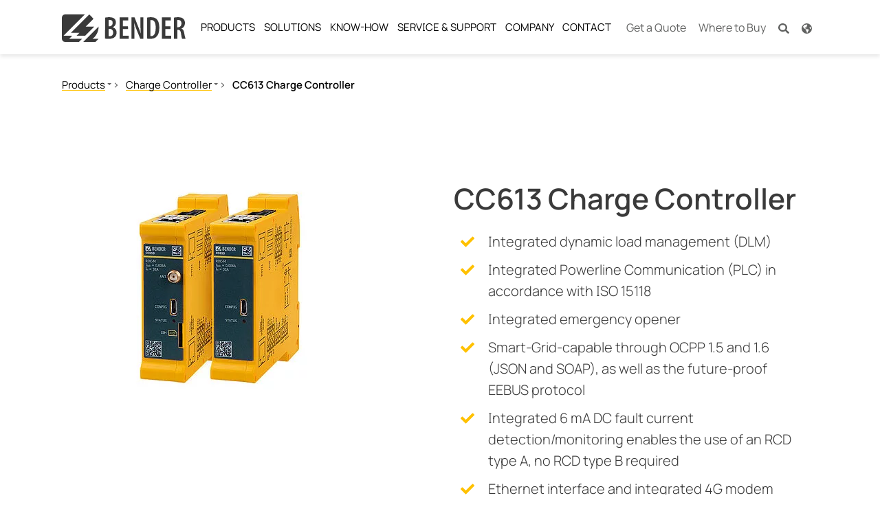

--- FILE ---
content_type: text/html; charset=utf-8
request_url: https://www.benderinc.com/products/charge-controller/cc613-charge-controller/
body_size: 87181
content:
<!DOCTYPE html>
<html lang="en-US">
<head>
        <link rel="preload" href="/fileadmin/bootstrap_package_med/Resources/fonts/sourcesanspro/source-sans-pro-v21-latin_cyrillic-regular.woff2" as="font" type="font/woff2">
        <link rel="preload" href="/fileadmin/bootstrap_package_med/Resources/fonts/sourcesanspro/source-sans-pro-v21-latin_cyrillic-300.woff2" as="font" type="font/woff2">
        <link rel="preload" href="/fileadmin/bootstrap_package_med/Resources/fonts/sourcesanspro/source-sans-pro-v21-latin_cyrillic-300italic.woff2" as="font" type="font/woff2">
        <link rel="preload" href="/fileadmin/bootstrap_package_med/Resources/fonts/sourcesanspro/source-sans-pro-v21-latin_cyrillic-italic.woff2" as="font" type="font/woff2">

<meta charset="utf-8">
<!-- 
	Based on the TYPO3 Bootstrap Package by Benjamin Kott - https://www.bootstrap-package.com/

	This website is powered by TYPO3 - inspiring people to share!
	TYPO3 is a free open source Content Management Framework initially created by Kasper Skaarhoj and licensed under GNU/GPL.
	TYPO3 is copyright 1998-2025 of Kasper Skaarhoj. Extensions are copyright of their respective owners.
	Information and contribution at https://typo3.org/
-->

<base href="https://www.benderinc.com/">
<link rel="icon" href="/fileadmin/bootstrap_package_med/Resources/icons/favicon/favicon.ico" type="image/vnd.microsoft.icon">
<title>CC613 Charge Controller</title>
<meta http-equiv="x-ua-compatible" content="IE=edge" />
<meta name="generator" content="TYPO3 CMS" />
<meta name="description" content="Bender CC613 charge controller for safe, efficient battery management in eMobility charging stations. Discover more now!" />
<meta name="viewport" content="width=device-width, initial-scale=1, minimum-scale=1" />
<meta name="robots" content="index,follow" />
<meta property="og:title" content="CC613 Charge Controller" />
<meta property="og:description" content="Bender CC613 charge controller for safe, efficient battery management in eMobility charging stations. Discover more now!" />
<meta property="og:image" content="https://www.benderinc.com/fileadmin/content/Products/img/foto/CC613-Master-Slave_02_WEB.jpg" />
<meta property="og:image" content="https://www.benderinc.com/fileadmin/_processed_/e/8/csm_Isolationsueberwachung_teaser_796739b122.jpg" />
<meta property="og:image:url" content="https://www.benderinc.com/fileadmin/_processed_/e/8/csm_Isolationsueberwachung_teaser_796739b122.jpg" />
<meta property="og:image:width" content="350" />
<meta property="og:image:height" content="183" />
<meta property="og:image:alt" content="Isolationsüberwachung" />
<meta property="og:url" content="https://www.benderinc.com/products/charge-controller/cc613-charge-controller/" />
<meta name="twitter:title" content="CC613 Charge Controller" />
<meta name="twitter:description" content="Bender CC613 charge controller for safe, efficient battery management in eMobility charging stations. Discover more now!" />
<meta name="twitter:image" content="https://www.benderinc.com/fileadmin/content/Products/img/foto/CC613-Master-Slave_02_WEB.jpg" />
<meta name="twitter:card" content="summary" />
<meta name="twitter:url" content="https://www.benderinc.com/products/charge-controller/cc613-charge-controller/" />
<meta name="apple-mobile-web-app-capable" content="no" />
<meta name="google" content="notranslate" />


	<style media="all" type="text/css">
	/* <![CDATA[ */
	@charset "UTF-8";@font-face{font-family:'Source Sans Pro';font-style:normal;font-weight:300;font-display:swap;src:url(/typo3temp/assets/bootstrappackage/fonts/284ba9c5345a729d38fc3d3bb72eea6caaef6180abbc77928e15e42297d05f8b/font?kit=6xKydSBYKcSV-LCoeQqfX1RYOo3ik4zwlxdo&skey=e2b26fc7e9e1ade8&v=v23) format('woff')}@font-face{font-family:'Source Sans Pro';font-style:normal;font-weight:400;font-display:swap;src:url(/typo3temp/assets/bootstrappackage/fonts/284ba9c5345a729d38fc3d3bb72eea6caaef6180abbc77928e15e42297d05f8b/font?kit=6xK3dSBYKcSV-LCoeQqfX1RYOo3qOK7j&skey=1e026b1c27170b9b&v=v23) format('woff')}@font-face{font-family:'Source Sans Pro';font-style:normal;font-weight:700;font-display:swap;src:url(/typo3temp/assets/bootstrappackage/fonts/284ba9c5345a729d38fc3d3bb72eea6caaef6180abbc77928e15e42297d05f8b/font?kit=6xKydSBYKcSV-LCoeQqfX1RYOo3ig4vwlxdo&skey=84e1cdfb74260b1d&v=v23) format('woff')}
.figure
img{display:inline}.blogcontainer
.frame{padding-top:0px!important}@media(min-width:992px){.blogcontainer{grid-template-columns:1fr 300px}}.bloglist__item{margin-top:1.5rem}.bloglist__item:first-of-type{margin-top:0}.bloglist__image{margin-bottom:1rem}.bloglist__imageavatar{margin-left:auto;margin-right:auto}.bloglist__description{margin-top:.5rem;margin-bottom:.5rem}.blogavatar{display:block;border-radius:50%;overflow:hidden}.blogarchiveheader{margin-bottom:2.5rem}.blogarchiveheader__title{margin-bottom:.5rem}.blogarchiveheader__titletext{margin-right:.5rem}.blogarchivefooter{margin-top:2.5rem}.blogbadge{display:inline-block;padding:.5em;border-radius:2px;border:1px
solid;line-height:1em}.blogbadge:hover{text-decoration:none}.blogicon{top:.125em;position:relative;display:-webkit-inline-box;display:-ms-inline-flexbox;display:inline-flex;-ms-flex-item-align:center;align-self:center}.blogicon
svg{height:1em;width:1em}.blogimage
img{display:inline;max-width:100%;height:auto}.bloglinklist{padding:0;margin:0;list-style:none}.bloglinklist__itemcount{margin-left:.25rem}.bloglinklist__itemcount:before{content:"("}.bloglinklist__itemcount:after{content:")"}.blogpagination__list{margin-top:1.5rem;margin-bottom:0;display:-webkit-box;display:-ms-flexbox;display:flex;padding-left:0;list-style:none}.blogpagination__item:first-child
.blogpagination__link{margin-left:0}.blogpagination__item--active{background-color:#ffc100;font-weight:bold}.blogpagination__link{display:block;padding:.5rem .75rem;margin-left:-1px;line-height:1;border:1px
solid}.blogpagination__item--disabled
.blogpagination__link{pointer-events:none;-webkit-user-select:none;-moz-user-select:none;-ms-user-select:none;user-select:none;cursor:auto}.blogtaglist{padding:0;margin:-0.25rem !important;list-style:none}.blogtaglist__item{display:inline-block;vertical-align:middle;margin:.25rem}.blogwidget{margin-bottom:1.5rem}.blogwidget:last-child{margin-bottom:0}.blogwidget__content{overflow:hidden}.blogwidget__content>*:last-child{margin-bottom:0}.blogwidgetlist{padding:0;margin:0;list-style:none}.blogwidgetlist
.blogwidgetlist{padding-left:1rem}.blogwidgetlist__itemcount{margin-left:.25rem}.blogwidgetlist__itemcount:before{content:"("}.blogwidgetlist__itemcount:after{content:")"}.blogwidgetlist__itemauthor{font-weight:bold}.blogwidgetlist--tags{margin:-0.25rem !important}.blogwidgetlist--tags
.blogwidgetlist__item{display:inline-block;vertical-align:middle;margin:.25rem}.blogwidgetlist--recentcomments .blogwidgetlist__item+.blogwidgetlist__item{margin-top:1rem}.blogwidgetlist--recentcomments
.blogwidgetlist__itemtext{margin-bottom:.25rem}.blogwidgetlist--recentcomments
.blogwidgetlist__itemauthoron{margin-left:.25rem;margin-right:.25rem}.postauthor{display:-webkit-box;display:-ms-flexbox;display:flex}.postauthor+.postauthor{border-top:1px solid rgba(0,0,0,.15);padding-top:1.5rem;margin-top:1.5rem}.postauthor__avatar{margin-right:1rem}.postauthor__body{-webkit-box-flex:1;-ms-flex-positive:1;flex-grow:1}.postauthor__body>*:last-child{margin-bottom:0}.postauthor__intro{opacity:.75}.postauthor__name{font-weight:bold;font-size:1.25rem;line-height:1.5rem}.postauthor__sublinedivider{margin-right:.25rem}.postauthor__social{display:-webkit-box;display:-ms-flexbox;display:flex;-webkit-box-align:center;-ms-flex-align:center;align-items:center;-ms-flex-wrap:wrap;flex-wrap:wrap;margin-top:.25rem}.postauthor__social+.postauthor__actions{margin-top:.5rem}.postauthor__sociallink{display:-webkit-inline-box;display:-ms-inline-flexbox;display:inline-flex;-webkit-box-align:center;-ms-flex-align:center;align-items:center;margin-right:.5rem}.postauthor__sociallinklabel{position:absolute !important;clip:rect(1px,1px,1px,1px) !important;padding:0
!important;border:0
!important;height:1px !important;width:1px !important;overflow:hidden !important}.postauthor__bio{margin-top:1rem;margin-bottom:1rem}.postauthor__bio
p{margin-bottom:.5rem}.postauthor__bio>*:last-child{margin-bottom:0}.postauthor__actions{margin-bottom:1rem}.postcomment{display:-webkit-box;display:-ms-flexbox;display:flex}.postcomment+.postcomment{border-top:1px solid rgba(0,0,0,.15);padding-top:1.5rem;margin-top:1.5rem}.postcomment__avatar{margin-right:1rem}.postcomment__body{-webkit-box-flex:1;-ms-flex-positive:1;flex-grow:1}.postcomment__body>*:last-child{margin-bottom:0}.postcomment__author{font-weight:bold;font-size:1.25rem;line-height:1.5rem;margin-top:.5rem}.postcomment__comment{margin-top:1rem}.postcomment__comment
p{margin-bottom:.5rem}.postcomment__comment>*:last-child{margin-bottom:0}.postlist__post{margin-top:1.5rem}.postlist__post:first-of-type{margin-top:0}.postlist__postdescription{margin-top:.5rem;margin-bottom:.5rem}.postteaser{display:grid;gap:1.5rem}.postteaser__posttitle{font-size:1.25rem}.postmetagroup{display:-webkit-box;display:-ms-flexbox;display:flex;-webkit-box-align:center;-ms-flex-align:center;align-items:center;margin:-0.135rem -0.5rem;-ms-flex-wrap:wrap;flex-wrap:wrap}.postmetagroup__item{padding:.135rem .5rem;white-space:nowrap;width:100%}@media(min-width:576px){.postmetagroup__item{width:auto}}.postmetagroup__icon,.postmetagroup__prefix{opacity:.75}.postmetagroup__item{display:-webkit-inline-box;display:-ms-inline-flexbox;display:inline-flex}.postmetagroup__content{white-space:initial}.postmetagroup__list{padding:0;margin:0;list-style:none}.postmetagroup__list
li{display:inline;margin-right:0.25rem}.postmetagroup__list li:not(:last-child):after{display:inline}.postmetagroup__listitem{display:-webkit-inline-box;display:-ms-inline-flexbox;display:inline-flex;-webkit-box-align:center;-ms-flex-align:center;align-items:center}.postmetagroup__listprefix{margin-right:.25rem;line-height:1}.postmetagroup--simple
.postmetagroup__prefix{position:absolute !important;clip:rect(1px,1px,1px,1px) !important;padding:0
!important;border:0
!important;height:1px !important;width:1px !important;overflow:hidden !important}.postmetagroup--condensed
.postmetagroup__body{display:-webkit-box;display:-ms-flexbox;display:flex}.postmetagroup--condensed .postmetagroup__prefix:after{display:inline;content:":"}.postmetagroup--condensed
.postmetagroup__content{margin-left:.25rem}.alert__title{font-weight:bold}.alert__list{margin:0;padding:0;list-style:none}@font-face{font-family:bootstrappackageicon;src:url('/typo3conf/ext/bootstrap_package/Resources/Public/Fonts/bootstrappackageicon.eot?d97e585912a7b078b7fbc39f8bd34e21#iefix') format("embedded-opentype"),url('/typo3conf/ext/bootstrap_package/Resources/Public/Fonts/bootstrappackageicon.woff2?d97e585912a7b078b7fbc39f8bd34e21') format("woff2"),url('/typo3conf/ext/bootstrap_package/Resources/Public/Fonts/bootstrappackageicon.woff?d97e585912a7b078b7fbc39f8bd34e21') format("woff"),url('/typo3conf/ext/bootstrap_package/Resources/Public/Fonts/bootstrappackageicon.ttf?d97e585912a7b078b7fbc39f8bd34e21') format("truetype")}.bootstrappackageicon::before{font-family:bootstrappackageicon!important;-moz-osx-font-smoothing:grayscale;-webkit-font-smoothing:antialiased;display:inline-block;font-style:normal;font-weight:400!important;font-variant:normal;text-rendering:auto;text-transform:none;line-height:1}.bootstrappackageicon-facebook::before{content:"\f101"}.bootstrappackageicon-file-audio::before{content:"\f102"}.bootstrappackageicon-file-image::before{content:"\f103"}.bootstrappackageicon-file-video::before{content:"\f104"}.bootstrappackageicon-file::before{content:"\f105"}.bootstrappackageicon-github::before{content:"\f106"}.bootstrappackageicon-googleplus::before{content:"\f107"}.bootstrappackageicon-instagram::before{content:"\f108"}.bootstrappackageicon-linkedin::before{content:"\f109"}.bootstrappackageicon-twitter::before{content:"\f10a"}.bootstrappackageicon-vimeo::before{content:"\f10b"}.bootstrappackageicon-xing::before{content:"\f10c"}.bootstrappackageicon-youtube::before{content:"\f10d"}.bootstrappackageicon-vk::before{content:"\f10e"}.bootstrappackageicon-rss::before{content:"\f10f"}
:root{--ipandlanguageredirect-backgroundcolor:#F90;--ipandlanguageredirect-color:#FFF;--ipandlanguageredirect-innerspacing:1rem;--ipandlanguageredirect-maxheight:300px;--ipandlanguageredirect-buttonspacing:0.5rem}.ipandlanguageredirect{background:var(--ipandlanguageredirect-backgroundcolor);color:var(--ipandlanguageredirect-color);list-style:none;margin-block:0;text-align:center;max-height:0;overflow:hidden;transition:max-height .1s ease-out}.ipandlanguageredirect.fadein{max-height:var(--ipandlanguageredirect-maxheight);padding:var(--ipandlanguageredirect-innerspacing);transition:max-height .8s ease-in}.ipandlanguageredirect__item{display:block}.ipandlanguageredirect__item:not(:last-child)::after{-webkit-border-after:1px solid currentcolor;border-block-end:1px solid currentcolor;content:"";display:block;margin:1rem auto;width:25%}.ipandlanguageredirect__button{background-color:rgba(0,0,0,0);border:0;color:currentcolor;padding:0;text-decoration:none}.ipandlanguageredirect__button:visited,.ipandlanguageredirect__button:hover,.ipandlanguageredirect__button:active{color:currentcolor}.ipandlanguageredirect__button:hover{cursor:pointer;text-decoration:underline}@media(min-width:680px){.ipandlanguageredirect{display:flex;justify-content:center}.ipandlanguageredirect__item{padding-inline:var(--ipandlanguageredirect-buttonspacing)}.ipandlanguageredirect__item:not(:last-child){-webkit-border-end:1px solid currentcolor;border-inline-end:1px solid currentcolor}.ipandlanguageredirect__item:not(:last-child)::after{display:none}}
.language-switcher{display:none}@media only screen and (min-width: 1200px){body.layout-default{padding-top:127px}}@media only screen and (min-width: 1400px){body.layout-default{padding-top:80px}}
.a{fill:currentColor}
.a{fill:currentColor}
#c11449{display:none!important}
#c20591{display:none!important}

	/* ]]> */
	</style>
<style media="all">
/*<![CDATA[*/
<!-- 
@charset "UTF-8";
@font-face{font-family:'Source Sans Pro';font-display:swap;font-style:normal;font-weight:200;src:url('/fileadmin/bootstrap_package_med/Resources/fonts/sourcesanspro/source-sans-pro-v21-latin_cyrillic-200.eot');src:local(''), url('/fileadmin/bootstrap_package_med/Resources/fonts/sourcesanspro/source-sans-pro-v21-latin_cyrillic-200.eot?#iefix') format('embedded-opentype'), url('/fileadmin/bootstrap_package_med/Resources/fonts/sourcesanspro/source-sans-pro-v21-latin_cyrillic-200.woff2') format('woff2'), url('/fileadmin/bootstrap_package_med/Resources/fonts/sourcesanspro/source-sans-pro-v21-latin_cyrillic-200.woff') format('woff'), url('/fileadmin/bootstrap_package_med/Resources/fonts/sourcesanspro/source-sans-pro-v21-latin_cyrillic-200.ttf') format('truetype'), url('/fileadmin/bootstrap_package_med/Resources/fonts/sourcesanspro/source-sans-pro-v21-latin_cyrillic-200.svg#SourceSansPro') format('svg')}@font-face{font-family:'Source Sans Pro';font-display:swap;font-style:italic;font-weight:200;src:url('/fileadmin/bootstrap_package_med/Resources/fonts/sourcesanspro/source-sans-pro-v21-latin_cyrillic-200italic.eot');src:local(''), url('/fileadmin/bootstrap_package_med/Resources/fonts/sourcesanspro/source-sans-pro-v21-latin_cyrillic-200italic.eot?#iefix') format('embedded-opentype'), url('/fileadmin/bootstrap_package_med/Resources/fonts/sourcesanspro/source-sans-pro-v21-latin_cyrillic-200italic.woff2') format('woff2'), url('/fileadmin/bootstrap_package_med/Resources/fonts/sourcesanspro/source-sans-pro-v21-latin_cyrillic-200italic.woff') format('woff'), url('/fileadmin/bootstrap_package_med/Resources/fonts/sourcesanspro/source-sans-pro-v21-latin_cyrillic-200italic.ttf') format('truetype'), url('/fileadmin/bootstrap_package_med/Resources/fonts/sourcesanspro/source-sans-pro-v21-latin_cyrillic-200italic.svg#SourceSansPro') format('svg')}@font-face{font-family:'Source Sans Pro';font-display:swap;font-style:normal;font-weight:300;src:url('/fileadmin/bootstrap_package_med/Resources/fonts/sourcesanspro/source-sans-pro-v21-latin_cyrillic-300.eot');src:local(''), url('/fileadmin/bootstrap_package_med/Resources/fonts/sourcesanspro/source-sans-pro-v21-latin_cyrillic-300.eot?#iefix') format('embedded-opentype'), url('/fileadmin/bootstrap_package_med/Resources/fonts/sourcesanspro/source-sans-pro-v21-latin_cyrillic-300.woff2') format('woff2'), url('/fileadmin/bootstrap_package_med/Resources/fonts/sourcesanspro/source-sans-pro-v21-latin_cyrillic-300.woff') format('woff'), url('/fileadmin/bootstrap_package_med/Resources/fonts/sourcesanspro/source-sans-pro-v21-latin_cyrillic-300.ttf') format('truetype'), url('/fileadmin/bootstrap_package_med/Resources/fonts/sourcesanspro/source-sans-pro-v21-latin_cyrillic-300.svg#SourceSansPro') format('svg')}@font-face{font-family:'Source Sans Pro';font-display:swap;font-style:italic;font-weight:300;src:url('/fileadmin/bootstrap_package_med/Resources/fonts/sourcesanspro/source-sans-pro-v21-latin_cyrillic-300italic.eot');src:local(''), url('/fileadmin/bootstrap_package_med/Resources/fonts/sourcesanspro/source-sans-pro-v21-latin_cyrillic-300italic.eot?#iefix') format('embedded-opentype'), url('/fileadmin/bootstrap_package_med/Resources/fonts/sourcesanspro/source-sans-pro-v21-latin_cyrillic-300italic.woff2') format('woff2'), url('/fileadmin/bootstrap_package_med/Resources/fonts/sourcesanspro/source-sans-pro-v21-latin_cyrillic-300italic.woff') format('woff'), url('/fileadmin/bootstrap_package_med/Resources/fonts/sourcesanspro/source-sans-pro-v21-latin_cyrillic-300italic.ttf') format('truetype'), url('/fileadmin/bootstrap_package_med/Resources/fonts/sourcesanspro/source-sans-pro-v21-latin_cyrillic-300italic.svg#SourceSansPro') format('svg')}@font-face{font-family:'Source Sans Pro';font-display:swap;font-style:normal;font-weight:400;src:url('/fileadmin/bootstrap_package_med/Resources/fonts/sourcesanspro/source-sans-pro-v21-latin_cyrillic-regular.eot');src:local(''), url('/fileadmin/bootstrap_package_med/Resources/fonts/sourcesanspro/source-sans-pro-v21-latin_cyrillic-regular.eot?#iefix') format('embedded-opentype'), url('/fileadmin/bootstrap_package_med/Resources/fonts/sourcesanspro/source-sans-pro-v21-latin_cyrillic-regular.woff2') format('woff2'), url('/fileadmin/bootstrap_package_med/Resources/fonts/sourcesanspro/source-sans-pro-v21-latin_cyrillic-regular.woff') format('woff'), url('/fileadmin/bootstrap_package_med/Resources/fonts/sourcesanspro/source-sans-pro-v21-latin_cyrillic-regular.ttf') format('truetype'), url('/fileadmin/bootstrap_package_med/Resources/fonts/sourcesanspro/source-sans-pro-v21-latin_cyrillic-regular.svg#SourceSansPro') format('svg')}@font-face{font-family:'Source Sans Pro';font-display:swap;font-style:italic;font-weight:400;src:url('/fileadmin/bootstrap_package_med/Resources/fonts/sourcesanspro/source-sans-pro-v21-latin_cyrillic-italic.eot');src:local(''), url('/fileadmin/bootstrap_package_med/Resources/fonts/sourcesanspro/source-sans-pro-v21-latin_cyrillic-italic.eot?#iefix') format('embedded-opentype'), url('/fileadmin/bootstrap_package_med/Resources/fonts/sourcesanspro/source-sans-pro-v21-latin_cyrillic-italic.woff2') format('woff2'), url('/fileadmin/bootstrap_package_med/Resources/fonts/sourcesanspro/source-sans-pro-v21-latin_cyrillic-italic.woff') format('woff'), url('/fileadmin/bootstrap_package_med/Resources/fonts/sourcesanspro/source-sans-pro-v21-latin_cyrillic-italic.ttf') format('truetype'), url('/fileadmin/bootstrap_package_med/Resources/fonts/sourcesanspro/source-sans-pro-v21-latin_cyrillic-italic.svg#SourceSansPro') format('svg')}@font-face{font-family:'Source Sans Pro';font-display:swap;font-style:normal;font-weight:600;src:url('/fileadmin/bootstrap_package_med/Resources/fonts/sourcesanspro/source-sans-pro-v21-latin_cyrillic-600.eot');src:local(''), url('/fileadmin/bootstrap_package_med/Resources/fonts/sourcesanspro/source-sans-pro-v21-latin_cyrillic-600.eot?#iefix') format('embedded-opentype'), url('/fileadmin/bootstrap_package_med/Resources/fonts/sourcesanspro/source-sans-pro-v21-latin_cyrillic-600.woff2') format('woff2'), url('/fileadmin/bootstrap_package_med/Resources/fonts/sourcesanspro/source-sans-pro-v21-latin_cyrillic-600.woff') format('woff'), url('/fileadmin/bootstrap_package_med/Resources/fonts/sourcesanspro/source-sans-pro-v21-latin_cyrillic-600.ttf') format('truetype'), url('/fileadmin/bootstrap_package_med/Resources/fonts/sourcesanspro/source-sans-pro-v21-latin_cyrillic-600.svg#SourceSansPro') format('svg')}@font-face{font-family:'Source Sans Pro';font-display:swap;font-style:italic;font-weight:600;src:url('/fileadmin/bootstrap_package_med/Resources/fonts/sourcesanspro/source-sans-pro-v21-latin_cyrillic-600italic.eot');src:local(''), url('/fileadmin/bootstrap_package_med/Resources/fonts/sourcesanspro/source-sans-pro-v21-latin_cyrillic-600italic.eot?#iefix') format('embedded-opentype'), url('/fileadmin/bootstrap_package_med/Resources/fonts/sourcesanspro/source-sans-pro-v21-latin_cyrillic-600italic.woff2') format('woff2'), url('/fileadmin/bootstrap_package_med/Resources/fonts/sourcesanspro/source-sans-pro-v21-latin_cyrillic-600italic.woff') format('woff'), url('/fileadmin/bootstrap_package_med/Resources/fonts/sourcesanspro/source-sans-pro-v21-latin_cyrillic-600italic.ttf') format('truetype'), url('/fileadmin/bootstrap_package_med/Resources/fonts/sourcesanspro/source-sans-pro-v21-latin_cyrillic-600italic.svg#SourceSansPro') format('svg')}@font-face{font-family:'Source Sans Pro';font-display:swap;font-style:normal;font-weight:700;src:url('/fileadmin/bootstrap_package_med/Resources/fonts/sourcesanspro/source-sans-pro-v21-latin_cyrillic-700.eot');src:local(''), url('/fileadmin/bootstrap_package_med/Resources/fonts/sourcesanspro/source-sans-pro-v21-latin_cyrillic-700.eot?#iefix') format('embedded-opentype'), url('/fileadmin/bootstrap_package_med/Resources/fonts/sourcesanspro/source-sans-pro-v21-latin_cyrillic-700.woff2') format('woff2'), url('/fileadmin/bootstrap_package_med/Resources/fonts/sourcesanspro/source-sans-pro-v21-latin_cyrillic-700.woff') format('woff'), url('/fileadmin/bootstrap_package_med/Resources/fonts/sourcesanspro/source-sans-pro-v21-latin_cyrillic-700.ttf') format('truetype'), url('/fileadmin/bootstrap_package_med/Resources/fonts/sourcesanspro/source-sans-pro-v21-latin_cyrillic-700.svg#SourceSansPro') format('svg')}@font-face{font-family:'Source Sans Pro';font-display:swap;font-style:italic;font-weight:700;src:url('/fileadmin/bootstrap_package_med/Resources/fonts/sourcesanspro/source-sans-pro-v21-latin_cyrillic-700italic.eot');src:local(''), url('/fileadmin/bootstrap_package_med/Resources/fonts/sourcesanspro/source-sans-pro-v21-latin_cyrillic-700italic.eot?#iefix') format('embedded-opentype'), url('/fileadmin/bootstrap_package_med/Resources/fonts/sourcesanspro/source-sans-pro-v21-latin_cyrillic-700italic.woff2') format('woff2'), url('/fileadmin/bootstrap_package_med/Resources/fonts/sourcesanspro/source-sans-pro-v21-latin_cyrillic-700italic.woff') format('woff'), url('/fileadmin/bootstrap_package_med/Resources/fonts/sourcesanspro/source-sans-pro-v21-latin_cyrillic-700italic.ttf') format('truetype'), url('/fileadmin/bootstrap_package_med/Resources/fonts/sourcesanspro/source-sans-pro-v21-latin_cyrillic-700italic.svg#SourceSansPro') format('svg')}@font-face{font-family:'Manrope Bender';src:url('/fileadmin/bootstrap_package_med/Resources/fonts/manrope-bender/Manrope-Light-Bender.woff2') format('woff2'), url('/fileadmin/bootstrap_package_med/Resources/fonts/manrope-bender/Manrope-Light-Bender.woff') format('woff');font-weight:300;font-style:normal;font-display:swap}@font-face{font-family:'Manrope Bender';src:url('/fileadmin/bootstrap_package_med/Resources/fonts/manrope-bender/Manrope-Regular-Bender.woff2') format('woff2'), url('/fileadmin/bootstrap_package_med/Resources/fonts/manrope-bender/Manrope-Regular-Bender.woff') format('woff');font-weight:400;font-style:normal;font-display:swap}@font-face{font-family:'Manrope Bender';src:url('/fileadmin/bootstrap_package_med/Resources/fonts/manrope-bender/Manrope-SemiBold-Bender.woff2') format('woff2'), url('/fileadmin/bootstrap_package_med/Resources/fonts/manrope-bender/Manrope-SemiBold-Bender.woff') format('woff');font-weight:600;font-style:normal;font-display:swap}@font-face{font-family:'Manrope Bender';src:url('/fileadmin/bootstrap_package_med/Resources/fonts/manrope-bender/Manrope-Bold-Bender.woff2') format('woff2'), url('/fileadmin/bootstrap_package_med/Resources/fonts/manrope-bender/Manrope-Bold-Bender.woff') format('woff');font-weight:700;font-style:normal;font-display:swap}/*
 * Yamm!3 - Yet another megamenu for Bootstrap 3
 * http://geedmo.github.com/yamm3
 *
 * @geedmo - Licensed under the MIT license
 */.yamm .nav,.yamm .collapse,.yamm .dropup,.yamm .dropdown{position:static}.yamm .container{position:relative}.yamm .dropdown-menu{left:auto}.yamm .yamm-content{padding:20px 30px}.yamm .dropdown.yamm-fw .dropdown-menu{left:0;right:0}/*
 * Bootstrap v5.1.3 (https://getbootstrap.com/)
 * Copyright 2011-2021 The Bootstrap Authors
 * Copyright 2011-2021 Twitter, Inc.
 * Licensed under MIT (https://github.com/twbs/bootstrap/blob/main/LICENSE)
 */:root{--bs-yellow: #ffc100;--bs-green: #007D32;--bs-white: #fff;--bs-gray-light: #F5F5F6;--bs-gray: #E1E2E1;--bs-gray-dark: #626362;--bs-black: #000;--bs-gray-100: #F5F5F6;--bs-gray-200: #E1E2E1;--bs-gray-300: #dee2e6;--bs-gray-400: #ced4da;--bs-gray-500: #adb5bd;--bs-gray-600: #626362;--bs-gray-700: #495057;--bs-gray-800: #343a40;--bs-gray-900: #212529;--bs-primary: #ffc100;--bs-secondary: #3A3A3A;--bs-tertiary: #f4a261;--bs-quaternary: #e9c46a;--bs-success: #007D32;--bs-info: #319fc0;--bs-warning: #f0ad4e;--bs-danger: #d9534f;--bs-default: #eaebec;--bs-lighter: #F5F5F6;--bs-light: #F5F5F6;--bs-dark: #626362;--bs-darker: #212529;--bs-primary-rgb: 255, 193, 0;--bs-secondary-rgb: 58, 58, 58;--bs-tertiary-rgb: 244, 162, 97;--bs-quaternary-rgb: 233, 196, 106;--bs-success-rgb: 0, 125, 50;--bs-info-rgb: 49, 159, 192;--bs-warning-rgb: 240, 173, 78;--bs-danger-rgb: 217, 83, 79;--bs-default-rgb: 234, 235, 236;--bs-lighter-rgb: 245, 245, 246;--bs-light-rgb: 245, 245, 246;--bs-dark-rgb: 98, 99, 98;--bs-darker-rgb: 33, 37, 41;--bs-white-rgb: 255, 255, 255;--bs-black-rgb: 0, 0, 0;--bs-body-color-rgb: 58, 58, 58;--bs-body-bg-rgb: 255, 255, 255;--bs-font-sans-serif: "Manrope Bender", sans-serif;--bs-font-monospace: SFMono-Regular, Menlo, Monaco, Consolas, "Liberation Mono", "Courier New", monospace;--bs-gradient: linear-gradient(180deg, rgba(255, 255, 255, 0.15), rgba(255, 255, 255, 0));--bs-body-font-family: var(--bs-font-sans-serif);--bs-body-font-size: 1rem;--bs-body-font-weight: 400;--bs-body-line-height: 1.56;--bs-body-color: #3A3A3A;--bs-body-bg: #fff}*,*::before,*::after{box-sizing:border-box}@media (prefers-reduced-motion:no-preference){:root{scroll-behavior:smooth}}body{margin:0;font-family:var(--bs-body-font-family);font-size:var(--bs-body-font-size);font-weight:var(--bs-body-font-weight);line-height:var(--bs-body-line-height);color:var(--bs-body-color);text-align:var(--bs-body-text-align);background-color:var(--bs-body-bg);-webkit-text-size-adjust:100%;-webkit-tap-highlight-color:rgba(0, 0, 0, 0)}hr{margin:1rem 0;color:inherit;background-color:currentColor;border:0;opacity:0.25}hr:not([size]){height:1px}h1,.h1,h2,.h2,h3,.h3,h4,.h4,h5,.h5,h6,.h6{margin-top:0;margin-bottom:0.5em;font-weight:600;line-height:1.25}h1,.h1{font-size:calc(1.525rem + 3.3vw)}@media (min-width:1200px){h1,.h1{font-size:4rem}}h2,.h2{font-size:calc(1.3875rem + 1.65vw)}@media (min-width:1200px){h2,.h2{font-size:2.625rem}}h3,.h3{font-size:calc(1.35rem + 1.2vw)}@media (min-width:1200px){h3,.h3{font-size:2.25rem}}h4,.h4{font-size:calc(1.29375rem + 0.525vw)}@media (min-width:1200px){h4,.h4{font-size:1.6875rem}}h5,.h5{font-size:calc(1.2625rem + 0.15vw)}@media (min-width:1200px){h5,.h5{font-size:1.375rem}}h6,.h6{font-size:1rem}p{margin-top:0;margin-bottom:1.5rem}abbr[title],abbr[data-bs-original-title]{text-decoration:underline dotted;cursor:help;text-decoration-skip-ink:none}address{margin-bottom:1rem;font-style:normal;line-height:inherit}ol,ul{padding-left:2rem}ol,ul,dl{margin-top:0;margin-bottom:1rem}ol ol,ul ul,ol ul,ul ol{margin-bottom:0}dt{font-weight:600}dd{margin-bottom:0.5rem;margin-left:0}blockquote{margin:0 0 1rem}b,strong{font-weight:700}small,.small{font-size:0.875em}mark,.mark{padding:0.2em;background-color:#fcf8e3}sub,sup{position:relative;font-size:0.75em;line-height:0;vertical-align:baseline}sub{bottom:-0.25em}sup{top:-0.5em}a{color:#3A3A3A;text-decoration:underline}a:hover{color:#ffc100;text-decoration:underline}a:not([href]):not([class]),a:not([href]):not([class]):hover{color:inherit;text-decoration:none}pre,code,kbd,samp{font-family:var(--bs-font-monospace);font-size:1em;direction:ltr /* rtl:ignore */;unicode-bidi:bidi-override}pre{display:block;margin-top:0;margin-bottom:1rem;overflow:auto;font-size:0.875em}pre code{font-size:inherit;color:inherit;word-break:normal}code{font-size:0.875em;color:#d63384;word-wrap:break-word}a>code{color:inherit}kbd{padding:0.2rem 0.4rem;font-size:0.875em;color:#fff;background-color:#212529;border-radius:0.2rem}kbd kbd{padding:0;font-size:1em;font-weight:600}figure{margin:0 0 1rem}img,svg{vertical-align:middle}table{caption-side:bottom;border-collapse:collapse}caption{padding-top:0.5rem;padding-bottom:0.5rem;color:#626362;text-align:left}th{font-weight:600;text-align:inherit;text-align:-webkit-match-parent}thead,tbody,tfoot,tr,td,th{border-color:inherit;border-style:solid;border-width:0}label{display:inline-block}button{border-radius:0}button:focus:not(:focus-visible){outline:0}input,button,select,optgroup,textarea{margin:0;font-family:inherit;font-size:inherit;line-height:inherit}button,select{text-transform:none}[role="button"]{cursor:pointer}select{word-wrap:normal}select:disabled{opacity:1}[list]::-webkit-calendar-picker-indicator{display:none}button,[type="button"],[type="reset"],[type="submit"]{-webkit-appearance:button}button:not(:disabled),[type="button"]:not(:disabled),[type="reset"]:not(:disabled),[type="submit"]:not(:disabled){cursor:pointer}::-moz-focus-inner{padding:0;border-style:none}textarea{resize:vertical}fieldset{min-width:0;padding:0;margin:0;border:0}legend{float:left;width:100%;padding:0;margin-bottom:0.5rem;font-size:calc(1.275rem + 0.3vw);line-height:inherit}@media (min-width:1200px){legend{font-size:1.5rem}}legend+*{clear:left}::-webkit-datetime-edit-fields-wrapper,::-webkit-datetime-edit-text,::-webkit-datetime-edit-minute,::-webkit-datetime-edit-hour-field,::-webkit-datetime-edit-day-field,::-webkit-datetime-edit-month-field,::-webkit-datetime-edit-year-field{padding:0}::-webkit-inner-spin-button{height:auto}[type="search"]{outline-offset:-2px;-webkit-appearance:textfield}::-webkit-search-decoration{-webkit-appearance:none}::-webkit-color-swatch-wrapper{padding:0}::file-selector-button{font:inherit}::-webkit-file-upload-button{font:inherit;-webkit-appearance:button}output{display:inline-block}iframe{border:0}summary{display:list-item;cursor:pointer}progress{vertical-align:baseline}[hidden]{display:none !important}.lead{font-size:calc(var(--bs-body-font-size) * 1.25);font-weight:300}.display-1,h1.awesome,.awesome.h1,.h1.awesome{font-size:calc(1.725rem + 5.7vw);font-weight:300;line-height:1.25}@media (min-width:1200px){.display-1,h1.awesome,.awesome.h1,.h1.awesome{font-size:6rem}}.display-2,h2.awesome,.awesome.h2,.h2.awesome{font-size:calc(1.51875rem + 3.225vw);font-weight:300;line-height:1.25}@media (min-width:1200px){.display-2,h2.awesome,.awesome.h2,.h2.awesome{font-size:3.9375rem}}.display-3,h3.awesome,.awesome.h3,.h3.awesome{font-size:calc(1.4625rem + 2.55vw);font-weight:300;line-height:1.25}@media (min-width:1200px){.display-3,h3.awesome,.awesome.h3,.h3.awesome{font-size:3.375rem}}.display-4,h4.awesome,.awesome.h4,.h4.awesome{font-size:calc(1.378125rem + 1.5375vw);font-weight:300;line-height:1.25}@media (min-width:1200px){.display-4,h4.awesome,.awesome.h4,.h4.awesome{font-size:2.53125rem}}.display-5,h5.awesome,.awesome.h5,.h5.awesome{font-size:calc(1.33125rem + 0.975vw);font-weight:300;line-height:1.25}@media (min-width:1200px){.display-5,h5.awesome,.awesome.h5,.h5.awesome{font-size:2.0625rem}}.display-6,h6.awesome,.awesome.h6,.h6.awesome{font-size:calc(1.275rem + 0.3vw);font-weight:300;line-height:1.25}@media (min-width:1200px){.display-6,h6.awesome,.awesome.h6,.h6.awesome{font-size:1.5rem}}.list-unstyled{padding-left:0;list-style:none}.list-inline{padding-left:0;list-style:none}.list-inline-item,ul.list-inline>li{display:inline-block}.list-inline-item:not(:last-child),ul.list-inline>li:not(:last-child){margin-right:0.5rem}.initialism{font-size:0.875em;text-transform:uppercase}.blockquote{margin-bottom:1rem;font-size:1.25rem}.blockquote>:last-child{margin-bottom:0}.blockquote-footer{margin-top:-1rem;margin-bottom:1rem;font-size:0.875em;color:#626362}.blockquote-footer::before{content:"— "}.img-fluid{max-width:100%;height:auto}.img-thumbnail{padding:0.25rem;background-color:#fff;border:1px solid #dee2e6;border-radius:0;box-shadow:0 0.125rem 0.25rem rgba(0, 0, 0, 0.075);max-width:100%;height:auto}.figure{display:inline-block}.figure-img{margin-bottom:0.5rem;line-height:1}.figure-caption{font-size:0.875em;color:#626362}.container,.container-fluid,.container-sm,.container-md,.container-lg,.container-xl,.container-xxl{width:100%;padding-right:var(--bs-gutter-x, 20px);padding-left:var(--bs-gutter-x, 20px);margin-right:auto;margin-left:auto}@media (min-width:576px){.container,.container-sm{max-width:540px}}@media (min-width:768px){.container,.container-sm,.container-md{max-width:720px}}@media (min-width:992px){.container,.container-sm,.container-md,.container-lg{max-width:960px}}@media (min-width:1200px){.container,.container-sm,.container-md,.container-lg,.container-xl{max-width:1140px}}@media (min-width:1400px){.container,.container-sm,.container-md,.container-lg,.container-xl,.container-xxl{max-width:1320px}}.row{--bs-gutter-x: 40px;--bs-gutter-y: 0;display:flex;flex-wrap:wrap;margin-top:calc(-1 * var(--bs-gutter-y));margin-right:calc(-.5 * var(--bs-gutter-x));margin-left:calc(-.5 * var(--bs-gutter-x))}.row>*{flex-shrink:0;width:100%;max-width:100%;padding-right:calc(var(--bs-gutter-x) * .5);padding-left:calc(var(--bs-gutter-x) * .5);margin-top:var(--bs-gutter-y)}.col{flex:1 0 0%}.row-cols-auto>*{flex:0 0 auto;width:auto}.row-cols-1>*{flex:0 0 auto;width:100%}.row-cols-2>*{flex:0 0 auto;width:50%}.row-cols-3>*{flex:0 0 auto;width:33.3333333333%}.row-cols-4>*{flex:0 0 auto;width:25%}.row-cols-5>*{flex:0 0 auto;width:20%}.row-cols-6>*{flex:0 0 auto;width:16.6666666667%}.col-auto{flex:0 0 auto;width:auto}.col-1{flex:0 0 auto;width:8.33333333%}.col-2{flex:0 0 auto;width:16.66666667%}.col-3{flex:0 0 auto;width:25%}.col-4{flex:0 0 auto;width:33.33333333%}.col-5{flex:0 0 auto;width:41.66666667%}.col-6{flex:0 0 auto;width:50%}.col-7{flex:0 0 auto;width:58.33333333%}.col-8{flex:0 0 auto;width:66.66666667%}.col-9{flex:0 0 auto;width:75%}.col-10{flex:0 0 auto;width:83.33333333%}.col-11{flex:0 0 auto;width:91.66666667%}.col-12{flex:0 0 auto;width:100%}.offset-1{margin-left:8.33333333%}.offset-2{margin-left:16.66666667%}.offset-3{margin-left:25%}.offset-4{margin-left:33.33333333%}.offset-5{margin-left:41.66666667%}.offset-6{margin-left:50%}.offset-7{margin-left:58.33333333%}.offset-8{margin-left:66.66666667%}.offset-9{margin-left:75%}.offset-10{margin-left:83.33333333%}.offset-11{margin-left:91.66666667%}.g-0,.gx-0{--bs-gutter-x: 0}.g-0,.gy-0{--bs-gutter-y: 0}.g-1,.gx-1{--bs-gutter-x: 0.25rem}.g-1,.gy-1{--bs-gutter-y: 0.25rem}.g-2,.gx-2{--bs-gutter-x: 0.5rem}.g-2,.gy-2{--bs-gutter-y: 0.5rem}.g-3,.gx-3{--bs-gutter-x: 1rem}.g-3,.gy-3{--bs-gutter-y: 1rem}.g-4,.gx-4{--bs-gutter-x: 1.5rem}.g-4,.gy-4{--bs-gutter-y: 1.5rem}.g-5,.gx-5{--bs-gutter-x: 3rem}.g-5,.gy-5{--bs-gutter-y: 3rem}@media (min-width:576px){.col-sm{flex:1 0 0%}.row-cols-sm-auto>*{flex:0 0 auto;width:auto}.row-cols-sm-1>*{flex:0 0 auto;width:100%}.row-cols-sm-2>*{flex:0 0 auto;width:50%}.row-cols-sm-3>*{flex:0 0 auto;width:33.3333333333%}.row-cols-sm-4>*{flex:0 0 auto;width:25%}.row-cols-sm-5>*{flex:0 0 auto;width:20%}.row-cols-sm-6>*{flex:0 0 auto;width:16.6666666667%}.col-sm-auto{flex:0 0 auto;width:auto}.col-sm-1{flex:0 0 auto;width:8.33333333%}.col-sm-2{flex:0 0 auto;width:16.66666667%}.col-sm-3{flex:0 0 auto;width:25%}.col-sm-4{flex:0 0 auto;width:33.33333333%}.col-sm-5{flex:0 0 auto;width:41.66666667%}.col-sm-6{flex:0 0 auto;width:50%}.col-sm-7{flex:0 0 auto;width:58.33333333%}.col-sm-8{flex:0 0 auto;width:66.66666667%}.col-sm-9{flex:0 0 auto;width:75%}.col-sm-10{flex:0 0 auto;width:83.33333333%}.col-sm-11{flex:0 0 auto;width:91.66666667%}.col-sm-12{flex:0 0 auto;width:100%}.offset-sm-0{margin-left:0}.offset-sm-1{margin-left:8.33333333%}.offset-sm-2{margin-left:16.66666667%}.offset-sm-3{margin-left:25%}.offset-sm-4{margin-left:33.33333333%}.offset-sm-5{margin-left:41.66666667%}.offset-sm-6{margin-left:50%}.offset-sm-7{margin-left:58.33333333%}.offset-sm-8{margin-left:66.66666667%}.offset-sm-9{margin-left:75%}.offset-sm-10{margin-left:83.33333333%}.offset-sm-11{margin-left:91.66666667%}.g-sm-0,.gx-sm-0{--bs-gutter-x: 0}.g-sm-0,.gy-sm-0{--bs-gutter-y: 0}.g-sm-1,.gx-sm-1{--bs-gutter-x: 0.25rem}.g-sm-1,.gy-sm-1{--bs-gutter-y: 0.25rem}.g-sm-2,.gx-sm-2{--bs-gutter-x: 0.5rem}.g-sm-2,.gy-sm-2{--bs-gutter-y: 0.5rem}.g-sm-3,.gx-sm-3{--bs-gutter-x: 1rem}.g-sm-3,.gy-sm-3{--bs-gutter-y: 1rem}.g-sm-4,.gx-sm-4{--bs-gutter-x: 1.5rem}.g-sm-4,.gy-sm-4{--bs-gutter-y: 1.5rem}.g-sm-5,.gx-sm-5{--bs-gutter-x: 3rem}.g-sm-5,.gy-sm-5{--bs-gutter-y: 3rem}}@media (min-width:768px){.col-md{flex:1 0 0%}.row-cols-md-auto>*{flex:0 0 auto;width:auto}.row-cols-md-1>*{flex:0 0 auto;width:100%}.row-cols-md-2>*{flex:0 0 auto;width:50%}.row-cols-md-3>*{flex:0 0 auto;width:33.3333333333%}.row-cols-md-4>*{flex:0 0 auto;width:25%}.row-cols-md-5>*{flex:0 0 auto;width:20%}.row-cols-md-6>*{flex:0 0 auto;width:16.6666666667%}.col-md-auto{flex:0 0 auto;width:auto}.col-md-1{flex:0 0 auto;width:8.33333333%}.col-md-2{flex:0 0 auto;width:16.66666667%}.col-md-3{flex:0 0 auto;width:25%}.col-md-4{flex:0 0 auto;width:33.33333333%}.col-md-5{flex:0 0 auto;width:41.66666667%}.col-md-6{flex:0 0 auto;width:50%}.col-md-7{flex:0 0 auto;width:58.33333333%}.col-md-8{flex:0 0 auto;width:66.66666667%}.col-md-9{flex:0 0 auto;width:75%}.col-md-10{flex:0 0 auto;width:83.33333333%}.col-md-11{flex:0 0 auto;width:91.66666667%}.col-md-12{flex:0 0 auto;width:100%}.offset-md-0{margin-left:0}.offset-md-1{margin-left:8.33333333%}.offset-md-2{margin-left:16.66666667%}.offset-md-3{margin-left:25%}.offset-md-4{margin-left:33.33333333%}.offset-md-5{margin-left:41.66666667%}.offset-md-6{margin-left:50%}.offset-md-7{margin-left:58.33333333%}.offset-md-8{margin-left:66.66666667%}.offset-md-9{margin-left:75%}.offset-md-10{margin-left:83.33333333%}.offset-md-11{margin-left:91.66666667%}.g-md-0,.gx-md-0{--bs-gutter-x: 0}.g-md-0,.gy-md-0{--bs-gutter-y: 0}.g-md-1,.gx-md-1{--bs-gutter-x: 0.25rem}.g-md-1,.gy-md-1{--bs-gutter-y: 0.25rem}.g-md-2,.gx-md-2{--bs-gutter-x: 0.5rem}.g-md-2,.gy-md-2{--bs-gutter-y: 0.5rem}.g-md-3,.gx-md-3{--bs-gutter-x: 1rem}.g-md-3,.gy-md-3{--bs-gutter-y: 1rem}.g-md-4,.gx-md-4{--bs-gutter-x: 1.5rem}.g-md-4,.gy-md-4{--bs-gutter-y: 1.5rem}.g-md-5,.gx-md-5{--bs-gutter-x: 3rem}.g-md-5,.gy-md-5{--bs-gutter-y: 3rem}}@media (min-width:992px){.col-lg{flex:1 0 0%}.row-cols-lg-auto>*{flex:0 0 auto;width:auto}.row-cols-lg-1>*{flex:0 0 auto;width:100%}.row-cols-lg-2>*{flex:0 0 auto;width:50%}.row-cols-lg-3>*{flex:0 0 auto;width:33.3333333333%}.row-cols-lg-4>*{flex:0 0 auto;width:25%}.row-cols-lg-5>*{flex:0 0 auto;width:20%}.row-cols-lg-6>*{flex:0 0 auto;width:16.6666666667%}.col-lg-auto{flex:0 0 auto;width:auto}.col-lg-1{flex:0 0 auto;width:8.33333333%}.col-lg-2{flex:0 0 auto;width:16.66666667%}.col-lg-3{flex:0 0 auto;width:25%}.col-lg-4{flex:0 0 auto;width:33.33333333%}.col-lg-5{flex:0 0 auto;width:41.66666667%}.col-lg-6{flex:0 0 auto;width:50%}.col-lg-7{flex:0 0 auto;width:58.33333333%}.col-lg-8{flex:0 0 auto;width:66.66666667%}.col-lg-9{flex:0 0 auto;width:75%}.col-lg-10{flex:0 0 auto;width:83.33333333%}.col-lg-11{flex:0 0 auto;width:91.66666667%}.col-lg-12{flex:0 0 auto;width:100%}.offset-lg-0{margin-left:0}.offset-lg-1{margin-left:8.33333333%}.offset-lg-2{margin-left:16.66666667%}.offset-lg-3{margin-left:25%}.offset-lg-4{margin-left:33.33333333%}.offset-lg-5{margin-left:41.66666667%}.offset-lg-6{margin-left:50%}.offset-lg-7{margin-left:58.33333333%}.offset-lg-8{margin-left:66.66666667%}.offset-lg-9{margin-left:75%}.offset-lg-10{margin-left:83.33333333%}.offset-lg-11{margin-left:91.66666667%}.g-lg-0,.gx-lg-0{--bs-gutter-x: 0}.g-lg-0,.gy-lg-0{--bs-gutter-y: 0}.g-lg-1,.gx-lg-1{--bs-gutter-x: 0.25rem}.g-lg-1,.gy-lg-1{--bs-gutter-y: 0.25rem}.g-lg-2,.gx-lg-2{--bs-gutter-x: 0.5rem}.g-lg-2,.gy-lg-2{--bs-gutter-y: 0.5rem}.g-lg-3,.gx-lg-3{--bs-gutter-x: 1rem}.g-lg-3,.gy-lg-3{--bs-gutter-y: 1rem}.g-lg-4,.gx-lg-4{--bs-gutter-x: 1.5rem}.g-lg-4,.gy-lg-4{--bs-gutter-y: 1.5rem}.g-lg-5,.gx-lg-5{--bs-gutter-x: 3rem}.g-lg-5,.gy-lg-5{--bs-gutter-y: 3rem}}@media (min-width:1200px){.col-xl{flex:1 0 0%}.row-cols-xl-auto>*{flex:0 0 auto;width:auto}.row-cols-xl-1>*{flex:0 0 auto;width:100%}.row-cols-xl-2>*{flex:0 0 auto;width:50%}.row-cols-xl-3>*{flex:0 0 auto;width:33.3333333333%}.row-cols-xl-4>*{flex:0 0 auto;width:25%}.row-cols-xl-5>*{flex:0 0 auto;width:20%}.row-cols-xl-6>*{flex:0 0 auto;width:16.6666666667%}.col-xl-auto{flex:0 0 auto;width:auto}.col-xl-1{flex:0 0 auto;width:8.33333333%}.col-xl-2{flex:0 0 auto;width:16.66666667%}.col-xl-3{flex:0 0 auto;width:25%}.col-xl-4{flex:0 0 auto;width:33.33333333%}.col-xl-5{flex:0 0 auto;width:41.66666667%}.col-xl-6{flex:0 0 auto;width:50%}.col-xl-7{flex:0 0 auto;width:58.33333333%}.col-xl-8{flex:0 0 auto;width:66.66666667%}.col-xl-9{flex:0 0 auto;width:75%}.col-xl-10{flex:0 0 auto;width:83.33333333%}.col-xl-11{flex:0 0 auto;width:91.66666667%}.col-xl-12{flex:0 0 auto;width:100%}.offset-xl-0{margin-left:0}.offset-xl-1{margin-left:8.33333333%}.offset-xl-2{margin-left:16.66666667%}.offset-xl-3{margin-left:25%}.offset-xl-4{margin-left:33.33333333%}.offset-xl-5{margin-left:41.66666667%}.offset-xl-6{margin-left:50%}.offset-xl-7{margin-left:58.33333333%}.offset-xl-8{margin-left:66.66666667%}.offset-xl-9{margin-left:75%}.offset-xl-10{margin-left:83.33333333%}.offset-xl-11{margin-left:91.66666667%}.g-xl-0,.gx-xl-0{--bs-gutter-x: 0}.g-xl-0,.gy-xl-0{--bs-gutter-y: 0}.g-xl-1,.gx-xl-1{--bs-gutter-x: 0.25rem}.g-xl-1,.gy-xl-1{--bs-gutter-y: 0.25rem}.g-xl-2,.gx-xl-2{--bs-gutter-x: 0.5rem}.g-xl-2,.gy-xl-2{--bs-gutter-y: 0.5rem}.g-xl-3,.gx-xl-3{--bs-gutter-x: 1rem}.g-xl-3,.gy-xl-3{--bs-gutter-y: 1rem}.g-xl-4,.gx-xl-4{--bs-gutter-x: 1.5rem}.g-xl-4,.gy-xl-4{--bs-gutter-y: 1.5rem}.g-xl-5,.gx-xl-5{--bs-gutter-x: 3rem}.g-xl-5,.gy-xl-5{--bs-gutter-y: 3rem}}@media (min-width:1400px){.col-xxl{flex:1 0 0%}.row-cols-xxl-auto>*{flex:0 0 auto;width:auto}.row-cols-xxl-1>*{flex:0 0 auto;width:100%}.row-cols-xxl-2>*{flex:0 0 auto;width:50%}.row-cols-xxl-3>*{flex:0 0 auto;width:33.3333333333%}.row-cols-xxl-4>*{flex:0 0 auto;width:25%}.row-cols-xxl-5>*{flex:0 0 auto;width:20%}.row-cols-xxl-6>*{flex:0 0 auto;width:16.6666666667%}.col-xxl-auto{flex:0 0 auto;width:auto}.col-xxl-1{flex:0 0 auto;width:8.33333333%}.col-xxl-2{flex:0 0 auto;width:16.66666667%}.col-xxl-3{flex:0 0 auto;width:25%}.col-xxl-4{flex:0 0 auto;width:33.33333333%}.col-xxl-5{flex:0 0 auto;width:41.66666667%}.col-xxl-6{flex:0 0 auto;width:50%}.col-xxl-7{flex:0 0 auto;width:58.33333333%}.col-xxl-8{flex:0 0 auto;width:66.66666667%}.col-xxl-9{flex:0 0 auto;width:75%}.col-xxl-10{flex:0 0 auto;width:83.33333333%}.col-xxl-11{flex:0 0 auto;width:91.66666667%}.col-xxl-12{flex:0 0 auto;width:100%}.offset-xxl-0{margin-left:0}.offset-xxl-1{margin-left:8.33333333%}.offset-xxl-2{margin-left:16.66666667%}.offset-xxl-3{margin-left:25%}.offset-xxl-4{margin-left:33.33333333%}.offset-xxl-5{margin-left:41.66666667%}.offset-xxl-6{margin-left:50%}.offset-xxl-7{margin-left:58.33333333%}.offset-xxl-8{margin-left:66.66666667%}.offset-xxl-9{margin-left:75%}.offset-xxl-10{margin-left:83.33333333%}.offset-xxl-11{margin-left:91.66666667%}.g-xxl-0,.gx-xxl-0{--bs-gutter-x: 0}.g-xxl-0,.gy-xxl-0{--bs-gutter-y: 0}.g-xxl-1,.gx-xxl-1{--bs-gutter-x: 0.25rem}.g-xxl-1,.gy-xxl-1{--bs-gutter-y: 0.25rem}.g-xxl-2,.gx-xxl-2{--bs-gutter-x: 0.5rem}.g-xxl-2,.gy-xxl-2{--bs-gutter-y: 0.5rem}.g-xxl-3,.gx-xxl-3{--bs-gutter-x: 1rem}.g-xxl-3,.gy-xxl-3{--bs-gutter-y: 1rem}.g-xxl-4,.gx-xxl-4{--bs-gutter-x: 1.5rem}.g-xxl-4,.gy-xxl-4{--bs-gutter-y: 1.5rem}.g-xxl-5,.gx-xxl-5{--bs-gutter-x: 3rem}.g-xxl-5,.gy-xxl-5{--bs-gutter-y: 3rem}}.table{--bs-table-bg: transparent;--bs-table-accent-bg: transparent;--bs-table-striped-color: #3A3A3A;--bs-table-striped-bg: rgba(0, 0, 0, 0.05);--bs-table-active-color: #3A3A3A;--bs-table-active-bg: rgba(0, 0, 0, 0.1);--bs-table-hover-color: #3A3A3A;--bs-table-hover-bg: #ffc100;width:100%;margin-bottom:1rem;color:#3A3A3A;vertical-align:top;border-color:#dee2e6}.table>:not(caption)>*>*{padding:0.5rem 0.5rem;background-color:var(--bs-table-bg);border-bottom-width:1px;box-shadow:inset 0 0 0 9999px var(--bs-table-accent-bg)}.table>tbody{vertical-align:inherit}.table>thead{vertical-align:bottom}.table>:not(:first-child){border-top:2px solid currentColor}.caption-top{caption-side:top}.table-sm>:not(caption)>*>*,.table-condensed>:not(caption)>*>*{padding:0.25rem 0.25rem}.table-bordered>:not(caption)>*{border-width:1px 0}.table-bordered>:not(caption)>*>*{border-width:0 1px}.table-borderless>:not(caption)>*>*{border-bottom-width:0}.table-borderless>:not(:first-child){border-top-width:0}.table-striped>tbody>tr:nth-of-type(odd)>*{--bs-table-accent-bg: var(--bs-table-striped-bg);color:var(--bs-table-striped-color)}.table-active{--bs-table-accent-bg: var(--bs-table-active-bg);color:var(--bs-table-active-color)}.table-hover>tbody>tr:hover>*{--bs-table-accent-bg: var(--bs-table-hover-bg);color:var(--bs-table-hover-color)}.table-primary{--bs-table-bg: #fff3cc;--bs-table-striped-bg: #f2e7c2;--bs-table-striped-color: #000;--bs-table-active-bg: #e6dbb8;--bs-table-active-color: #000;--bs-table-hover-bg: #ece1bd;--bs-table-hover-color: #000;color:#000;border-color:#e6dbb8}.table-secondary{--bs-table-bg: #d8d8d8;--bs-table-striped-bg: #cdcdcd;--bs-table-striped-color: #000;--bs-table-active-bg: #c2c2c2;--bs-table-active-color: #000;--bs-table-hover-bg: #c8c8c8;--bs-table-hover-color: #000;color:#000;border-color:#c2c2c2}.table-success{--bs-table-bg: #cce5d6;--bs-table-striped-bg: #c2dacb;--bs-table-striped-color: #000;--bs-table-active-bg: #b8cec1;--bs-table-active-color: #000;--bs-table-hover-bg: #bdd4c6;--bs-table-hover-color: #000;color:#000;border-color:#b8cec1}.table-info{--bs-table-bg: #d6ecf2;--bs-table-striped-bg: #cbe0e6;--bs-table-striped-color: #000;--bs-table-active-bg: #c1d4da;--bs-table-active-color: #000;--bs-table-hover-bg: #c6dae0;--bs-table-hover-color: #000;color:#000;border-color:#c1d4da}.table-warning{--bs-table-bg: #fcefdc;--bs-table-striped-bg: #efe3d1;--bs-table-striped-color: #000;--bs-table-active-bg: #e3d7c6;--bs-table-active-color: #000;--bs-table-hover-bg: #e9ddcc;--bs-table-hover-color: #000;color:#000;border-color:#e3d7c6}.table-danger{--bs-table-bg: #f7dddc;--bs-table-striped-bg: #ebd2d1;--bs-table-striped-color: #000;--bs-table-active-bg: #dec7c6;--bs-table-active-color: #000;--bs-table-hover-bg: #e4cccc;--bs-table-hover-color: #000;color:#000;border-color:#dec7c6}.table-light{--bs-table-bg: #F5F5F6;--bs-table-striped-bg: #e9e9ea;--bs-table-striped-color: #000;--bs-table-active-bg: #ddd;--bs-table-active-color: #000;--bs-table-hover-bg: #e3e3e4;--bs-table-hover-color: #000;color:#000;border-color:#ddd}.table-dark{--bs-table-bg: #626362;--bs-table-striped-bg: #6a6b6a;--bs-table-striped-color: #fff;--bs-table-active-bg: #727372;--bs-table-active-color: #fff;--bs-table-hover-bg: #6e6f6e;--bs-table-hover-color: #fff;color:#fff;border-color:#727372}.table-responsive{overflow-x:auto;-webkit-overflow-scrolling:touch}@media (max-width:575.98px){.table-responsive-sm{overflow-x:auto;-webkit-overflow-scrolling:touch}}@media (max-width:767.98px){.table-responsive-md{overflow-x:auto;-webkit-overflow-scrolling:touch}}@media (max-width:991.98px){.table-responsive-lg{overflow-x:auto;-webkit-overflow-scrolling:touch}}@media (max-width:1199.98px){.table-responsive-xl{overflow-x:auto;-webkit-overflow-scrolling:touch}}@media (max-width:1399.98px){.table-responsive-xxl{overflow-x:auto;-webkit-overflow-scrolling:touch}}.form-label,.control-label{margin-bottom:0.5rem;font-weight:600}.col-form-label{padding-top:calc(0.375rem + 1px);padding-bottom:calc(0.375rem + 1px);margin-bottom:0;font-size:inherit;font-weight:600;line-height:1.56}.col-form-label-lg{padding-top:calc(0.5rem + 1px);padding-bottom:calc(0.5rem + 1px);font-size:1.25rem}.col-form-label-sm{padding-top:calc(0.25rem + 1px);padding-bottom:calc(0.25rem + 1px);font-size:0.875rem}.form-text,.help-block{margin-top:0.25rem;font-size:0.875em;color:#626362}.form-control,.form-group input[type="file"]{display:block;width:100%;padding:0.375rem 0.75rem;font-size:1rem;font-weight:400;line-height:1.56;color:#3A3A3A;background-color:#fff;background-clip:padding-box;border:1px solid #ced4da;appearance:none;border-radius:0;box-shadow:inset 0 1px 2px rgba(0, 0, 0, 0.075);transition:border-color 0.15s ease-in-out, box-shadow 0.15s ease-in-out}@media (prefers-reduced-motion:reduce){.form-control,.form-group input[type="file"]{transition:none}}.form-control[type="file"],.form-group input[type="file"]{overflow:hidden}.form-control[type="file"]:not(:disabled):not([readonly]),.form-group input[type="file"]:not(:disabled):not([readonly]){cursor:pointer}.form-control:focus,.form-group input[type="file"]:focus{color:#3A3A3A;background-color:#FEF7E1;border-color:#ffe080;outline:0;box-shadow:inset 0 1px 2px rgba(0, 0, 0, 0.075) none}.form-control::-webkit-date-and-time-value,.form-group input[type="file"]::-webkit-date-and-time-value{height:1.56em}.form-control::placeholder,.form-group input[type="file"]::placeholder{color:#adb5bd;opacity:1}.form-control:disabled,.form-group input[type="file"]:disabled,.form-control[readonly],.form-group input[type="file"][readonly]{background-color:#E1E2E1;opacity:1}.form-control::file-selector-button,.form-group input[type="file"]::file-selector-button{padding:0.375rem 0.75rem;margin:-0.375rem -0.75rem;margin-inline-end:0.75rem;color:#3A3A3A;background-color:#E1E2E1;pointer-events:none;border-color:inherit;border-style:solid;border-width:0;border-inline-end-width:1px;border-radius:0;transition:color 0.15s ease-in-out, background-color 0.15s ease-in-out, border-color 0.15s ease-in-out, box-shadow 0.15s ease-in-out}@media (prefers-reduced-motion:reduce){.form-control::file-selector-button,.form-group input[type="file"]::file-selector-button{transition:none}}.form-control:hover:not(:disabled):not([readonly])::file-selector-button,.form-group input[type="file"]:hover:not(:disabled):not([readonly])::file-selector-button{background-color:#d6d7d6}.form-control::-webkit-file-upload-button,.form-group input[type="file"]::-webkit-file-upload-button{padding:0.375rem 0.75rem;margin:-0.375rem -0.75rem;margin-inline-end:0.75rem;color:#3A3A3A;background-color:#E1E2E1;pointer-events:none;border-color:inherit;border-style:solid;border-width:0;border-inline-end-width:1px;border-radius:0;transition:color 0.15s ease-in-out, background-color 0.15s ease-in-out, border-color 0.15s ease-in-out, box-shadow 0.15s ease-in-out}@media (prefers-reduced-motion:reduce){.form-control::-webkit-file-upload-button,.form-group input[type="file"]::-webkit-file-upload-button{transition:none}}.form-control:hover:not(:disabled):not([readonly])::-webkit-file-upload-button,.form-group input[type="file"]:hover:not(:disabled):not([readonly])::-webkit-file-upload-button{background-color:#d6d7d6}.form-control-plaintext{display:block;width:100%;padding:0.375rem 0;margin-bottom:0;line-height:1.56;color:#3A3A3A;background-color:transparent;border:solid transparent;border-width:1px 0}.form-control-plaintext.form-control-sm,.form-control-plaintext.form-control-lg{padding-right:0;padding-left:0}.form-control-sm{min-height:calc(1.56em + 0.5rem + 2px);padding:0.25rem 0.5rem;font-size:0.875rem;border-radius:0.2rem}.form-control-sm::file-selector-button{padding:0.25rem 0.5rem;margin:-0.25rem -0.5rem;margin-inline-end:0.5rem}.form-control-sm::-webkit-file-upload-button{padding:0.25rem 0.5rem;margin:-0.25rem -0.5rem;margin-inline-end:0.5rem}.form-control-lg{min-height:calc(1.56em + 1rem + 2px);padding:0.5rem 1rem;font-size:1.25rem;border-radius:0.3rem}.form-control-lg::file-selector-button{padding:0.5rem 1rem;margin:-0.5rem -1rem;margin-inline-end:1rem}.form-control-lg::-webkit-file-upload-button{padding:0.5rem 1rem;margin:-0.5rem -1rem;margin-inline-end:1rem}textarea.form-control{min-height:calc(1.56em + 0.75rem + 2px)}textarea.form-control-sm{min-height:calc(1.56em + 0.5rem + 2px)}textarea.form-control-lg{min-height:calc(1.56em + 1rem + 2px)}.form-control-color{width:3rem;height:auto;padding:0.375rem}.form-control-color:not(:disabled):not([readonly]){cursor:pointer}.form-control-color::-moz-color-swatch{height:1.56em;border-radius:0}.form-control-color::-webkit-color-swatch{height:1.56em;border-radius:0}.form-select{display:block;width:100%;padding:0.375rem 2.25rem 0.375rem 0.75rem;-moz-padding-start:calc(0.75rem - 3px);font-size:1rem;font-weight:400;line-height:1.56;color:#3A3A3A;background-color:#fff;background-image:url("data:image/svg+xml,%3csvg xmlns='http://www.w3.org/2000/svg' viewBox='0 0 16 16'%3e%3cpath fill='none' stroke='%23343a40' stroke-linecap='round' stroke-linejoin='round' stroke-width='2' d='M2 5l6 6 6-6'/%3e%3c/svg%3e");background-repeat:no-repeat;background-position:right 0.75rem center;background-size:16px 12px;border:1px solid #ced4da;border-radius:0;box-shadow:inset 0 1px 2px rgba(0, 0, 0, 0.075);transition:border-color 0.15s ease-in-out, box-shadow 0.15s ease-in-out;appearance:none}@media (prefers-reduced-motion:reduce){.form-select{transition:none}}.form-select:focus{border-color:#ffe080;outline:0;box-shadow:inset 0 1px 2px rgba(0, 0, 0, 0.075) 0 0 0 0 rgba(255, 193, 0, 0.25)}.form-select[multiple],.form-select[size]:not([size="1"]){padding-right:0.75rem;background-image:none}.form-select:disabled{background-color:#E1E2E1}.form-select:-moz-focusring{color:transparent;text-shadow:0 0 0 #3A3A3A}.form-select-sm{padding-top:0.25rem;padding-bottom:0.25rem;padding-left:0.5rem;font-size:0.875rem;border-radius:0.2rem}.form-select-lg{padding-top:0.5rem;padding-bottom:0.5rem;padding-left:1rem;font-size:1.25rem;border-radius:0.3rem}.form-check,.radio{display:block;min-height:1.56rem;padding-left:1.5em;margin-bottom:0.125rem}.form-check .form-check-input,.radio .form-check-input,.form-check .form-check-label input[type="checkbox"],.form-check-label .form-check input[type="checkbox"],.form-check .form-check-label input[type="radio"],.form-check-label .form-check input[type="radio"],.radio .form-check-label input[type="checkbox"],.form-check-label .radio input[type="checkbox"],.radio .form-check-label input[type="radio"],.form-check-label .radio input[type="radio"]{float:left;margin-left:-1.5em}.form-check-input,.form-check-label input[type="checkbox"],.form-check-label input[type="radio"]{width:1em;height:1em;margin-top:0.28em;vertical-align:top;background-color:#fff;background-repeat:no-repeat;background-position:center;background-size:contain;border:1px solid rgba(0, 0, 0, 0.25);appearance:none;color-adjust:exact;transition:all 0.2s ease-in-out}@media (prefers-reduced-motion:reduce){.form-check-input,.form-check-label input[type="checkbox"],.form-check-label input[type="radio"]{transition:none}}.form-check-input[type="checkbox"],.form-check-label input[type="checkbox"],.form-check-label input[type="radio"][type="checkbox"]{border-radius:0.25em}.form-check-input[type="radio"],.form-check-label input[type="checkbox"][type="radio"],.form-check-label input[type="radio"]{border-radius:50%}.form-check-input:active,.form-check-label input[type="checkbox"]:active,.form-check-label input[type="radio"]:active{filter:brightness(90%)}.form-check-input:focus,.form-check-label input[type="checkbox"]:focus,.form-check-label input[type="radio"]:focus{border-color:#ffe080;outline:0;box-shadow:none}.form-check-input:checked,.form-check-label input[type="checkbox"]:checked,.form-check-label input[type="radio"]:checked{background-color:#ffc100;border-color:#ffc100}.form-check-input:checked[type="checkbox"],.form-check-label input[type="checkbox"]:checked,.form-check-label input[type="radio"][type="checkbox"]:checked{background-image:url("data:image/svg+xml,%3csvg xmlns='http://www.w3.org/2000/svg' viewBox='0 0 20 20'%3e%3cpath fill='none' stroke='%23fff' stroke-linecap='round' stroke-linejoin='round' stroke-width='3' d='M6 10l3 3l6-6'/%3e%3c/svg%3e")}.form-check-input:checked[type="radio"],.form-check-label input[type="checkbox"][type="radio"]:checked,.form-check-label input[type="radio"]:checked{background-image:url("data:image/svg+xml,%3csvg xmlns='http://www.w3.org/2000/svg' viewBox='-4 -4 8 8'%3e%3ccircle r='2' fill='%23fff'/%3e%3c/svg%3e")}.form-check-input[type="checkbox"]:indeterminate,.form-check-label input[type="checkbox"]:indeterminate,.form-check-label input[type="radio"][type="checkbox"]:indeterminate{background-color:#ffc100;border-color:#ffc100;background-image:url("data:image/svg+xml,%3csvg xmlns='http://www.w3.org/2000/svg' viewBox='0 0 20 20'%3e%3cpath fill='none' stroke='%23fff' stroke-linecap='round' stroke-linejoin='round' stroke-width='3' d='M6 10h8'/%3e%3c/svg%3e")}.form-check-input:disabled,.form-check-label input[type="checkbox"]:disabled,.form-check-label input[type="radio"]:disabled{pointer-events:none;filter:none;opacity:0.5}.form-check-input[disabled]~.form-check-label,.form-check-label input[type="checkbox"][disabled]~.form-check-label,.form-check-label input[type="radio"][disabled]~.form-check-label,.form-check-input:disabled~.form-check-label,.form-check-label input[type="checkbox"]:disabled~.form-check-label,.form-check-label input[type="radio"]:disabled~.form-check-label{opacity:0.5}.form-switch{padding-left:2.5em}.form-switch .form-check-input,.form-switch .form-check-label input[type="checkbox"],.form-check-label .form-switch input[type="checkbox"],.form-switch .form-check-label input[type="radio"],.form-check-label .form-switch input[type="radio"]{width:2em;margin-left:-2.5em;background-image:url("data:image/svg+xml,%3csvg xmlns='http://www.w3.org/2000/svg' viewBox='-4 -4 8 8'%3e%3ccircle r='3' fill='rgba%280, 0, 0, 0.25%29'/%3e%3c/svg%3e");background-position:left center;border-radius:2em;transition:background-position 0.15s ease-in-out}@media (prefers-reduced-motion:reduce){.form-switch .form-check-input,.form-switch .form-check-label input[type="checkbox"],.form-check-label .form-switch input[type="checkbox"],.form-switch .form-check-label input[type="radio"],.form-check-label .form-switch input[type="radio"]{transition:none}}.form-switch .form-check-input:focus,.form-switch .form-check-label input[type="checkbox"]:focus,.form-check-label .form-switch input[type="checkbox"]:focus,.form-switch .form-check-label input[type="radio"]:focus,.form-check-label .form-switch input[type="radio"]:focus{background-image:url("data:image/svg+xml,%3csvg xmlns='http://www.w3.org/2000/svg' viewBox='-4 -4 8 8'%3e%3ccircle r='3' fill='%23ffe080'/%3e%3c/svg%3e")}.form-switch .form-check-input:checked,.form-switch .form-check-label input[type="checkbox"]:checked,.form-check-label .form-switch input[type="checkbox"]:checked,.form-switch .form-check-label input[type="radio"]:checked,.form-check-label .form-switch input[type="radio"]:checked{background-position:right center;background-image:url("data:image/svg+xml,%3csvg xmlns='http://www.w3.org/2000/svg' viewBox='-4 -4 8 8'%3e%3ccircle r='3' fill='%23fff'/%3e%3c/svg%3e")}.form-check-inline{display:inline-block;margin-right:1rem}.btn-check{position:absolute;clip:rect(0, 0, 0, 0);pointer-events:none}.btn-check[disabled]+.btn,.btn-check[disabled]+.cc-btn,.btn-check:disabled+.btn,.btn-check:disabled+.cc-btn{pointer-events:none;filter:none;opacity:0.65}.form-range{width:100%;height:1rem;padding:0;background-color:transparent;appearance:none}.form-range:focus{outline:0}.form-range:focus::-webkit-slider-thumb{box-shadow:0 0 0 1px #fff, none}.form-range:focus::-moz-range-thumb{box-shadow:0 0 0 1px #fff, none}.form-range::-moz-focus-outer{border:0}.form-range::-webkit-slider-thumb{width:1rem;height:1rem;margin-top:-0.25rem;background-color:#ffc100;border:0;border-radius:1rem;box-shadow:0 0.1rem 0.25rem rgba(0, 0, 0, 0.1);transition:background-color 0.15s ease-in-out, border-color 0.15s ease-in-out, box-shadow 0.15s ease-in-out;appearance:none}@media (prefers-reduced-motion:reduce){.form-range::-webkit-slider-thumb{transition:none}}.form-range::-webkit-slider-thumb:active{background-color:#ffecb3}.form-range::-webkit-slider-runnable-track{width:100%;height:0.5rem;color:transparent;cursor:pointer;background-color:#dee2e6;border-color:transparent;border-radius:1rem;box-shadow:inset 0 1px 2px rgba(0, 0, 0, 0.075)}.form-range::-moz-range-thumb{width:1rem;height:1rem;background-color:#ffc100;border:0;border-radius:1rem;box-shadow:0 0.1rem 0.25rem rgba(0, 0, 0, 0.1);transition:background-color 0.15s ease-in-out, border-color 0.15s ease-in-out, box-shadow 0.15s ease-in-out;appearance:none}@media (prefers-reduced-motion:reduce){.form-range::-moz-range-thumb{transition:none}}.form-range::-moz-range-thumb:active{background-color:#ffecb3}.form-range::-moz-range-track{width:100%;height:0.5rem;color:transparent;cursor:pointer;background-color:#dee2e6;border-color:transparent;border-radius:1rem;box-shadow:inset 0 1px 2px rgba(0, 0, 0, 0.075)}.form-range:disabled{pointer-events:none}.form-range:disabled::-webkit-slider-thumb{background-color:#adb5bd}.form-range:disabled::-moz-range-thumb{background-color:#adb5bd}.form-floating{position:relative}.form-floating>.form-control,.form-group .form-floating>input[type="file"],.form-floating>.form-select{height:calc(3.5rem + 2px);line-height:1.25}.form-floating>label{position:absolute;top:0;left:0;height:100%;padding:1rem 0.75rem;pointer-events:none;border:1px solid transparent;transform-origin:0 0;transition:opacity 0.1s ease-in-out, transform 0.1s ease-in-out}@media (prefers-reduced-motion:reduce){.form-floating>label{transition:none}}.form-floating>.form-control,.form-group .form-floating>input[type="file"]{padding:1rem 0.75rem}.form-floating>.form-control::placeholder,.form-group .form-floating>input[type="file"]::placeholder{color:transparent}.form-floating>.form-control:focus,.form-group .form-floating>input[type="file"]:focus,.form-floating>.form-control:not(:placeholder-shown),.form-group .form-floating>input[type="file"]:not(:placeholder-shown){padding-top:1.625rem;padding-bottom:0.625rem}.form-floating>.form-control:-webkit-autofill,.form-group .form-floating>input[type="file"]:-webkit-autofill{padding-top:1.625rem;padding-bottom:0.625rem}.form-floating>.form-select{padding-top:1.625rem;padding-bottom:0.625rem}.form-floating>.form-control:focus~label,.form-group .form-floating>input[type="file"]:focus~label,.form-floating>.form-control:not(:placeholder-shown)~label,.form-group .form-floating>input[type="file"]:not(:placeholder-shown)~label,.form-floating>.form-select~label{opacity:0.65;transform:scale(0.85) translateY(-0.5rem) translateX(0.15rem)}.form-floating>.form-control:-webkit-autofill~label,.form-group .form-floating>input[type="file"]:-webkit-autofill~label{opacity:0.65;transform:scale(0.85) translateY(-0.5rem) translateX(0.15rem)}.input-group{position:relative;display:flex;flex-wrap:wrap;align-items:stretch;width:100%}.input-group>.form-control,.form-group .input-group>input[type="file"],.input-group>.form-select{position:relative;flex:1 1 auto;width:1%;min-width:0}.input-group>.form-control:focus,.form-group .input-group>input[type="file"]:focus,.input-group>.form-select:focus{z-index:3}.input-group .btn,.input-group .cc-btn{position:relative;z-index:2}.input-group .btn:focus,.input-group .cc-btn:focus{z-index:3}.input-group-text{display:flex;align-items:center;padding:0.375rem 0.75rem;font-size:1rem;font-weight:400;line-height:1.56;color:#3A3A3A;text-align:center;white-space:nowrap;background-color:#E1E2E1;border:1px solid #ced4da;border-radius:0}.input-group-lg>.form-control,.form-group .input-group-lg>input[type="file"],.input-group-lg>.form-select,.input-group-lg>.input-group-text,.input-group-lg>.btn,.input-group-lg>.cc-btn{padding:0.5rem 1rem;font-size:1.25rem;border-radius:0.3rem}.input-group-sm>.form-control,.form-group .input-group-sm>input[type="file"],.input-group-sm>.form-select,.input-group-sm>.input-group-text,.input-group-sm>.btn,.input-group-sm>.cc-btn{padding:0.25rem 0.5rem;font-size:0.875rem;border-radius:0.2rem}.input-group-lg>.form-select,.input-group-sm>.form-select{padding-right:3rem}.input-group:not(.has-validation)>:not(:last-child):not(.dropdown-toggle):not(.dropdown-menu),.input-group:not(.has-validation)>.dropdown-toggle:nth-last-child(n+3){border-top-right-radius:0;border-bottom-right-radius:0}.input-group.has-validation>:nth-last-child(n+3):not(.dropdown-toggle):not(.dropdown-menu),.input-group.has-validation>.dropdown-toggle:nth-last-child(n+4){border-top-right-radius:0;border-bottom-right-radius:0}.input-group>:not(:first-child):not(.dropdown-menu):not(.valid-tooltip):not(.valid-feedback):not(.invalid-tooltip):not(.invalid-feedback){margin-left:-1px;border-top-left-radius:0;border-bottom-left-radius:0}.valid-feedback,.help-block.success{display:none;width:100%;margin-top:0.25rem;font-size:0.875em;color:#007D32}.valid-tooltip{position:absolute;top:100%;z-index:5;display:none;max-width:100%;padding:0.25rem 0.5rem;margin-top:0.1rem;font-size:0.875rem;color:#fff;background-color:rgba(0, 125, 50, 0.9);border-radius:0}.was-validated :valid~.valid-feedback,.was-validated :valid~.help-block.success,.was-validated :valid~.valid-tooltip,.is-valid~.valid-feedback,.is-valid~.help-block.success,.is-valid~.valid-tooltip{display:block}.was-validated .form-control:valid,.was-validated .form-group input[type="file"]:valid,.form-group .was-validated input[type="file"]:valid,.form-control.is-valid,.form-group input.is-valid[type="file"]{border-color:#007D32;padding-right:calc(1.56em + 0.75rem);background-image:url("data:image/svg+xml,%3csvg xmlns='http://www.w3.org/2000/svg' viewBox='0 0 8 8'%3e%3cpath fill='%23007D32' d='M2.3 6.73L.6 4.53c-.4-1.04.46-1.4 1.1-.8l1.1 1.4 3.4-3.8c.6-.63 1.6-.27 1.2.7l-4 4.6c-.43.5-.8.4-1.1.1z'/%3e%3c/svg%3e");background-repeat:no-repeat;background-position:right calc(0.39em + 0.1875rem) center;background-size:calc(0.78em + 0.375rem) calc(0.78em + 0.375rem)}.was-validated .form-control:valid:focus,.was-validated .form-group input[type="file"]:valid:focus,.form-group .was-validated input[type="file"]:valid:focus,.form-control.is-valid:focus,.form-group input.is-valid[type="file"]:focus{border-color:#007D32;box-shadow:0 0 0 0 rgba(0, 125, 50, 0.25)}.was-validated textarea.form-control:valid,textarea.form-control.is-valid{padding-right:calc(1.56em + 0.75rem);background-position:top calc(0.39em + 0.1875rem) right calc(0.39em + 0.1875rem)}.was-validated .form-select:valid,.form-select.is-valid{border-color:#007D32}.was-validated .form-select:valid:not([multiple]):not([size]),.was-validated .form-select:valid:not([multiple])[size="1"],.form-select.is-valid:not([multiple]):not([size]),.form-select.is-valid:not([multiple])[size="1"]{padding-right:4.125rem;background-image:url("data:image/svg+xml,%3csvg xmlns='http://www.w3.org/2000/svg' viewBox='0 0 16 16'%3e%3cpath fill='none' stroke='%23343a40' stroke-linecap='round' stroke-linejoin='round' stroke-width='2' d='M2 5l6 6 6-6'/%3e%3c/svg%3e"), url("data:image/svg+xml,%3csvg xmlns='http://www.w3.org/2000/svg' viewBox='0 0 8 8'%3e%3cpath fill='%23007D32' d='M2.3 6.73L.6 4.53c-.4-1.04.46-1.4 1.1-.8l1.1 1.4 3.4-3.8c.6-.63 1.6-.27 1.2.7l-4 4.6c-.43.5-.8.4-1.1.1z'/%3e%3c/svg%3e");background-position:right 0.75rem center, center right 2.25rem;background-size:16px 12px, calc(0.78em + 0.375rem) calc(0.78em + 0.375rem)}.was-validated .form-select:valid:focus,.form-select.is-valid:focus{border-color:#007D32;box-shadow:0 0 0 0 rgba(0, 125, 50, 0.25)}.was-validated .form-check-input:valid,.was-validated .form-check-label input[type="checkbox"]:valid,.form-check-label .was-validated input[type="checkbox"]:valid,.was-validated .form-check-label input[type="radio"]:valid,.form-check-label .was-validated input[type="radio"]:valid,.form-check-input.is-valid,.form-check-label input.is-valid[type="checkbox"],.form-check-label input.is-valid[type="radio"]{border-color:#007D32}.was-validated .form-check-input:valid:checked,.was-validated .form-check-label input[type="checkbox"]:valid:checked,.form-check-label .was-validated input[type="checkbox"]:valid:checked,.was-validated .form-check-label input[type="radio"]:valid:checked,.form-check-label .was-validated input[type="radio"]:valid:checked,.form-check-input.is-valid:checked,.form-check-label input.is-valid[type="checkbox"]:checked,.form-check-label input.is-valid[type="radio"]:checked{background-color:#007D32}.was-validated .form-check-input:valid:focus,.was-validated .form-check-label input[type="checkbox"]:valid:focus,.form-check-label .was-validated input[type="checkbox"]:valid:focus,.was-validated .form-check-label input[type="radio"]:valid:focus,.form-check-label .was-validated input[type="radio"]:valid:focus,.form-check-input.is-valid:focus,.form-check-label input.is-valid[type="checkbox"]:focus,.form-check-label input.is-valid[type="radio"]:focus{box-shadow:0 0 0 0 rgba(0, 125, 50, 0.25)}.was-validated .form-check-input:valid~.form-check-label,.was-validated .form-check-label input[type="checkbox"]:valid~.form-check-label,.form-check-label .was-validated input[type="checkbox"]:valid~.form-check-label,.was-validated .form-check-label input[type="radio"]:valid~.form-check-label,.form-check-label .was-validated input[type="radio"]:valid~.form-check-label,.form-check-input.is-valid~.form-check-label,.form-check-label input.is-valid[type="checkbox"]~.form-check-label,.form-check-label input.is-valid[type="radio"]~.form-check-label{color:#007D32}.form-check-inline .form-check-input~.valid-feedback,.form-check-inline .form-check-label input[type="checkbox"]~.valid-feedback,.form-check-inline .form-check-label input[type="checkbox"]~.help-block.success,.form-check-label .form-check-inline input[type="checkbox"]~.valid-feedback,.form-check-inline .form-check-label input[type="radio"]~.valid-feedback,.form-check-inline .form-check-label input[type="radio"]~.help-block.success,.form-check-label .form-check-inline input[type="radio"]~.valid-feedback,.form-check-inline .form-check-input~.help-block.success{margin-left:0.5em}.was-validated .input-group .form-control:valid,.was-validated .input-group .form-group input[type="file"]:valid,.form-group .was-validated .input-group input[type="file"]:valid,.input-group .form-control.is-valid,.input-group .form-group input.is-valid[type="file"],.form-group .input-group input.is-valid[type="file"],.was-validated .input-group .form-select:valid,.input-group .form-select.is-valid{z-index:1}.was-validated .input-group .form-control:valid:focus,.was-validated .input-group .form-group input[type="file"]:valid:focus,.form-group .was-validated .input-group input[type="file"]:valid:focus,.input-group .form-control.is-valid:focus,.input-group .form-group input.is-valid[type="file"]:focus,.form-group .input-group input.is-valid[type="file"]:focus,.was-validated .input-group .form-select:valid:focus,.input-group .form-select.is-valid:focus{z-index:3}.invalid-feedback,.help-block.error{display:none;width:100%;margin-top:0.25rem;font-size:0.875em;color:#d9534f}.invalid-tooltip{position:absolute;top:100%;z-index:5;display:none;max-width:100%;padding:0.25rem 0.5rem;margin-top:0.1rem;font-size:0.875rem;color:#fff;background-color:rgba(217, 83, 79, 0.9);border-radius:0}.was-validated :invalid~.invalid-feedback,.was-validated :invalid~.help-block.error,.was-validated :invalid~.invalid-tooltip,.is-invalid~.invalid-feedback,.is-invalid~.help-block.error,.is-invalid~.invalid-tooltip{display:block}.was-validated .form-control:invalid,.was-validated .form-group input[type="file"]:invalid,.form-group .was-validated input[type="file"]:invalid,.form-control.is-invalid,.form-group input.is-invalid[type="file"]{border-color:#d9534f;padding-right:calc(1.56em + 0.75rem);background-image:url("data:image/svg+xml,%3csvg xmlns='http://www.w3.org/2000/svg' viewBox='0 0 12 12' width='12' height='12' fill='none' stroke='%23d9534f'%3e%3ccircle cx='6' cy='6' r='4.5'/%3e%3cpath stroke-linejoin='round' d='M5.8 3.6h.4L6 6.5z'/%3e%3ccircle cx='6' cy='8.2' r='.6' fill='%23d9534f' stroke='none'/%3e%3c/svg%3e");background-repeat:no-repeat;background-position:right calc(0.39em + 0.1875rem) center;background-size:calc(0.78em + 0.375rem) calc(0.78em + 0.375rem)}.was-validated .form-control:invalid:focus,.was-validated .form-group input[type="file"]:invalid:focus,.form-group .was-validated input[type="file"]:invalid:focus,.form-control.is-invalid:focus,.form-group input.is-invalid[type="file"]:focus{border-color:#d9534f;box-shadow:0 0 0 0 rgba(217, 83, 79, 0.25)}.was-validated textarea.form-control:invalid,textarea.form-control.is-invalid{padding-right:calc(1.56em + 0.75rem);background-position:top calc(0.39em + 0.1875rem) right calc(0.39em + 0.1875rem)}.was-validated .form-select:invalid,.form-select.is-invalid{border-color:#d9534f}.was-validated .form-select:invalid:not([multiple]):not([size]),.was-validated .form-select:invalid:not([multiple])[size="1"],.form-select.is-invalid:not([multiple]):not([size]),.form-select.is-invalid:not([multiple])[size="1"]{padding-right:4.125rem;background-image:url("data:image/svg+xml,%3csvg xmlns='http://www.w3.org/2000/svg' viewBox='0 0 16 16'%3e%3cpath fill='none' stroke='%23343a40' stroke-linecap='round' stroke-linejoin='round' stroke-width='2' d='M2 5l6 6 6-6'/%3e%3c/svg%3e"), url("data:image/svg+xml,%3csvg xmlns='http://www.w3.org/2000/svg' viewBox='0 0 12 12' width='12' height='12' fill='none' stroke='%23d9534f'%3e%3ccircle cx='6' cy='6' r='4.5'/%3e%3cpath stroke-linejoin='round' d='M5.8 3.6h.4L6 6.5z'/%3e%3ccircle cx='6' cy='8.2' r='.6' fill='%23d9534f' stroke='none'/%3e%3c/svg%3e");background-position:right 0.75rem center, center right 2.25rem;background-size:16px 12px, calc(0.78em + 0.375rem) calc(0.78em + 0.375rem)}.was-validated .form-select:invalid:focus,.form-select.is-invalid:focus{border-color:#d9534f;box-shadow:0 0 0 0 rgba(217, 83, 79, 0.25)}.was-validated .form-check-input:invalid,.was-validated .form-check-label input[type="checkbox"]:invalid,.form-check-label .was-validated input[type="checkbox"]:invalid,.was-validated .form-check-label input[type="radio"]:invalid,.form-check-label .was-validated input[type="radio"]:invalid,.form-check-input.is-invalid,.form-check-label input.is-invalid[type="checkbox"],.form-check-label input.is-invalid[type="radio"]{border-color:#d9534f}.was-validated .form-check-input:invalid:checked,.was-validated .form-check-label input[type="checkbox"]:invalid:checked,.form-check-label .was-validated input[type="checkbox"]:invalid:checked,.was-validated .form-check-label input[type="radio"]:invalid:checked,.form-check-label .was-validated input[type="radio"]:invalid:checked,.form-check-input.is-invalid:checked,.form-check-label input.is-invalid[type="checkbox"]:checked,.form-check-label input.is-invalid[type="radio"]:checked{background-color:#d9534f}.was-validated .form-check-input:invalid:focus,.was-validated .form-check-label input[type="checkbox"]:invalid:focus,.form-check-label .was-validated input[type="checkbox"]:invalid:focus,.was-validated .form-check-label input[type="radio"]:invalid:focus,.form-check-label .was-validated input[type="radio"]:invalid:focus,.form-check-input.is-invalid:focus,.form-check-label input.is-invalid[type="checkbox"]:focus,.form-check-label input.is-invalid[type="radio"]:focus{box-shadow:0 0 0 0 rgba(217, 83, 79, 0.25)}.was-validated .form-check-input:invalid~.form-check-label,.was-validated .form-check-label input[type="checkbox"]:invalid~.form-check-label,.form-check-label .was-validated input[type="checkbox"]:invalid~.form-check-label,.was-validated .form-check-label input[type="radio"]:invalid~.form-check-label,.form-check-label .was-validated input[type="radio"]:invalid~.form-check-label,.form-check-input.is-invalid~.form-check-label,.form-check-label input.is-invalid[type="checkbox"]~.form-check-label,.form-check-label input.is-invalid[type="radio"]~.form-check-label{color:#d9534f}.form-check-inline .form-check-input~.invalid-feedback,.form-check-inline .form-check-label input[type="checkbox"]~.invalid-feedback,.form-check-inline .form-check-label input[type="checkbox"]~.help-block.error,.form-check-label .form-check-inline input[type="checkbox"]~.invalid-feedback,.form-check-inline .form-check-label input[type="radio"]~.invalid-feedback,.form-check-inline .form-check-label input[type="radio"]~.help-block.error,.form-check-label .form-check-inline input[type="radio"]~.invalid-feedback,.form-check-inline .form-check-input~.help-block.error{margin-left:0.5em}.was-validated .input-group .form-control:invalid,.was-validated .input-group .form-group input[type="file"]:invalid,.form-group .was-validated .input-group input[type="file"]:invalid,.input-group .form-control.is-invalid,.input-group .form-group input.is-invalid[type="file"],.form-group .input-group input.is-invalid[type="file"],.was-validated .input-group .form-select:invalid,.input-group .form-select.is-invalid{z-index:2}.was-validated .input-group .form-control:invalid:focus,.was-validated .input-group .form-group input[type="file"]:invalid:focus,.form-group .was-validated .input-group input[type="file"]:invalid:focus,.input-group .form-control.is-invalid:focus,.input-group .form-group input.is-invalid[type="file"]:focus,.form-group .input-group input.is-invalid[type="file"]:focus,.was-validated .input-group .form-select:invalid:focus,.input-group .form-select.is-invalid:focus{z-index:3}.btn,.cc-btn{display:inline-block;font-weight:600;line-height:1.56;color:#3A3A3A;text-align:center;text-decoration:none;vertical-align:middle;cursor:pointer;user-select:none;background-color:transparent;border:1px solid transparent;padding:0.75rem 1.875rem;font-size:0.9375rem;border-radius:0.25rem;transition:color 0.15s ease-in-out, background-color 0.15s ease-in-out, border-color 0.15s ease-in-out, box-shadow 0.15s ease-in-out}@media (prefers-reduced-motion:reduce){.btn,.cc-btn{transition:none}}.btn:hover,.cc-btn:hover{color:#3A3A3A;text-decoration:none}.btn-check:focus+.btn,.btn-check:focus+.cc-btn,.btn:focus,.cc-btn:focus{outline:0;box-shadow:0 0 0 0.25rem rgba(255, 193, 0, 0.25)}.btn-check:checked+.btn,.btn-check:checked+.cc-btn,.btn-check:active+.btn,.btn-check:active+.cc-btn,.btn:active,.cc-btn:active,.btn.active,.active.cc-btn{box-shadow:inset 0 3px 5px rgba(0, 0, 0, 0.125)}.btn-check:checked+.btn:focus,.btn-check:checked+.cc-btn:focus,.btn-check:active+.btn:focus,.btn-check:active+.cc-btn:focus,.btn:active:focus,.cc-btn:active:focus,.btn.active:focus,.active.cc-btn:focus{box-shadow:0 0 0 0.25rem rgba(255, 193, 0, 0.25) inset 0 3px 5px rgba(0, 0, 0, 0.125)}.btn:disabled,.cc-btn:disabled,.btn.disabled,.disabled.cc-btn,fieldset:disabled .btn,fieldset:disabled .cc-btn{pointer-events:none;opacity:0.65;box-shadow:none}.btn-primary{color:#000;background-color:#ffc100;border-color:#ffc100;box-shadow:inset 0 1px 0 rgba(255, 255, 255, 0.15), 0 1px 1px rgba(0, 0, 0, 0.075)}.btn-primary:hover{color:#000;background-color:#ffca26;border-color:#ffc71a}.btn-check:focus+.btn-primary,.btn-primary:focus{color:#000;background-color:#ffca26;border-color:#ffc71a;box-shadow:inset 0 1px 0 rgba(255, 255, 255, 0.15), 0 1px 1px rgba(0, 0, 0, 0.075) 0 0 0 0.25rem rgba(217, 164, 0, 0.5)}.btn-check:checked+.btn-primary,.btn-check:active+.btn-primary,.btn-primary:active,.btn-primary.active,.show>.btn-primary.dropdown-toggle{color:#000;background-color:#ffcd33;border-color:#ffc71a}.btn-check:checked+.btn-primary:focus,.btn-check:active+.btn-primary:focus,.btn-primary:active:focus,.btn-primary.active:focus,.show>.btn-primary.dropdown-toggle:focus{box-shadow:inset 0 3px 5px rgba(0, 0, 0, 0.125) 0 0 0 0.25rem rgba(217, 164, 0, 0.5)}.btn-primary:disabled,.btn-primary.disabled{color:#000;background-color:#ffc100;border-color:#ffc100}.btn-secondary{color:#fff;background-color:#3A3A3A;border-color:#3A3A3A;box-shadow:inset 0 1px 0 rgba(255, 255, 255, 0.15), 0 1px 1px rgba(0, 0, 0, 0.075)}.btn-secondary:hover{color:#fff;background-color:#313131;border-color:#2e2e2e}.btn-check:focus+.btn-secondary,.btn-secondary:focus{color:#fff;background-color:#313131;border-color:#2e2e2e;box-shadow:inset 0 1px 0 rgba(255, 255, 255, 0.15), 0 1px 1px rgba(0, 0, 0, 0.075) 0 0 0 0.25rem rgba(88, 88, 88, 0.5)}.btn-check:checked+.btn-secondary,.btn-check:active+.btn-secondary,.btn-secondary:active,.btn-secondary.active,.show>.btn-secondary.dropdown-toggle{color:#fff;background-color:#2e2e2e;border-color:#2c2c2c}.btn-check:checked+.btn-secondary:focus,.btn-check:active+.btn-secondary:focus,.btn-secondary:active:focus,.btn-secondary.active:focus,.show>.btn-secondary.dropdown-toggle:focus{box-shadow:inset 0 3px 5px rgba(0, 0, 0, 0.125) 0 0 0 0.25rem rgba(88, 88, 88, 0.5)}.btn-secondary:disabled,.btn-secondary.disabled{color:#fff;background-color:#3A3A3A;border-color:#3A3A3A}.btn-tertiary{color:#000;background-color:#f4a261;border-color:#f4a261;box-shadow:inset 0 1px 0 rgba(255, 255, 255, 0.15), 0 1px 1px rgba(0, 0, 0, 0.075)}.btn-tertiary:hover{color:#000;background-color:#f6b079;border-color:#f5ab71}.btn-check:focus+.btn-tertiary,.btn-tertiary:focus{color:#000;background-color:#f6b079;border-color:#f5ab71;box-shadow:inset 0 1px 0 rgba(255, 255, 255, 0.15), 0 1px 1px rgba(0, 0, 0, 0.075) 0 0 0 0.25rem rgba(207, 138, 82, 0.5)}.btn-check:checked+.btn-tertiary,.btn-check:active+.btn-tertiary,.btn-tertiary:active,.btn-tertiary.active,.show>.btn-tertiary.dropdown-toggle{color:#000;background-color:#f6b581;border-color:#f5ab71}.btn-check:checked+.btn-tertiary:focus,.btn-check:active+.btn-tertiary:focus,.btn-tertiary:active:focus,.btn-tertiary.active:focus,.show>.btn-tertiary.dropdown-toggle:focus{box-shadow:inset 0 3px 5px rgba(0, 0, 0, 0.125) 0 0 0 0.25rem rgba(207, 138, 82, 0.5)}.btn-tertiary:disabled,.btn-tertiary.disabled{color:#000;background-color:#f4a261;border-color:#f4a261}.btn-quaternary{color:#000;background-color:#e9c46a;border-color:#e9c46a;box-shadow:inset 0 1px 0 rgba(255, 255, 255, 0.15), 0 1px 1px rgba(0, 0, 0, 0.075)}.btn-quaternary:hover{color:#000;background-color:#eccd80;border-color:#ebca79}.btn-check:focus+.btn-quaternary,.btn-quaternary:focus{color:#000;background-color:#eccd80;border-color:#ebca79;box-shadow:inset 0 1px 0 rgba(255, 255, 255, 0.15), 0 1px 1px rgba(0, 0, 0, 0.075) 0 0 0 0.25rem rgba(198, 167, 90, 0.5)}.btn-check:checked+.btn-quaternary,.btn-check:active+.btn-quaternary,.btn-quaternary:active,.btn-quaternary.active,.show>.btn-quaternary.dropdown-toggle{color:#000;background-color:#edd088;border-color:#ebca79}.btn-check:checked+.btn-quaternary:focus,.btn-check:active+.btn-quaternary:focus,.btn-quaternary:active:focus,.btn-quaternary.active:focus,.show>.btn-quaternary.dropdown-toggle:focus{box-shadow:inset 0 3px 5px rgba(0, 0, 0, 0.125) 0 0 0 0.25rem rgba(198, 167, 90, 0.5)}.btn-quaternary:disabled,.btn-quaternary.disabled{color:#000;background-color:#e9c46a;border-color:#e9c46a}.btn-success{color:#fff;background-color:#007D32;border-color:#007D32;box-shadow:inset 0 1px 0 rgba(255, 255, 255, 0.15), 0 1px 1px rgba(0, 0, 0, 0.075)}.btn-success:hover{color:#fff;background-color:#006a2b;border-color:#006428}.btn-check:focus+.btn-success,.btn-success:focus{color:#fff;background-color:#006a2b;border-color:#006428;box-shadow:inset 0 1px 0 rgba(255, 255, 255, 0.15), 0 1px 1px rgba(0, 0, 0, 0.075) 0 0 0 0.25rem rgba(38, 145, 81, 0.5)}.btn-check:checked+.btn-success,.btn-check:active+.btn-success,.btn-success:active,.btn-success.active,.show>.btn-success.dropdown-toggle{color:#fff;background-color:#006428;border-color:#005e26}.btn-check:checked+.btn-success:focus,.btn-check:active+.btn-success:focus,.btn-success:active:focus,.btn-success.active:focus,.show>.btn-success.dropdown-toggle:focus{box-shadow:inset 0 3px 5px rgba(0, 0, 0, 0.125) 0 0 0 0.25rem rgba(38, 145, 81, 0.5)}.btn-success:disabled,.btn-success.disabled{color:#fff;background-color:#007D32;border-color:#007D32}.btn-info{color:#fff;background-color:#319fc0;border-color:#319fc0;box-shadow:inset 0 1px 0 rgba(255, 255, 255, 0.15), 0 1px 1px rgba(0, 0, 0, 0.075)}.btn-info:hover{color:#fff;background-color:#2a87a3;border-color:#277f9a}.btn-check:focus+.btn-info,.btn-info:focus{color:#fff;background-color:#2a87a3;border-color:#277f9a;box-shadow:inset 0 1px 0 rgba(255, 255, 255, 0.15), 0 1px 1px rgba(0, 0, 0, 0.075) 0 0 0 0.25rem rgba(80, 173, 201, 0.5)}.btn-check:checked+.btn-info,.btn-check:active+.btn-info,.btn-info:active,.btn-info.active,.show>.btn-info.dropdown-toggle{color:#fff;background-color:#277f9a;border-color:#257790}.btn-check:checked+.btn-info:focus,.btn-check:active+.btn-info:focus,.btn-info:active:focus,.btn-info.active:focus,.show>.btn-info.dropdown-toggle:focus{box-shadow:inset 0 3px 5px rgba(0, 0, 0, 0.125) 0 0 0 0.25rem rgba(80, 173, 201, 0.5)}.btn-info:disabled,.btn-info.disabled{color:#fff;background-color:#319fc0;border-color:#319fc0}.btn-warning{color:#000;background-color:#f0ad4e;border-color:#f0ad4e;box-shadow:inset 0 1px 0 rgba(255, 255, 255, 0.15), 0 1px 1px rgba(0, 0, 0, 0.075)}.btn-warning:hover{color:#000;background-color:#f2b969;border-color:#f2b560}.btn-check:focus+.btn-warning,.btn-warning:focus{color:#000;background-color:#f2b969;border-color:#f2b560;box-shadow:inset 0 1px 0 rgba(255, 255, 255, 0.15), 0 1px 1px rgba(0, 0, 0, 0.075) 0 0 0 0.25rem rgba(204, 147, 66, 0.5)}.btn-check:checked+.btn-warning,.btn-check:active+.btn-warning,.btn-warning:active,.btn-warning.active,.show>.btn-warning.dropdown-toggle{color:#000;background-color:#f3bd71;border-color:#f2b560}.btn-check:checked+.btn-warning:focus,.btn-check:active+.btn-warning:focus,.btn-warning:active:focus,.btn-warning.active:focus,.show>.btn-warning.dropdown-toggle:focus{box-shadow:inset 0 3px 5px rgba(0, 0, 0, 0.125) 0 0 0 0.25rem rgba(204, 147, 66, 0.5)}.btn-warning:disabled,.btn-warning.disabled{color:#000;background-color:#f0ad4e;border-color:#f0ad4e}.btn-danger{color:#fff;background-color:#d9534f;border-color:#d9534f;box-shadow:inset 0 1px 0 rgba(255, 255, 255, 0.15), 0 1px 1px rgba(0, 0, 0, 0.075)}.btn-danger:hover{color:#fff;background-color:#b84743;border-color:#ae423f}.btn-check:focus+.btn-danger,.btn-danger:focus{color:#fff;background-color:#b84743;border-color:#ae423f;box-shadow:inset 0 1px 0 rgba(255, 255, 255, 0.15), 0 1px 1px rgba(0, 0, 0, 0.075) 0 0 0 0.25rem rgba(223, 109, 105, 0.5)}.btn-check:checked+.btn-danger,.btn-check:active+.btn-danger,.btn-danger:active,.btn-danger.active,.show>.btn-danger.dropdown-toggle{color:#fff;background-color:#ae423f;border-color:#a33e3b}.btn-check:checked+.btn-danger:focus,.btn-check:active+.btn-danger:focus,.btn-danger:active:focus,.btn-danger.active:focus,.show>.btn-danger.dropdown-toggle:focus{box-shadow:inset 0 3px 5px rgba(0, 0, 0, 0.125) 0 0 0 0.25rem rgba(223, 109, 105, 0.5)}.btn-danger:disabled,.btn-danger.disabled{color:#fff;background-color:#d9534f;border-color:#d9534f}.btn-default{color:#000;background-color:#eaebec;border-color:#eaebec;box-shadow:inset 0 1px 0 rgba(255, 255, 255, 0.15), 0 1px 1px rgba(0, 0, 0, 0.075)}.btn-default:hover{color:#000;background-color:#edeeef;border-color:#ecedee}.btn-check:focus+.btn-default,.btn-default:focus{color:#000;background-color:#edeeef;border-color:#ecedee;box-shadow:inset 0 1px 0 rgba(255, 255, 255, 0.15), 0 1px 1px rgba(0, 0, 0, 0.075) 0 0 0 0.25rem rgba(199, 200, 201, 0.5)}.btn-check:checked+.btn-default,.btn-check:active+.btn-default,.btn-default:active,.btn-default.active,.show>.btn-default.dropdown-toggle{color:#000;background-color:#eeeff0;border-color:#ecedee}.btn-check:checked+.btn-default:focus,.btn-check:active+.btn-default:focus,.btn-default:active:focus,.btn-default.active:focus,.show>.btn-default.dropdown-toggle:focus{box-shadow:inset 0 3px 5px rgba(0, 0, 0, 0.125) 0 0 0 0.25rem rgba(199, 200, 201, 0.5)}.btn-default:disabled,.btn-default.disabled{color:#000;background-color:#eaebec;border-color:#eaebec}.btn-lighter{color:#000;background-color:#F5F5F6;border-color:#F5F5F6;box-shadow:inset 0 1px 0 rgba(255, 255, 255, 0.15), 0 1px 1px rgba(0, 0, 0, 0.075)}.btn-lighter:hover{color:#000;background-color:#f7f7f7;border-color:#f6f6f7}.btn-check:focus+.btn-lighter,.btn-lighter:focus{color:#000;background-color:#f7f7f7;border-color:#f6f6f7;box-shadow:inset 0 1px 0 rgba(255, 255, 255, 0.15), 0 1px 1px rgba(0, 0, 0, 0.075) 0 0 0 0.25rem rgba(208, 208, 209, 0.5)}.btn-check:checked+.btn-lighter,.btn-check:active+.btn-lighter,.btn-lighter:active,.btn-lighter.active,.show>.btn-lighter.dropdown-toggle{color:#000;background-color:#f7f7f8;border-color:#f6f6f7}.btn-check:checked+.btn-lighter:focus,.btn-check:active+.btn-lighter:focus,.btn-lighter:active:focus,.btn-lighter.active:focus,.show>.btn-lighter.dropdown-toggle:focus{box-shadow:inset 0 3px 5px rgba(0, 0, 0, 0.125) 0 0 0 0.25rem rgba(208, 208, 209, 0.5)}.btn-lighter:disabled,.btn-lighter.disabled{color:#000;background-color:#F5F5F6;border-color:#F5F5F6}.btn-light{color:#000;background-color:#F5F5F6;border-color:#F5F5F6;box-shadow:inset 0 1px 0 rgba(255, 255, 255, 0.15), 0 1px 1px rgba(0, 0, 0, 0.075)}.btn-light:hover{color:#000;background-color:#f7f7f7;border-color:#f6f6f7}.btn-check:focus+.btn-light,.btn-light:focus{color:#000;background-color:#f7f7f7;border-color:#f6f6f7;box-shadow:inset 0 1px 0 rgba(255, 255, 255, 0.15), 0 1px 1px rgba(0, 0, 0, 0.075) 0 0 0 0.25rem rgba(208, 208, 209, 0.5)}.btn-check:checked+.btn-light,.btn-check:active+.btn-light,.btn-light:active,.btn-light.active,.show>.btn-light.dropdown-toggle{color:#000;background-color:#f7f7f8;border-color:#f6f6f7}.btn-check:checked+.btn-light:focus,.btn-check:active+.btn-light:focus,.btn-light:active:focus,.btn-light.active:focus,.show>.btn-light.dropdown-toggle:focus{box-shadow:inset 0 3px 5px rgba(0, 0, 0, 0.125) 0 0 0 0.25rem rgba(208, 208, 209, 0.5)}.btn-light:disabled,.btn-light.disabled{color:#000;background-color:#F5F5F6;border-color:#F5F5F6}.btn-dark{color:#fff;background-color:#626362;border-color:#626362;box-shadow:inset 0 1px 0 rgba(255, 255, 255, 0.15), 0 1px 1px rgba(0, 0, 0, 0.075)}.btn-dark:hover{color:#fff;background-color:#535453;border-color:#4e4f4e}.btn-check:focus+.btn-dark,.btn-dark:focus{color:#fff;background-color:#535453;border-color:#4e4f4e;box-shadow:inset 0 1px 0 rgba(255, 255, 255, 0.15), 0 1px 1px rgba(0, 0, 0, 0.075) 0 0 0 0.25rem rgba(122, 122, 122, 0.5)}.btn-check:checked+.btn-dark,.btn-check:active+.btn-dark,.btn-dark:active,.btn-dark.active,.show>.btn-dark.dropdown-toggle{color:#fff;background-color:#4e4f4e;border-color:#4a4a4a}.btn-check:checked+.btn-dark:focus,.btn-check:active+.btn-dark:focus,.btn-dark:active:focus,.btn-dark.active:focus,.show>.btn-dark.dropdown-toggle:focus{box-shadow:inset 0 3px 5px rgba(0, 0, 0, 0.125) 0 0 0 0.25rem rgba(122, 122, 122, 0.5)}.btn-dark:disabled,.btn-dark.disabled{color:#fff;background-color:#626362;border-color:#626362}.btn-darker{color:#fff;background-color:#212529;border-color:#212529;box-shadow:inset 0 1px 0 rgba(255, 255, 255, 0.15), 0 1px 1px rgba(0, 0, 0, 0.075)}.btn-darker:hover{color:#fff;background-color:#1c1f23;border-color:#1a1e21}.btn-check:focus+.btn-darker,.btn-darker:focus{color:#fff;background-color:#1c1f23;border-color:#1a1e21;box-shadow:inset 0 1px 0 rgba(255, 255, 255, 0.15), 0 1px 1px rgba(0, 0, 0, 0.075) 0 0 0 0.25rem rgba(66, 70, 73, 0.5)}.btn-check:checked+.btn-darker,.btn-check:active+.btn-darker,.btn-darker:active,.btn-darker.active,.show>.btn-darker.dropdown-toggle{color:#fff;background-color:#1a1e21;border-color:#191c1f}.btn-check:checked+.btn-darker:focus,.btn-check:active+.btn-darker:focus,.btn-darker:active:focus,.btn-darker.active:focus,.show>.btn-darker.dropdown-toggle:focus{box-shadow:inset 0 3px 5px rgba(0, 0, 0, 0.125) 0 0 0 0.25rem rgba(66, 70, 73, 0.5)}.btn-darker:disabled,.btn-darker.disabled{color:#fff;background-color:#212529;border-color:#212529}.btn-outline-primary{color:#ffc100;border-color:#ffc100}.btn-outline-primary:hover{color:#000;background-color:#ffc100;border-color:#ffc100}.btn-check:focus+.btn-outline-primary,.btn-outline-primary:focus{box-shadow:0 0 0 0.25rem rgba(255, 193, 0, 0.5)}.btn-check:checked+.btn-outline-primary,.btn-check:active+.btn-outline-primary,.btn-outline-primary:active,.btn-outline-primary.active,.btn-outline-primary.dropdown-toggle.show{color:#000;background-color:#ffc100;border-color:#ffc100}.btn-check:checked+.btn-outline-primary:focus,.btn-check:active+.btn-outline-primary:focus,.btn-outline-primary:active:focus,.btn-outline-primary.active:focus,.btn-outline-primary.dropdown-toggle.show:focus{box-shadow:inset 0 3px 5px rgba(0, 0, 0, 0.125) 0 0 0 0.25rem rgba(255, 193, 0, 0.5)}.btn-outline-primary:disabled,.btn-outline-primary.disabled{color:#ffc100;background-color:transparent}.btn-outline-secondary{color:#3A3A3A;border-color:#3A3A3A}.btn-outline-secondary:hover{color:#fff;background-color:#3A3A3A;border-color:#3A3A3A}.btn-check:focus+.btn-outline-secondary,.btn-outline-secondary:focus{box-shadow:0 0 0 0.25rem rgba(58, 58, 58, 0.5)}.btn-check:checked+.btn-outline-secondary,.btn-check:active+.btn-outline-secondary,.btn-outline-secondary:active,.btn-outline-secondary.active,.btn-outline-secondary.dropdown-toggle.show{color:#fff;background-color:#3A3A3A;border-color:#3A3A3A}.btn-check:checked+.btn-outline-secondary:focus,.btn-check:active+.btn-outline-secondary:focus,.btn-outline-secondary:active:focus,.btn-outline-secondary.active:focus,.btn-outline-secondary.dropdown-toggle.show:focus{box-shadow:inset 0 3px 5px rgba(0, 0, 0, 0.125) 0 0 0 0.25rem rgba(58, 58, 58, 0.5)}.btn-outline-secondary:disabled,.btn-outline-secondary.disabled{color:#3A3A3A;background-color:transparent}.btn-outline-tertiary{color:#f4a261;border-color:#f4a261}.btn-outline-tertiary:hover{color:#000;background-color:#f4a261;border-color:#f4a261}.btn-check:focus+.btn-outline-tertiary,.btn-outline-tertiary:focus{box-shadow:0 0 0 0.25rem rgba(244, 162, 97, 0.5)}.btn-check:checked+.btn-outline-tertiary,.btn-check:active+.btn-outline-tertiary,.btn-outline-tertiary:active,.btn-outline-tertiary.active,.btn-outline-tertiary.dropdown-toggle.show{color:#000;background-color:#f4a261;border-color:#f4a261}.btn-check:checked+.btn-outline-tertiary:focus,.btn-check:active+.btn-outline-tertiary:focus,.btn-outline-tertiary:active:focus,.btn-outline-tertiary.active:focus,.btn-outline-tertiary.dropdown-toggle.show:focus{box-shadow:inset 0 3px 5px rgba(0, 0, 0, 0.125) 0 0 0 0.25rem rgba(244, 162, 97, 0.5)}.btn-outline-tertiary:disabled,.btn-outline-tertiary.disabled{color:#f4a261;background-color:transparent}.btn-outline-quaternary{color:#e9c46a;border-color:#e9c46a}.btn-outline-quaternary:hover{color:#000;background-color:#e9c46a;border-color:#e9c46a}.btn-check:focus+.btn-outline-quaternary,.btn-outline-quaternary:focus{box-shadow:0 0 0 0.25rem rgba(233, 196, 106, 0.5)}.btn-check:checked+.btn-outline-quaternary,.btn-check:active+.btn-outline-quaternary,.btn-outline-quaternary:active,.btn-outline-quaternary.active,.btn-outline-quaternary.dropdown-toggle.show{color:#000;background-color:#e9c46a;border-color:#e9c46a}.btn-check:checked+.btn-outline-quaternary:focus,.btn-check:active+.btn-outline-quaternary:focus,.btn-outline-quaternary:active:focus,.btn-outline-quaternary.active:focus,.btn-outline-quaternary.dropdown-toggle.show:focus{box-shadow:inset 0 3px 5px rgba(0, 0, 0, 0.125) 0 0 0 0.25rem rgba(233, 196, 106, 0.5)}.btn-outline-quaternary:disabled,.btn-outline-quaternary.disabled{color:#e9c46a;background-color:transparent}.btn-outline-success{color:#007D32;border-color:#007D32}.btn-outline-success:hover{color:#fff;background-color:#007D32;border-color:#007D32}.btn-check:focus+.btn-outline-success,.btn-outline-success:focus{box-shadow:0 0 0 0.25rem rgba(0, 125, 50, 0.5)}.btn-check:checked+.btn-outline-success,.btn-check:active+.btn-outline-success,.btn-outline-success:active,.btn-outline-success.active,.btn-outline-success.dropdown-toggle.show{color:#fff;background-color:#007D32;border-color:#007D32}.btn-check:checked+.btn-outline-success:focus,.btn-check:active+.btn-outline-success:focus,.btn-outline-success:active:focus,.btn-outline-success.active:focus,.btn-outline-success.dropdown-toggle.show:focus{box-shadow:inset 0 3px 5px rgba(0, 0, 0, 0.125) 0 0 0 0.25rem rgba(0, 125, 50, 0.5)}.btn-outline-success:disabled,.btn-outline-success.disabled{color:#007D32;background-color:transparent}.btn-outline-info{color:#319fc0;border-color:#319fc0}.btn-outline-info:hover{color:#fff;background-color:#319fc0;border-color:#319fc0}.btn-check:focus+.btn-outline-info,.btn-outline-info:focus{box-shadow:0 0 0 0.25rem rgba(49, 159, 192, 0.5)}.btn-check:checked+.btn-outline-info,.btn-check:active+.btn-outline-info,.btn-outline-info:active,.btn-outline-info.active,.btn-outline-info.dropdown-toggle.show{color:#fff;background-color:#319fc0;border-color:#319fc0}.btn-check:checked+.btn-outline-info:focus,.btn-check:active+.btn-outline-info:focus,.btn-outline-info:active:focus,.btn-outline-info.active:focus,.btn-outline-info.dropdown-toggle.show:focus{box-shadow:inset 0 3px 5px rgba(0, 0, 0, 0.125) 0 0 0 0.25rem rgba(49, 159, 192, 0.5)}.btn-outline-info:disabled,.btn-outline-info.disabled{color:#319fc0;background-color:transparent}.btn-outline-warning{color:#f0ad4e;border-color:#f0ad4e}.btn-outline-warning:hover{color:#000;background-color:#f0ad4e;border-color:#f0ad4e}.btn-check:focus+.btn-outline-warning,.btn-outline-warning:focus{box-shadow:0 0 0 0.25rem rgba(240, 173, 78, 0.5)}.btn-check:checked+.btn-outline-warning,.btn-check:active+.btn-outline-warning,.btn-outline-warning:active,.btn-outline-warning.active,.btn-outline-warning.dropdown-toggle.show{color:#000;background-color:#f0ad4e;border-color:#f0ad4e}.btn-check:checked+.btn-outline-warning:focus,.btn-check:active+.btn-outline-warning:focus,.btn-outline-warning:active:focus,.btn-outline-warning.active:focus,.btn-outline-warning.dropdown-toggle.show:focus{box-shadow:inset 0 3px 5px rgba(0, 0, 0, 0.125) 0 0 0 0.25rem rgba(240, 173, 78, 0.5)}.btn-outline-warning:disabled,.btn-outline-warning.disabled{color:#f0ad4e;background-color:transparent}.btn-outline-danger{color:#d9534f;border-color:#d9534f}.btn-outline-danger:hover{color:#fff;background-color:#d9534f;border-color:#d9534f}.btn-check:focus+.btn-outline-danger,.btn-outline-danger:focus{box-shadow:0 0 0 0.25rem rgba(217, 83, 79, 0.5)}.btn-check:checked+.btn-outline-danger,.btn-check:active+.btn-outline-danger,.btn-outline-danger:active,.btn-outline-danger.active,.btn-outline-danger.dropdown-toggle.show{color:#fff;background-color:#d9534f;border-color:#d9534f}.btn-check:checked+.btn-outline-danger:focus,.btn-check:active+.btn-outline-danger:focus,.btn-outline-danger:active:focus,.btn-outline-danger.active:focus,.btn-outline-danger.dropdown-toggle.show:focus{box-shadow:inset 0 3px 5px rgba(0, 0, 0, 0.125) 0 0 0 0.25rem rgba(217, 83, 79, 0.5)}.btn-outline-danger:disabled,.btn-outline-danger.disabled{color:#d9534f;background-color:transparent}.btn-outline-default{color:#eaebec;border-color:#eaebec}.btn-outline-default:hover{color:#000;background-color:#eaebec;border-color:#eaebec}.btn-check:focus+.btn-outline-default,.btn-outline-default:focus{box-shadow:0 0 0 0.25rem rgba(234, 235, 236, 0.5)}.btn-check:checked+.btn-outline-default,.btn-check:active+.btn-outline-default,.btn-outline-default:active,.btn-outline-default.active,.btn-outline-default.dropdown-toggle.show{color:#000;background-color:#eaebec;border-color:#eaebec}.btn-check:checked+.btn-outline-default:focus,.btn-check:active+.btn-outline-default:focus,.btn-outline-default:active:focus,.btn-outline-default.active:focus,.btn-outline-default.dropdown-toggle.show:focus{box-shadow:inset 0 3px 5px rgba(0, 0, 0, 0.125) 0 0 0 0.25rem rgba(234, 235, 236, 0.5)}.btn-outline-default:disabled,.btn-outline-default.disabled{color:#eaebec;background-color:transparent}.btn-outline-lighter{color:#F5F5F6;border-color:#F5F5F6}.btn-outline-lighter:hover{color:#000;background-color:#F5F5F6;border-color:#F5F5F6}.btn-check:focus+.btn-outline-lighter,.btn-outline-lighter:focus{box-shadow:0 0 0 0.25rem rgba(245, 245, 246, 0.5)}.btn-check:checked+.btn-outline-lighter,.btn-check:active+.btn-outline-lighter,.btn-outline-lighter:active,.btn-outline-lighter.active,.btn-outline-lighter.dropdown-toggle.show{color:#000;background-color:#F5F5F6;border-color:#F5F5F6}.btn-check:checked+.btn-outline-lighter:focus,.btn-check:active+.btn-outline-lighter:focus,.btn-outline-lighter:active:focus,.btn-outline-lighter.active:focus,.btn-outline-lighter.dropdown-toggle.show:focus{box-shadow:inset 0 3px 5px rgba(0, 0, 0, 0.125) 0 0 0 0.25rem rgba(245, 245, 246, 0.5)}.btn-outline-lighter:disabled,.btn-outline-lighter.disabled{color:#F5F5F6;background-color:transparent}.btn-outline-light{color:#F5F5F6;border-color:#F5F5F6}.btn-outline-light:hover{color:#000;background-color:#F5F5F6;border-color:#F5F5F6}.btn-check:focus+.btn-outline-light,.btn-outline-light:focus{box-shadow:0 0 0 0.25rem rgba(245, 245, 246, 0.5)}.btn-check:checked+.btn-outline-light,.btn-check:active+.btn-outline-light,.btn-outline-light:active,.btn-outline-light.active,.btn-outline-light.dropdown-toggle.show{color:#000;background-color:#F5F5F6;border-color:#F5F5F6}.btn-check:checked+.btn-outline-light:focus,.btn-check:active+.btn-outline-light:focus,.btn-outline-light:active:focus,.btn-outline-light.active:focus,.btn-outline-light.dropdown-toggle.show:focus{box-shadow:inset 0 3px 5px rgba(0, 0, 0, 0.125) 0 0 0 0.25rem rgba(245, 245, 246, 0.5)}.btn-outline-light:disabled,.btn-outline-light.disabled{color:#F5F5F6;background-color:transparent}.btn-outline-dark{color:#626362;border-color:#626362}.btn-outline-dark:hover{color:#fff;background-color:#626362;border-color:#626362}.btn-check:focus+.btn-outline-dark,.btn-outline-dark:focus{box-shadow:0 0 0 0.25rem rgba(98, 99, 98, 0.5)}.btn-check:checked+.btn-outline-dark,.btn-check:active+.btn-outline-dark,.btn-outline-dark:active,.btn-outline-dark.active,.btn-outline-dark.dropdown-toggle.show{color:#fff;background-color:#626362;border-color:#626362}.btn-check:checked+.btn-outline-dark:focus,.btn-check:active+.btn-outline-dark:focus,.btn-outline-dark:active:focus,.btn-outline-dark.active:focus,.btn-outline-dark.dropdown-toggle.show:focus{box-shadow:inset 0 3px 5px rgba(0, 0, 0, 0.125) 0 0 0 0.25rem rgba(98, 99, 98, 0.5)}.btn-outline-dark:disabled,.btn-outline-dark.disabled{color:#626362;background-color:transparent}.btn-outline-darker{color:#212529;border-color:#212529}.btn-outline-darker:hover{color:#fff;background-color:#212529;border-color:#212529}.btn-check:focus+.btn-outline-darker,.btn-outline-darker:focus{box-shadow:0 0 0 0.25rem rgba(33, 37, 41, 0.5)}.btn-check:checked+.btn-outline-darker,.btn-check:active+.btn-outline-darker,.btn-outline-darker:active,.btn-outline-darker.active,.btn-outline-darker.dropdown-toggle.show{color:#fff;background-color:#212529;border-color:#212529}.btn-check:checked+.btn-outline-darker:focus,.btn-check:active+.btn-outline-darker:focus,.btn-outline-darker:active:focus,.btn-outline-darker.active:focus,.btn-outline-darker.dropdown-toggle.show:focus{box-shadow:inset 0 3px 5px rgba(0, 0, 0, 0.125) 0 0 0 0.25rem rgba(33, 37, 41, 0.5)}.btn-outline-darker:disabled,.btn-outline-darker.disabled{color:#212529;background-color:transparent}.btn-link{font-weight:400;color:#3A3A3A;text-decoration:underline}.btn-link:hover{color:#ffc100;text-decoration:underline}.btn-link:focus{text-decoration:underline}.btn-link:disabled,.btn-link.disabled{color:#626362}.btn-lg,.btn-group-lg>.btn,.btn-group-lg>.cc-btn{padding:0.5rem 1rem;font-size:1.25rem;border-radius:0.3rem}.btn-sm,.btn-group-sm>.btn,.btn-group-sm>.cc-btn{padding:0.25rem 0.5rem;font-size:0.875rem;border-radius:0.2rem}.fade{transition:opacity 0.15s linear}@media (prefers-reduced-motion:reduce){.fade{transition:none}}.fade:not(.show){opacity:0}.collapse:not(.show){display:none}.collapsing{height:0;overflow:hidden;transition:height 0.35s ease}@media (prefers-reduced-motion:reduce){.collapsing{transition:none}}.collapsing.collapse-horizontal{width:0;height:auto;transition:width 0.35s ease}@media (prefers-reduced-motion:reduce){.collapsing.collapse-horizontal{transition:none}}.dropup,.dropend,.dropdown,.dropstart{position:relative}.dropdown-toggle{white-space:nowrap}.dropdown-toggle::after{display:inline-block;margin-left:0.2125em;vertical-align:0.2125em;content:"";border-top:0.25em solid;border-right:0.25em solid transparent;border-bottom:0;border-left:0.25em solid transparent}.dropdown-toggle:empty::after{margin-left:0}.dropdown-menu{position:absolute;z-index:1000;display:none;min-width:10rem;padding:0.5rem 0;margin:0;font-size:0.875rem;color:#3A3A3A;text-align:left;list-style:none;background-color:#fff;background-clip:padding-box;border:0 solid rgba(0, 0, 0, 0.15);border-radius:0;box-shadow:0 0.1875rem 0.375rem rgba(0, 0, 0, 0.1)}.dropdown-menu[data-bs-popper]{top:100%;left:0;margin-top:0}.dropdown-menu-start{--bs-position: start}.dropdown-menu-start[data-bs-popper]{right:auto;left:0}.dropdown-menu-end{--bs-position: end}.dropdown-menu-end[data-bs-popper]{right:0;left:auto}@media (min-width:576px){.dropdown-menu-sm-start{--bs-position: start}.dropdown-menu-sm-start[data-bs-popper]{right:auto;left:0}.dropdown-menu-sm-end{--bs-position: end}.dropdown-menu-sm-end[data-bs-popper]{right:0;left:auto}}@media (min-width:768px){.dropdown-menu-md-start{--bs-position: start}.dropdown-menu-md-start[data-bs-popper]{right:auto;left:0}.dropdown-menu-md-end{--bs-position: end}.dropdown-menu-md-end[data-bs-popper]{right:0;left:auto}}@media (min-width:992px){.dropdown-menu-lg-start{--bs-position: start}.dropdown-menu-lg-start[data-bs-popper]{right:auto;left:0}.dropdown-menu-lg-end{--bs-position: end}.dropdown-menu-lg-end[data-bs-popper]{right:0;left:auto}}@media (min-width:1200px){.dropdown-menu-xl-start{--bs-position: start}.dropdown-menu-xl-start[data-bs-popper]{right:auto;left:0}.dropdown-menu-xl-end{--bs-position: end}.dropdown-menu-xl-end[data-bs-popper]{right:0;left:auto}}@media (min-width:1400px){.dropdown-menu-xxl-start{--bs-position: start}.dropdown-menu-xxl-start[data-bs-popper]{right:auto;left:0}.dropdown-menu-xxl-end{--bs-position: end}.dropdown-menu-xxl-end[data-bs-popper]{right:0;left:auto}}.dropup .dropdown-menu[data-bs-popper]{top:auto;bottom:100%;margin-top:0;margin-bottom:0}.dropup .dropdown-toggle::after{display:inline-block;margin-left:0.2125em;vertical-align:0.2125em;content:"";border-top:0;border-right:0.25em solid transparent;border-bottom:0.25em solid;border-left:0.25em solid transparent}.dropup .dropdown-toggle:empty::after{margin-left:0}.dropend .dropdown-menu[data-bs-popper]{top:0;right:auto;left:100%;margin-top:0;margin-left:0}.dropend .dropdown-toggle::after{display:inline-block;margin-left:0.2125em;vertical-align:0.2125em;content:"";border-top:0.25em solid transparent;border-right:0;border-bottom:0.25em solid transparent;border-left:0.25em solid}.dropend .dropdown-toggle:empty::after{margin-left:0}.dropend .dropdown-toggle::after{vertical-align:0}.dropstart .dropdown-menu[data-bs-popper]{top:0;right:100%;left:auto;margin-top:0;margin-right:0}.dropstart .dropdown-toggle::after{display:inline-block;margin-left:0.2125em;vertical-align:0.2125em;content:""}.dropstart .dropdown-toggle::after{display:none}.dropstart .dropdown-toggle::before{display:inline-block;margin-right:0.2125em;vertical-align:0.2125em;content:"";border-top:0.25em solid transparent;border-right:0.25em solid;border-bottom:0.25em solid transparent}.dropstart .dropdown-toggle:empty::after{margin-left:0}.dropstart .dropdown-toggle::before{vertical-align:0}.dropdown-divider{height:0;margin:0.5rem 0;overflow:hidden;border-top:1px solid rgba(0, 0, 0, 0.15)}.dropdown-item{display:block;width:100%;padding:0.25rem 1rem;clear:both;font-weight:400;color:#212529;text-align:inherit;text-decoration:none;white-space:nowrap;background-color:transparent;border:0}.dropdown-item:hover,.dropdown-item:focus{color:#000;text-decoration:none;background-color:#ffc100}.dropdown-item.active,.dropdown-item:active{color:#fff;text-decoration:none;background-color:#ffc100}.dropdown-item.disabled,.dropdown-item:disabled{color:#adb5bd;pointer-events:none;background-color:transparent}.dropdown-menu.show{display:block}.dropdown-header{display:block;padding:0.5rem 1rem;margin-bottom:0;font-size:0.875rem;color:#626362;white-space:nowrap}.dropdown-item-text{display:block;padding:0.25rem 1rem;color:#212529}.dropdown-menu-dark{color:#dee2e6;background-color:#343a40;border-color:rgba(0, 0, 0, 0.15)}.dropdown-menu-dark .dropdown-item{color:#dee2e6}.dropdown-menu-dark .dropdown-item:hover,.dropdown-menu-dark .dropdown-item:focus{color:#fff;background-color:rgba(255, 255, 255, 0.15)}.dropdown-menu-dark .dropdown-item.active,.dropdown-menu-dark .dropdown-item:active{color:#fff;background-color:#ffc100}.dropdown-menu-dark .dropdown-item.disabled,.dropdown-menu-dark .dropdown-item:disabled{color:#adb5bd}.dropdown-menu-dark .dropdown-divider{border-color:rgba(0, 0, 0, 0.15)}.dropdown-menu-dark .dropdown-item-text{color:#dee2e6}.dropdown-menu-dark .dropdown-header{color:#adb5bd}.btn-group,.btn-group-vertical{position:relative;display:inline-flex;vertical-align:middle}.btn-group>.btn,.btn-group>.cc-btn,.btn-group-vertical>.btn,.btn-group-vertical>.cc-btn{position:relative;flex:1 1 auto}.btn-group>.btn-check:checked+.btn,.btn-group>.btn-check:checked+.cc-btn,.btn-group>.btn-check:focus+.btn,.btn-group>.btn-check:focus+.cc-btn,.btn-group>.btn:hover,.btn-group>.cc-btn:hover,.btn-group>.btn:focus,.btn-group>.cc-btn:focus,.btn-group>.btn:active,.btn-group>.cc-btn:active,.btn-group>.btn.active,.btn-group>.active.cc-btn,.btn-group-vertical>.btn-check:checked+.btn,.btn-group-vertical>.btn-check:checked+.cc-btn,.btn-group-vertical>.btn-check:focus+.btn,.btn-group-vertical>.btn-check:focus+.cc-btn,.btn-group-vertical>.btn:hover,.btn-group-vertical>.cc-btn:hover,.btn-group-vertical>.btn:focus,.btn-group-vertical>.cc-btn:focus,.btn-group-vertical>.btn:active,.btn-group-vertical>.cc-btn:active,.btn-group-vertical>.btn.active,.btn-group-vertical>.active.cc-btn{z-index:1}.btn-toolbar{display:flex;flex-wrap:wrap;justify-content:flex-start}.btn-toolbar .input-group{width:auto}.btn-group>.btn:not(:first-child),.btn-group>.cc-btn:not(:first-child),.btn-group>.btn-group:not(:first-child){margin-left:-1px}.btn-group>.btn:not(:last-child):not(.dropdown-toggle),.btn-group>.cc-btn:not(:last-child):not(.dropdown-toggle),.btn-group>.btn-group:not(:last-child)>.btn,.btn-group>.btn-group:not(:last-child)>.cc-btn{border-top-right-radius:0;border-bottom-right-radius:0}.btn-group>.btn:nth-child(n+3),.btn-group>.cc-btn:nth-child(n+3),.btn-group>:not(.btn-check)+.btn,.btn-group>:not(.btn-check)+.cc-btn,.btn-group>.btn-group:not(:first-child)>.btn,.btn-group>.btn-group:not(:first-child)>.cc-btn{border-top-left-radius:0;border-bottom-left-radius:0}.dropdown-toggle-split{padding-right:1.40625rem;padding-left:1.40625rem}.dropdown-toggle-split::after,.dropup .dropdown-toggle-split::after,.dropend .dropdown-toggle-split::after{margin-left:0}.dropstart .dropdown-toggle-split::before{margin-right:0}.btn-sm+.dropdown-toggle-split,.btn-group-sm>.btn+.dropdown-toggle-split,.btn-group-sm>.cc-btn+.dropdown-toggle-split{padding-right:0.375rem;padding-left:0.375rem}.btn-lg+.dropdown-toggle-split,.btn-group-lg>.btn+.dropdown-toggle-split,.btn-group-lg>.cc-btn+.dropdown-toggle-split{padding-right:0.75rem;padding-left:0.75rem}.btn-group.show .dropdown-toggle{box-shadow:inset 0 3px 5px rgba(0, 0, 0, 0.125)}.btn-group.show .dropdown-toggle.btn-link{box-shadow:none}.btn-group-vertical{flex-direction:column;align-items:flex-start;justify-content:center}.btn-group-vertical>.btn,.btn-group-vertical>.cc-btn,.btn-group-vertical>.btn-group{width:100%}.btn-group-vertical>.btn:not(:first-child),.btn-group-vertical>.cc-btn:not(:first-child),.btn-group-vertical>.btn-group:not(:first-child){margin-top:-1px}.btn-group-vertical>.btn:not(:last-child):not(.dropdown-toggle),.btn-group-vertical>.cc-btn:not(:last-child):not(.dropdown-toggle),.btn-group-vertical>.btn-group:not(:last-child)>.btn,.btn-group-vertical>.btn-group:not(:last-child)>.cc-btn{border-bottom-right-radius:0;border-bottom-left-radius:0}.btn-group-vertical>.btn~.btn,.btn-group-vertical>.cc-btn~.btn,.btn-group-vertical>.btn~.cc-btn,.btn-group-vertical>.cc-btn~.cc-btn,.btn-group-vertical>.btn-group:not(:first-child)>.btn,.btn-group-vertical>.btn-group:not(:first-child)>.cc-btn{border-top-left-radius:0;border-top-right-radius:0}.nav{display:flex;flex-wrap:wrap;padding-left:0;margin-bottom:0;list-style:none}.nav-link{display:block;padding:0.5rem 1rem;color:#000;text-decoration:none;transition:color 0.15s ease-in-out, background-color 0.15s ease-in-out, border-color 0.15s ease-in-out}@media (prefers-reduced-motion:reduce){.nav-link{transition:none}}.nav-link:hover,.nav-link:focus{color:#ffc100;text-decoration:none}.nav-link.disabled{color:#626362;pointer-events:none;cursor:default}.nav-tabs{border-bottom:1px solid #dee2e6}.nav-tabs .nav-link{margin-bottom:-1px;background:none;border:1px solid transparent;border-top-left-radius:0;border-top-right-radius:0}.nav-tabs .nav-link:hover,.nav-tabs .nav-link:focus{border-color:#E1E2E1 #E1E2E1 #dee2e6;isolation:isolate}.nav-tabs .nav-link.disabled{color:#626362;background-color:transparent;border-color:transparent}.nav-tabs .nav-link.active,.nav-tabs .nav-item.show .nav-link{color:#495057;background-color:#fff;border-color:#dee2e6 #dee2e6 #fff}.nav-tabs .dropdown-menu{margin-top:-1px;border-top-left-radius:0;border-top-right-radius:0}.nav-pills .nav-link{background:none;border:0;border-radius:0}.nav-pills .nav-link.active,.nav-pills .show>.nav-link{color:#fff;background-color:#ffc100}.nav-fill>.nav-link,.nav-fill .nav-item{flex:1 1 auto;text-align:center}.nav-justified>.nav-link,.nav-justified .nav-item{flex-basis:0;flex-grow:1;text-align:center}.nav-fill .nav-item .nav-link,.nav-justified .nav-item .nav-link{width:100%}.tab-content>.tab-pane{display:none}.tab-content>.active{display:block}.navbar{position:relative;display:flex;flex-wrap:wrap;align-items:center;justify-content:space-between;padding-top:0;padding-bottom:0}.navbar>.container,.navbar>.container-fluid,.navbar>.container-sm,.navbar>.container-md,.navbar>.container-lg,.navbar>.container-xl,.navbar>.container-xxl{display:flex;flex-wrap:inherit;align-items:center;justify-content:space-between}.navbar-brand{padding-top:1.166rem;padding-bottom:1.166rem;margin-right:1rem;font-size:1.25rem;text-decoration:none;white-space:nowrap}.navbar-brand:hover,.navbar-brand:focus{text-decoration:none}.navbar-nav{display:flex;flex-direction:column;padding-left:0;margin-bottom:0;list-style:none}.navbar-nav .nav-link{padding-right:0;padding-left:0}.navbar-nav .dropdown-menu{position:static}.navbar-text{padding-top:0.5rem;padding-bottom:0.5rem}.navbar-collapse{flex-basis:100%;flex-grow:1;align-items:center}.navbar-toggler{padding:0.25rem 0.75rem;font-size:1.25rem;line-height:1;background-color:transparent;border:1px solid transparent;border-radius:0.25rem;transition:box-shadow 0.15s ease-in-out}@media (prefers-reduced-motion:reduce){.navbar-toggler{transition:none}}.navbar-toggler:hover{text-decoration:none}.navbar-toggler:focus{text-decoration:none;outline:0;box-shadow:0 0 0 0.25rem}.navbar-toggler-icon{display:inline-block;width:1.5em;height:1.5em;vertical-align:middle;background-repeat:no-repeat;background-position:center;background-size:100%}.navbar-nav-scroll{max-height:var(--bs-scroll-height, 75vh);overflow-y:auto}@media (min-width:576px){.navbar-expand-sm{flex-wrap:nowrap;justify-content:flex-start}.navbar-expand-sm .navbar-nav{flex-direction:row}.navbar-expand-sm .navbar-nav .dropdown-menu{position:absolute}.navbar-expand-sm .navbar-nav .nav-link{padding-right:0.5rem;padding-left:0.5rem}.navbar-expand-sm .navbar-nav-scroll{overflow:visible}.navbar-expand-sm .navbar-collapse{display:flex !important;flex-basis:auto}.navbar-expand-sm .navbar-toggler{display:none}.navbar-expand-sm .offcanvas-header{display:none}.navbar-expand-sm .offcanvas{position:inherit;bottom:0;z-index:1000;flex-grow:1;visibility:visible !important;background-color:transparent;border-right:0;border-left:0;transition:none;transform:none}.navbar-expand-sm .offcanvas-top,.navbar-expand-sm .offcanvas-bottom{height:auto;border-top:0;border-bottom:0}.navbar-expand-sm .offcanvas-body{display:flex;flex-grow:0;padding:0;overflow-y:visible}}@media (min-width:768px){.navbar-expand-md{flex-wrap:nowrap;justify-content:flex-start}.navbar-expand-md .navbar-nav{flex-direction:row}.navbar-expand-md .navbar-nav .dropdown-menu{position:absolute}.navbar-expand-md .navbar-nav .nav-link{padding-right:0.5rem;padding-left:0.5rem}.navbar-expand-md .navbar-nav-scroll{overflow:visible}.navbar-expand-md .navbar-collapse{display:flex !important;flex-basis:auto}.navbar-expand-md .navbar-toggler{display:none}.navbar-expand-md .offcanvas-header{display:none}.navbar-expand-md .offcanvas{position:inherit;bottom:0;z-index:1000;flex-grow:1;visibility:visible !important;background-color:transparent;border-right:0;border-left:0;transition:none;transform:none}.navbar-expand-md .offcanvas-top,.navbar-expand-md .offcanvas-bottom{height:auto;border-top:0;border-bottom:0}.navbar-expand-md .offcanvas-body{display:flex;flex-grow:0;padding:0;overflow-y:visible}}@media (min-width:992px){.navbar-expand-lg{flex-wrap:nowrap;justify-content:flex-start}.navbar-expand-lg .navbar-nav{flex-direction:row}.navbar-expand-lg .navbar-nav .dropdown-menu{position:absolute}.navbar-expand-lg .navbar-nav .nav-link{padding-right:0.5rem;padding-left:0.5rem}.navbar-expand-lg .navbar-nav-scroll{overflow:visible}.navbar-expand-lg .navbar-collapse{display:flex !important;flex-basis:auto}.navbar-expand-lg .navbar-toggler{display:none}.navbar-expand-lg .offcanvas-header{display:none}.navbar-expand-lg .offcanvas{position:inherit;bottom:0;z-index:1000;flex-grow:1;visibility:visible !important;background-color:transparent;border-right:0;border-left:0;transition:none;transform:none}.navbar-expand-lg .offcanvas-top,.navbar-expand-lg .offcanvas-bottom{height:auto;border-top:0;border-bottom:0}.navbar-expand-lg .offcanvas-body{display:flex;flex-grow:0;padding:0;overflow-y:visible}}@media (min-width:1200px){.navbar-expand-xl{flex-wrap:nowrap;justify-content:flex-start}.navbar-expand-xl .navbar-nav{flex-direction:row}.navbar-expand-xl .navbar-nav .dropdown-menu{position:absolute}.navbar-expand-xl .navbar-nav .nav-link{padding-right:0.5rem;padding-left:0.5rem}.navbar-expand-xl .navbar-nav-scroll{overflow:visible}.navbar-expand-xl .navbar-collapse{display:flex !important;flex-basis:auto}.navbar-expand-xl .navbar-toggler{display:none}.navbar-expand-xl .offcanvas-header{display:none}.navbar-expand-xl .offcanvas{position:inherit;bottom:0;z-index:1000;flex-grow:1;visibility:visible !important;background-color:transparent;border-right:0;border-left:0;transition:none;transform:none}.navbar-expand-xl .offcanvas-top,.navbar-expand-xl .offcanvas-bottom{height:auto;border-top:0;border-bottom:0}.navbar-expand-xl .offcanvas-body{display:flex;flex-grow:0;padding:0;overflow-y:visible}}@media (min-width:1400px){.navbar-expand-xxl{flex-wrap:nowrap;justify-content:flex-start}.navbar-expand-xxl .navbar-nav{flex-direction:row}.navbar-expand-xxl .navbar-nav .dropdown-menu{position:absolute}.navbar-expand-xxl .navbar-nav .nav-link{padding-right:0.5rem;padding-left:0.5rem}.navbar-expand-xxl .navbar-nav-scroll{overflow:visible}.navbar-expand-xxl .navbar-collapse{display:flex !important;flex-basis:auto}.navbar-expand-xxl .navbar-toggler{display:none}.navbar-expand-xxl .offcanvas-header{display:none}.navbar-expand-xxl .offcanvas{position:inherit;bottom:0;z-index:1000;flex-grow:1;visibility:visible !important;background-color:transparent;border-right:0;border-left:0;transition:none;transform:none}.navbar-expand-xxl .offcanvas-top,.navbar-expand-xxl .offcanvas-bottom{height:auto;border-top:0;border-bottom:0}.navbar-expand-xxl .offcanvas-body{display:flex;flex-grow:0;padding:0;overflow-y:visible}}.navbar-expand{flex-wrap:nowrap;justify-content:flex-start}.navbar-expand .navbar-nav{flex-direction:row}.navbar-expand .navbar-nav .dropdown-menu{position:absolute}.navbar-expand .navbar-nav .nav-link{padding-right:0.5rem;padding-left:0.5rem}.navbar-expand .navbar-nav-scroll{overflow:visible}.navbar-expand .navbar-collapse{display:flex !important;flex-basis:auto}.navbar-expand .navbar-toggler{display:none}.navbar-expand .offcanvas-header{display:none}.navbar-expand .offcanvas{position:inherit;bottom:0;z-index:1000;flex-grow:1;visibility:visible !important;background-color:transparent;border-right:0;border-left:0;transition:none;transform:none}.navbar-expand .offcanvas-top,.navbar-expand .offcanvas-bottom{height:auto;border-top:0;border-bottom:0}.navbar-expand .offcanvas-body{display:flex;flex-grow:0;padding:0;overflow-y:visible}.navbar-light .navbar-brand,.navbar-default .navbar-brand,.navbar-default-transition .navbar-brand,.navbar-default-transition.navbar-transition .navbar-brand{color:#fff}.navbar-light .navbar-brand:hover,.navbar-default .navbar-brand:hover,.navbar-default-transition .navbar-brand:hover,.navbar-default-transition.navbar-transition .navbar-brand:hover,.navbar-light .navbar-brand:focus,.navbar-default .navbar-brand:focus,.navbar-default-transition .navbar-brand:focus,.navbar-default-transition.navbar-transition .navbar-brand:focus{color:#fff}.navbar-light .navbar-nav .nav-link,.navbar-default .navbar-nav .nav-link,.navbar-default-transition .navbar-nav .nav-link,.navbar-default-transition.navbar-transition .navbar-nav .nav-link{color:#000}.navbar-light .navbar-nav .nav-link:hover,.navbar-default .navbar-nav .nav-link:hover,.navbar-default-transition .navbar-nav .nav-link:hover,.navbar-default-transition.navbar-transition .navbar-nav .nav-link:hover,.navbar-light .navbar-nav .nav-link:focus,.navbar-default .navbar-nav .nav-link:focus,.navbar-default-transition .navbar-nav .nav-link:focus,.navbar-default-transition.navbar-transition .navbar-nav .nav-link:focus{color:#fff}.navbar-light .navbar-nav .nav-link.disabled,.navbar-default .navbar-nav .nav-link.disabled,.navbar-default-transition .navbar-nav .nav-link.disabled,.navbar-default-transition.navbar-transition .navbar-nav .nav-link.disabled{color:rgba(0, 0, 0, 0.3)}.navbar-light .navbar-nav .show>.nav-link,.navbar-default .navbar-nav .show>.nav-link,.navbar-default-transition .navbar-nav .show>.nav-link,.navbar-default-transition.navbar-transition .navbar-nav .show>.nav-link,.navbar-light .navbar-nav .nav-link.active,.navbar-default .navbar-nav .nav-link.active,.navbar-default-transition .navbar-nav .nav-link.active,.navbar-default-transition.navbar-transition .navbar-nav .nav-link.active{color:#fff}.navbar-light .navbar-toggler,.navbar-default .navbar-toggler,.navbar-default-transition .navbar-toggler,.navbar-default-transition.navbar-transition .navbar-toggler{color:#000;border-color:rgba(0, 0, 0, 0.1)}.navbar-light .navbar-toggler-icon,.navbar-default .navbar-toggler-icon,.navbar-default-transition .navbar-toggler-icon,.navbar-default-transition.navbar-transition .navbar-toggler-icon{background-image:url("data:image/svg+xml,%3csvg xmlns='http://www.w3.org/2000/svg' viewBox='0 0 30 30'%3e%3cpath stroke='%23000' stroke-linecap='round' stroke-miterlimit='10' stroke-width='2' d='M4 7h22M4 15h22M4 23h22'/%3e%3c/svg%3e")}.navbar-light .navbar-text,.navbar-default .navbar-text,.navbar-default-transition .navbar-text,.navbar-default-transition.navbar-transition .navbar-text{color:#000}.navbar-light .navbar-text a,.navbar-default .navbar-text a,.navbar-default-transition .navbar-text a,.navbar-default-transition.navbar-transition .navbar-text a,.navbar-light .navbar-text a:hover,.navbar-default .navbar-text a:hover,.navbar-default-transition .navbar-text a:hover,.navbar-default-transition.navbar-transition .navbar-text a:hover,.navbar-light .navbar-text a:focus,.navbar-default .navbar-text a:focus,.navbar-default-transition .navbar-text a:focus,.navbar-default-transition.navbar-transition .navbar-text a:focus{color:#fff}.navbar-dark .navbar-brand,.navbar-inverse .navbar-brand,.navbar-inverse-transition .navbar-brand,.navbar-inverse-transition.navbar-transition .navbar-brand{color:#fff}.navbar-dark .navbar-brand:hover,.navbar-inverse .navbar-brand:hover,.navbar-inverse-transition .navbar-brand:hover,.navbar-inverse-transition.navbar-transition .navbar-brand:hover,.navbar-dark .navbar-brand:focus,.navbar-inverse .navbar-brand:focus,.navbar-inverse-transition .navbar-brand:focus,.navbar-inverse-transition.navbar-transition .navbar-brand:focus{color:#fff}.navbar-dark .navbar-nav .nav-link,.navbar-inverse .navbar-nav .nav-link,.navbar-inverse-transition .navbar-nav .nav-link,.navbar-inverse-transition.navbar-transition .navbar-nav .nav-link{color:rgba(255, 255, 255, 0.55)}.navbar-dark .navbar-nav .nav-link:hover,.navbar-inverse .navbar-nav .nav-link:hover,.navbar-inverse-transition .navbar-nav .nav-link:hover,.navbar-inverse-transition.navbar-transition .navbar-nav .nav-link:hover,.navbar-dark .navbar-nav .nav-link:focus,.navbar-inverse .navbar-nav .nav-link:focus,.navbar-inverse-transition .navbar-nav .nav-link:focus,.navbar-inverse-transition.navbar-transition .navbar-nav .nav-link:focus{color:rgba(255, 255, 255, 0.75)}.navbar-dark .navbar-nav .nav-link.disabled,.navbar-inverse .navbar-nav .nav-link.disabled,.navbar-inverse-transition .navbar-nav .nav-link.disabled,.navbar-inverse-transition.navbar-transition .navbar-nav .nav-link.disabled{color:rgba(255, 255, 255, 0.25)}.navbar-dark .navbar-nav .show>.nav-link,.navbar-inverse .navbar-nav .show>.nav-link,.navbar-inverse-transition .navbar-nav .show>.nav-link,.navbar-inverse-transition.navbar-transition .navbar-nav .show>.nav-link,.navbar-dark .navbar-nav .nav-link.active,.navbar-inverse .navbar-nav .nav-link.active,.navbar-inverse-transition .navbar-nav .nav-link.active,.navbar-inverse-transition.navbar-transition .navbar-nav .nav-link.active{color:#fff}.navbar-dark .navbar-toggler,.navbar-inverse .navbar-toggler,.navbar-inverse-transition .navbar-toggler,.navbar-inverse-transition.navbar-transition .navbar-toggler{color:rgba(255, 255, 255, 0.55);border-color:rgba(255, 255, 255, 0.1)}.navbar-dark .navbar-toggler-icon,.navbar-inverse .navbar-toggler-icon,.navbar-inverse-transition .navbar-toggler-icon,.navbar-inverse-transition.navbar-transition .navbar-toggler-icon{background-image:url("data:image/svg+xml,%3csvg xmlns='http://www.w3.org/2000/svg' viewBox='0 0 30 30'%3e%3cpath stroke='rgba%28255, 255, 255, 0.55%29' stroke-linecap='round' stroke-miterlimit='10' stroke-width='2' d='M4 7h22M4 15h22M4 23h22'/%3e%3c/svg%3e")}.navbar-dark .navbar-text,.navbar-inverse .navbar-text,.navbar-inverse-transition .navbar-text,.navbar-inverse-transition.navbar-transition .navbar-text{color:rgba(255, 255, 255, 0.55)}.navbar-dark .navbar-text a,.navbar-inverse .navbar-text a,.navbar-inverse-transition .navbar-text a,.navbar-inverse-transition.navbar-transition .navbar-text a,.navbar-dark .navbar-text a:hover,.navbar-inverse .navbar-text a:hover,.navbar-inverse-transition .navbar-text a:hover,.navbar-inverse-transition.navbar-transition .navbar-text a:hover,.navbar-dark .navbar-text a:focus,.navbar-inverse .navbar-text a:focus,.navbar-inverse-transition .navbar-text a:focus,.navbar-inverse-transition.navbar-transition .navbar-text a:focus{color:#fff}.card{position:relative;display:flex;flex-direction:column;min-width:0;word-wrap:break-word;background-color:#fff;background-clip:border-box;border:0 solid rgba(0, 0, 0, 0.125);border-radius:0}.card>hr{margin-right:0;margin-left:0}.card>.list-group{border-top:inherit;border-bottom:inherit}.card>.list-group:first-child{border-top-width:0;border-top-left-radius:0;border-top-right-radius:0}.card>.list-group:last-child{border-bottom-width:0;border-bottom-right-radius:0;border-bottom-left-radius:0}.card>.card-header+.list-group,.card>.list-group+.card-footer{border-top:0}.card-body{flex:1 1 auto;padding:1.5rem 1.5rem}.card-title{margin-bottom:0.5rem}.card-subtitle{margin-top:-0.25rem;margin-bottom:0}.card-text:last-child{margin-bottom:0}.card-link:hover{text-decoration:none}.card-link+.card-link{margin-left:1.5rem}.card-header{padding:0.75rem 1.5rem;margin-bottom:0;background-color:rgba(0, 0, 0, 0.03);border-bottom:0 solid rgba(0, 0, 0, 0.125)}.card-header:first-child{border-radius:0 0 0 0}.card-footer{padding:0.75rem 1.5rem;background-color:rgba(0, 0, 0, 0.03);border-top:0 solid rgba(0, 0, 0, 0.125)}.card-footer:last-child{border-radius:0 0 0 0}.card-header-tabs{margin-right:-0.75rem;margin-bottom:-0.75rem;margin-left:-0.75rem;border-bottom:0}.card-header-pills{margin-right:-0.75rem;margin-left:-0.75rem}.card-img-overlay{position:absolute;top:0;right:0;bottom:0;left:0;padding:1rem;border-radius:0}.card-img,.card-img-top,.card-img-bottom{width:100%}.card-img,.card-img-top{border-top-left-radius:0;border-top-right-radius:0}.card-img,.card-img-bottom{border-bottom-right-radius:0;border-bottom-left-radius:0}.card-group>.card{margin-bottom:20px}@media (min-width:576px){.card-group{display:flex;flex-flow:row wrap}.card-group>.card{flex:1 0 0%;margin-bottom:0}.card-group>.card+.card{margin-left:0;border-left:0}.card-group>.card:not(:last-child){border-top-right-radius:0;border-bottom-right-radius:0}.card-group>.card:not(:last-child) .card-img-top,.card-group>.card:not(:last-child) .card-header{border-top-right-radius:0}.card-group>.card:not(:last-child) .card-img-bottom,.card-group>.card:not(:last-child) .card-footer{border-bottom-right-radius:0}.card-group>.card:not(:first-child){border-top-left-radius:0;border-bottom-left-radius:0}.card-group>.card:not(:first-child) .card-img-top,.card-group>.card:not(:first-child) .card-header{border-top-left-radius:0}.card-group>.card:not(:first-child) .card-img-bottom,.card-group>.card:not(:first-child) .card-footer{border-bottom-left-radius:0}}.accordion-button{position:relative;display:flex;align-items:center;width:100%;padding:1rem 1.25rem;font-size:1rem;color:#3A3A3A;text-align:left;background-color:#F5F5F6;border:0;border-radius:0;overflow-anchor:none;transition:color 0.15s ease-in-out, background-color 0.15s ease-in-out, border-color 0.15s ease-in-out, box-shadow 0.15s ease-in-out, border-radius 0.15s ease}@media (prefers-reduced-motion:reduce){.accordion-button{transition:none}}.accordion-button:not(.collapsed){color:#000;background-color:#E1E2E1;box-shadow:inset 0 -1px 0 rgba(0, 0, 0, 0.125)}.accordion-button:not(.collapsed)::after{background-image:url("data:image/svg+xml,%3csvg xmlns='http://www.w3.org/2000/svg' viewBox='0 0 16 16' fill='%23000'%3e%3cpath fill-rule='evenodd' d='M1.646 4.646a.5.5 0 0 1 .708 0L8 10.293l5.646-5.647a.5.5 0 0 1 .708.708l-6 6a.5.5 0 0 1-.708 0l-6-6a.5.5 0 0 1 0-.708z'/%3e%3c/svg%3e");transform:rotate(-180deg)}.accordion-button::after{flex-shrink:0;width:1.25rem;height:1.25rem;margin-left:auto;content:"";background-image:url("data:image/svg+xml,%3csvg xmlns='http://www.w3.org/2000/svg' viewBox='0 0 16 16' fill='%233A3A3A'%3e%3cpath fill-rule='evenodd' d='M1.646 4.646a.5.5 0 0 1 .708 0L8 10.293l5.646-5.647a.5.5 0 0 1 .708.708l-6 6a.5.5 0 0 1-.708 0l-6-6a.5.5 0 0 1 0-.708z'/%3e%3c/svg%3e");background-repeat:no-repeat;background-size:1.25rem;transition:transform 0.2s ease-in-out}@media (prefers-reduced-motion:reduce){.accordion-button::after{transition:none}}.accordion-button:hover{z-index:2}.accordion-button:focus{z-index:3;border-color:transparent;outline:0;box-shadow:0}.accordion-header{margin-bottom:0}.accordion-item{background-color:#F5F5F6;border:1px solid rgba(0, 0, 0, 0.125)}.accordion-item:first-of-type{border-top-left-radius:0;border-top-right-radius:0}.accordion-item:first-of-type .accordion-button{border-top-left-radius:0;border-top-right-radius:0}.accordion-item:not(:first-of-type){border-top:0}.accordion-item:last-of-type{border-bottom-right-radius:0;border-bottom-left-radius:0}.accordion-item:last-of-type .accordion-button.collapsed{border-bottom-right-radius:0;border-bottom-left-radius:0}.accordion-item:last-of-type .accordion-collapse{border-bottom-right-radius:0;border-bottom-left-radius:0}.accordion-body{padding:1.25rem 1.25rem}.accordion-flush .accordion-collapse{border-width:0}.accordion-flush .accordion-item{border-right:0;border-left:0;border-radius:0}.accordion-flush .accordion-item:first-child{border-top:0}.accordion-flush .accordion-item:last-child{border-bottom:0}.accordion-flush .accordion-item .accordion-button{border-radius:0}.breadcrumb{display:flex;flex-wrap:wrap;padding:0.75rem 0;margin-bottom:1rem;font-size:0.9375rem;list-style:none;background-color:transparent}.breadcrumb-item+.breadcrumb-item{padding-left:0.5rem}.breadcrumb-item+.breadcrumb-item::before{float:left;padding-right:0.5rem;color:#626362;content:var(--bs-breadcrumb-divider, "/") /* rtl: var(--bs-breadcrumb-divider, "/") */}.breadcrumb-item.active{color:#000}.pagination{display:flex;padding-left:0;list-style:none}.page-link{position:relative;display:block;color:#3A3A3A;text-decoration:none;background-color:#fff;border:1px solid #dee2e6;transition:color 0.15s ease-in-out, background-color 0.15s ease-in-out, border-color 0.15s ease-in-out, box-shadow 0.15s ease-in-out}@media (prefers-reduced-motion:reduce){.page-link{transition:none}}.page-link:hover{z-index:2;color:#ffc100;text-decoration:none;background-color:#E1E2E1;border-color:#dee2e6}.page-link:focus{z-index:3;color:#ffc100;background-color:#E1E2E1;outline:0;box-shadow:0 0 0 0.25rem rgba(255, 193, 0, 0.25)}.page-item:not(:first-child) .page-link{margin-left:-1px}.page-item.active .page-link{z-index:3;color:#fff;background-color:#ffc100;border-color:#ffc100}.page-item.disabled .page-link{color:#626362;pointer-events:none;background-color:#fff;border-color:#dee2e6}.page-link{padding:0.375rem 0.75rem}.page-item:first-child .page-link{border-top-left-radius:0;border-bottom-left-radius:0}.page-item:last-child .page-link{border-top-right-radius:0;border-bottom-right-radius:0}.pagination-lg .page-link{padding:0.75rem 1.5rem;font-size:1.25rem}.pagination-lg .page-item:first-child .page-link{border-top-left-radius:0.3rem;border-bottom-left-radius:0.3rem}.pagination-lg .page-item:last-child .page-link{border-top-right-radius:0.3rem;border-bottom-right-radius:0.3rem}.pagination-sm .page-link{padding:0.25rem 0.5rem;font-size:0.875rem}.pagination-sm .page-item:first-child .page-link{border-top-left-radius:0.2rem;border-bottom-left-radius:0.2rem}.pagination-sm .page-item:last-child .page-link{border-top-right-radius:0.2rem;border-bottom-right-radius:0.2rem}.badge{display:inline-block;padding:0.35em 0.65em;font-size:0.75em;font-weight:600;line-height:1;color:#fff;text-align:center;white-space:nowrap;vertical-align:baseline;border-radius:0}.badge:empty{display:none}.btn .badge,.cc-btn .badge{position:relative;top:-1px}.alert{position:relative;padding:1rem 1rem;margin-bottom:1rem;border:1px solid transparent;border-radius:0}.alert-heading{color:inherit}.alert-link{font-weight:600}.alert-dismissible{padding-right:3rem}.alert-dismissible .btn-close{position:absolute;top:0;right:0;z-index:2;padding:1.25rem 1rem}.alert-primary{color:#997400;background-color:#fff3cc;border-color:#ffecb3}.alert-primary .alert-link{color:#7a5d00}.alert-secondary{color:#232323;background-color:#d8d8d8;border-color:#c4c4c4}.alert-secondary .alert-link{color:#1c1c1c}.alert-tertiary{color:#92613a;background-color:#fdecdf;border-color:#fce3d0}.alert-tertiary .alert-link{color:#754e2e}.alert-quaternary{color:#8c7640;background-color:#fbf3e1;border-color:#f8edd2}.alert-quaternary .alert-link{color:#705e33}.alert-success{color:#004b1e;background-color:#cce5d6;border-color:#b3d8c2}.alert-success .alert-link{color:#003c18}.alert-info{color:#1d5f73;background-color:#d6ecf2;border-color:#c1e2ec}.alert-info .alert-link{color:#174c5c}.alert-warning{color:#90682f;background-color:#fcefdc;border-color:#fbe6ca}.alert-warning .alert-link{color:#735326}.alert-danger{color:#82322f;background-color:#f7dddc;border-color:#f4cbca}.alert-danger .alert-link{color:#682826}.alert-default{color:#8c8d8e;background-color:#fbfbfb;border-color:#f9f9f9}.alert-default .alert-link{color:#707172}.alert-lighter{color:#939394;background-color:#fdfdfd;border-color:#fcfcfc}.alert-lighter .alert-link{color:#767676}.alert-light{color:#939394;background-color:#fdfdfd;border-color:#fcfcfc}.alert-light .alert-link{color:#767676}.alert-dark{color:#3b3b3b;background-color:#e0e0e0;border-color:#d0d0d0}.alert-dark .alert-link{color:#2f2f2f}.alert-darker{color:#141619;background-color:#d3d3d4;border-color:#bcbebf}.alert-darker .alert-link{color:#101214}@keyframes progress-bar-stripes{0%{background-position-x:1rem}}.progress{display:flex;height:1rem;overflow:hidden;font-size:0.75rem;background-color:#E1E2E1;border-radius:0;box-shadow:inset 0 1px 2px rgba(0, 0, 0, 0.075)}.progress-bar{display:flex;flex-direction:column;justify-content:center;overflow:hidden;color:#fff;text-align:center;white-space:nowrap;background-color:#ffc100;transition:width 0.6s ease}@media (prefers-reduced-motion:reduce){.progress-bar{transition:none}}.progress-bar-striped{background-image:linear-gradient(45deg, rgba(255, 255, 255, 0.15) 25%, transparent 25%, transparent 50%, rgba(255, 255, 255, 0.15) 50%, rgba(255, 255, 255, 0.15) 75%, transparent 75%, transparent);background-size:1rem 1rem}.progress-bar-animated{animation:1s linear infinite progress-bar-stripes}@media (prefers-reduced-motion:reduce){.progress-bar-animated{animation:none}}.list-group{display:flex;flex-direction:column;padding-left:0;margin-bottom:0;border-radius:0}.list-group-numbered{list-style-type:none;counter-reset:section}.list-group-numbered>li::before{content:counters(section, ".") ". ";counter-increment:section}.list-group-item-action{width:100%;color:#495057;text-align:inherit}.list-group-item-action:hover,.list-group-item-action:focus{z-index:1;color:#495057;text-decoration:none;background-color:#F5F5F6}.list-group-item-action:active{color:#3A3A3A;background-color:#E1E2E1}.list-group-item{position:relative;display:block;padding:0.5rem 1rem;color:#212529;text-decoration:none;background-color:#fff;border:1px solid rgba(0, 0, 0, 0.125)}.list-group-item:first-child{border-top-left-radius:inherit;border-top-right-radius:inherit}.list-group-item:last-child{border-bottom-right-radius:inherit;border-bottom-left-radius:inherit}.list-group-item.disabled,.list-group-item:disabled{color:#626362;pointer-events:none;background-color:#fff}.list-group-item.active{z-index:2;color:#fff;background-color:#ffc100;border-color:#ffc100}.list-group-item+.list-group-item{border-top-width:0}.list-group-item+.list-group-item.active{margin-top:-1px;border-top-width:1px}.list-group-horizontal{flex-direction:row}.list-group-horizontal>.list-group-item:first-child{border-bottom-left-radius:0;border-top-right-radius:0}.list-group-horizontal>.list-group-item:last-child{border-top-right-radius:0;border-bottom-left-radius:0}.list-group-horizontal>.list-group-item.active{margin-top:0}.list-group-horizontal>.list-group-item+.list-group-item{border-top-width:1px;border-left-width:0}.list-group-horizontal>.list-group-item+.list-group-item.active{margin-left:-1px;border-left-width:1px}@media (min-width:576px){.list-group-horizontal-sm{flex-direction:row}.list-group-horizontal-sm>.list-group-item:first-child{border-bottom-left-radius:0;border-top-right-radius:0}.list-group-horizontal-sm>.list-group-item:last-child{border-top-right-radius:0;border-bottom-left-radius:0}.list-group-horizontal-sm>.list-group-item.active{margin-top:0}.list-group-horizontal-sm>.list-group-item+.list-group-item{border-top-width:1px;border-left-width:0}.list-group-horizontal-sm>.list-group-item+.list-group-item.active{margin-left:-1px;border-left-width:1px}}@media (min-width:768px){.list-group-horizontal-md{flex-direction:row}.list-group-horizontal-md>.list-group-item:first-child{border-bottom-left-radius:0;border-top-right-radius:0}.list-group-horizontal-md>.list-group-item:last-child{border-top-right-radius:0;border-bottom-left-radius:0}.list-group-horizontal-md>.list-group-item.active{margin-top:0}.list-group-horizontal-md>.list-group-item+.list-group-item{border-top-width:1px;border-left-width:0}.list-group-horizontal-md>.list-group-item+.list-group-item.active{margin-left:-1px;border-left-width:1px}}@media (min-width:992px){.list-group-horizontal-lg{flex-direction:row}.list-group-horizontal-lg>.list-group-item:first-child{border-bottom-left-radius:0;border-top-right-radius:0}.list-group-horizontal-lg>.list-group-item:last-child{border-top-right-radius:0;border-bottom-left-radius:0}.list-group-horizontal-lg>.list-group-item.active{margin-top:0}.list-group-horizontal-lg>.list-group-item+.list-group-item{border-top-width:1px;border-left-width:0}.list-group-horizontal-lg>.list-group-item+.list-group-item.active{margin-left:-1px;border-left-width:1px}}@media (min-width:1200px){.list-group-horizontal-xl{flex-direction:row}.list-group-horizontal-xl>.list-group-item:first-child{border-bottom-left-radius:0;border-top-right-radius:0}.list-group-horizontal-xl>.list-group-item:last-child{border-top-right-radius:0;border-bottom-left-radius:0}.list-group-horizontal-xl>.list-group-item.active{margin-top:0}.list-group-horizontal-xl>.list-group-item+.list-group-item{border-top-width:1px;border-left-width:0}.list-group-horizontal-xl>.list-group-item+.list-group-item.active{margin-left:-1px;border-left-width:1px}}@media (min-width:1400px){.list-group-horizontal-xxl{flex-direction:row}.list-group-horizontal-xxl>.list-group-item:first-child{border-bottom-left-radius:0;border-top-right-radius:0}.list-group-horizontal-xxl>.list-group-item:last-child{border-top-right-radius:0;border-bottom-left-radius:0}.list-group-horizontal-xxl>.list-group-item.active{margin-top:0}.list-group-horizontal-xxl>.list-group-item+.list-group-item{border-top-width:1px;border-left-width:0}.list-group-horizontal-xxl>.list-group-item+.list-group-item.active{margin-left:-1px;border-left-width:1px}}.list-group-flush{border-radius:0}.list-group-flush>.list-group-item{border-width:0 0 1px}.list-group-flush>.list-group-item:last-child{border-bottom-width:0}.list-group-item-primary{color:#997400;background-color:#fff3cc}.list-group-item-primary.list-group-item-action:hover,.list-group-item-primary.list-group-item-action:focus{color:#997400;background-color:#e6dbb8}.list-group-item-primary.list-group-item-action.active{color:#fff;background-color:#997400;border-color:#997400}.list-group-item-secondary{color:#232323;background-color:#d8d8d8}.list-group-item-secondary.list-group-item-action:hover,.list-group-item-secondary.list-group-item-action:focus{color:#232323;background-color:#c2c2c2}.list-group-item-secondary.list-group-item-action.active{color:#fff;background-color:#232323;border-color:#232323}.list-group-item-tertiary{color:#92613a;background-color:#fdecdf}.list-group-item-tertiary.list-group-item-action:hover,.list-group-item-tertiary.list-group-item-action:focus{color:#92613a;background-color:#e4d4c9}.list-group-item-tertiary.list-group-item-action.active{color:#fff;background-color:#92613a;border-color:#92613a}.list-group-item-quaternary{color:#8c7640;background-color:#fbf3e1}.list-group-item-quaternary.list-group-item-action:hover,.list-group-item-quaternary.list-group-item-action:focus{color:#8c7640;background-color:#e2dbcb}.list-group-item-quaternary.list-group-item-action.active{color:#fff;background-color:#8c7640;border-color:#8c7640}.list-group-item-success{color:#004b1e;background-color:#cce5d6}.list-group-item-success.list-group-item-action:hover,.list-group-item-success.list-group-item-action:focus{color:#004b1e;background-color:#b8cec1}.list-group-item-success.list-group-item-action.active{color:#fff;background-color:#004b1e;border-color:#004b1e}.list-group-item-info{color:#1d5f73;background-color:#d6ecf2}.list-group-item-info.list-group-item-action:hover,.list-group-item-info.list-group-item-action:focus{color:#1d5f73;background-color:#c1d4da}.list-group-item-info.list-group-item-action.active{color:#fff;background-color:#1d5f73;border-color:#1d5f73}.list-group-item-warning{color:#90682f;background-color:#fcefdc}.list-group-item-warning.list-group-item-action:hover,.list-group-item-warning.list-group-item-action:focus{color:#90682f;background-color:#e3d7c6}.list-group-item-warning.list-group-item-action.active{color:#fff;background-color:#90682f;border-color:#90682f}.list-group-item-danger{color:#82322f;background-color:#f7dddc}.list-group-item-danger.list-group-item-action:hover,.list-group-item-danger.list-group-item-action:focus{color:#82322f;background-color:#dec7c6}.list-group-item-danger.list-group-item-action.active{color:#fff;background-color:#82322f;border-color:#82322f}.list-group-item-default{color:#8c8d8e;background-color:#fbfbfb}.list-group-item-default.list-group-item-action:hover,.list-group-item-default.list-group-item-action:focus{color:#8c8d8e;background-color:#e2e2e2}.list-group-item-default.list-group-item-action.active{color:#fff;background-color:#8c8d8e;border-color:#8c8d8e}.list-group-item-lighter{color:#939394;background-color:#fdfdfd}.list-group-item-lighter.list-group-item-action:hover,.list-group-item-lighter.list-group-item-action:focus{color:#939394;background-color:#e4e4e4}.list-group-item-lighter.list-group-item-action.active{color:#fff;background-color:#939394;border-color:#939394}.list-group-item-light{color:#939394;background-color:#fdfdfd}.list-group-item-light.list-group-item-action:hover,.list-group-item-light.list-group-item-action:focus{color:#939394;background-color:#e4e4e4}.list-group-item-light.list-group-item-action.active{color:#fff;background-color:#939394;border-color:#939394}.list-group-item-dark{color:#3b3b3b;background-color:#e0e0e0}.list-group-item-dark.list-group-item-action:hover,.list-group-item-dark.list-group-item-action:focus{color:#3b3b3b;background-color:#cacaca}.list-group-item-dark.list-group-item-action.active{color:#fff;background-color:#3b3b3b;border-color:#3b3b3b}.list-group-item-darker{color:#141619;background-color:#d3d3d4}.list-group-item-darker.list-group-item-action:hover,.list-group-item-darker.list-group-item-action:focus{color:#141619;background-color:#bebebf}.list-group-item-darker.list-group-item-action.active{color:#fff;background-color:#141619;border-color:#141619}.btn-close{box-sizing:content-box;width:1em;height:1em;padding:0.25em 0.25em;color:#000;background:transparent url("data:image/svg+xml,%3csvg xmlns='http://www.w3.org/2000/svg' viewBox='0 0 16 16' fill='%23000'%3e%3cpath d='M.293.293a1 1 0 011.414 0L8 6.586 14.293.293a1 1 0 111.414 1.414L9.414 8l6.293 6.293a1 1 0 01-1.414 1.414L8 9.414l-6.293 6.293a1 1 0 01-1.414-1.414L6.586 8 .293 1.707a1 1 0 010-1.414z'/%3e%3c/svg%3e") center / 1em auto no-repeat;border:0;border-radius:0;opacity:0.5}.btn-close:hover{color:#000;text-decoration:none;opacity:0.75}.btn-close:focus{outline:0;box-shadow:0 0 0 0.25rem rgba(255, 193, 0, 0.25);opacity:1}.btn-close:disabled,.btn-close.disabled{pointer-events:none;user-select:none;opacity:0.25}.btn-close-white{filter:invert(1) grayscale(100%) brightness(200%)}.toast{width:350px;max-width:100%;font-size:0.875rem;pointer-events:auto;background-color:rgba(255, 255, 255, 0.85);background-clip:padding-box;border:1px solid rgba(0, 0, 0, 0.1);box-shadow:0 0.1875rem 0.375rem rgba(0, 0, 0, 0.1);border-radius:0}.toast.showing{opacity:0}.toast:not(.show){display:none}.toast-container{width:max-content;max-width:100%;pointer-events:none}.toast-container>:not(:last-child){margin-bottom:20px}.toast-header{display:flex;align-items:center;padding:0.5rem 0.75rem;color:#626362;background-color:rgba(255, 255, 255, 0.85);background-clip:padding-box;border-bottom:1px solid rgba(0, 0, 0, 0.05);border-top-left-radius:0;border-top-right-radius:0}.toast-header .btn-close{margin-right:-0.375rem;margin-left:0.75rem}.toast-body{padding:0.75rem;word-wrap:break-word}.modal{position:fixed;top:0;left:0;z-index:1055;display:none;width:100%;height:100%;overflow-x:hidden;overflow-y:auto;outline:0}.modal-dialog{position:relative;width:auto;margin:0.5rem;pointer-events:none}.modal.fade .modal-dialog{transition:transform 0.3s ease-out;transform:translate(0, -50px)}@media (prefers-reduced-motion:reduce){.modal.fade .modal-dialog{transition:none}}.modal.show .modal-dialog{transform:none}.modal.modal-static .modal-dialog{transform:scale(1.02)}.modal-dialog-scrollable{height:calc(100% - 1rem)}.modal-dialog-scrollable .modal-content{max-height:100%;overflow:hidden}.modal-dialog-scrollable .modal-body{overflow-y:auto}.modal-dialog-centered{display:flex;align-items:center;min-height:calc(100% - 1rem)}.modal-content{position:relative;display:flex;flex-direction:column;width:100%;pointer-events:auto;background-color:#fff;background-clip:padding-box;border:1px solid rgba(0, 0, 0, 0.2);border-radius:0.3rem;box-shadow:0 0.125rem 0.25rem rgba(0, 0, 0, 0.075);outline:0}.modal-backdrop{position:fixed;top:0;left:0;z-index:1050;width:100vw;height:100vh;background-color:#000}.modal-backdrop.fade{opacity:0}.modal-backdrop.show{opacity:0.5}.modal-header{display:flex;flex-shrink:0;align-items:center;justify-content:space-between;padding:1rem 1rem;border-bottom:1px solid #dee2e6;border-top-left-radius:calc(0.3rem - 1px);border-top-right-radius:calc(0.3rem - 1px)}.modal-header .btn-close{padding:0.5rem 0.5rem;margin:-0.5rem -0.5rem -0.5rem auto}.modal-title{margin-bottom:0;line-height:1.56}.modal-body{position:relative;flex:1 1 auto;padding:1rem}.modal-footer{display:flex;flex-wrap:wrap;flex-shrink:0;align-items:center;justify-content:flex-end;padding:0.75rem;border-top:1px solid #dee2e6;border-bottom-right-radius:calc(0.3rem - 1px);border-bottom-left-radius:calc(0.3rem - 1px)}.modal-footer>*{margin:0.25rem}@media (min-width:576px){.modal-dialog{max-width:500px;margin:1.75rem auto}.modal-dialog-scrollable{height:calc(100% - 3.5rem)}.modal-dialog-centered{min-height:calc(100% - 3.5rem)}.modal-content{box-shadow:0 0.1875rem 0.375rem rgba(0, 0, 0, 0.1)}.modal-sm{max-width:300px}}@media (min-width:992px){.modal-lg,.modal-xl{max-width:600px}}@media (min-width:1200px){.modal-xl{max-width:1140px}}.modal-fullscreen{width:100vw;max-width:none;height:100%;margin:0}.modal-fullscreen .modal-content{height:100%;border:0;border-radius:0}.modal-fullscreen .modal-header{border-radius:0}.modal-fullscreen .modal-body{overflow-y:auto}.modal-fullscreen .modal-footer{border-radius:0}@media (max-width:575.98px){.modal-fullscreen-sm-down{width:100vw;max-width:none;height:100%;margin:0}.modal-fullscreen-sm-down .modal-content{height:100%;border:0;border-radius:0}.modal-fullscreen-sm-down .modal-header{border-radius:0}.modal-fullscreen-sm-down .modal-body{overflow-y:auto}.modal-fullscreen-sm-down .modal-footer{border-radius:0}}@media (max-width:767.98px){.modal-fullscreen-md-down{width:100vw;max-width:none;height:100%;margin:0}.modal-fullscreen-md-down .modal-content{height:100%;border:0;border-radius:0}.modal-fullscreen-md-down .modal-header{border-radius:0}.modal-fullscreen-md-down .modal-body{overflow-y:auto}.modal-fullscreen-md-down .modal-footer{border-radius:0}}@media (max-width:991.98px){.modal-fullscreen-lg-down{width:100vw;max-width:none;height:100%;margin:0}.modal-fullscreen-lg-down .modal-content{height:100%;border:0;border-radius:0}.modal-fullscreen-lg-down .modal-header{border-radius:0}.modal-fullscreen-lg-down .modal-body{overflow-y:auto}.modal-fullscreen-lg-down .modal-footer{border-radius:0}}@media (max-width:1199.98px){.modal-fullscreen-xl-down{width:100vw;max-width:none;height:100%;margin:0}.modal-fullscreen-xl-down .modal-content{height:100%;border:0;border-radius:0}.modal-fullscreen-xl-down .modal-header{border-radius:0}.modal-fullscreen-xl-down .modal-body{overflow-y:auto}.modal-fullscreen-xl-down .modal-footer{border-radius:0}}@media (max-width:1399.98px){.modal-fullscreen-xxl-down{width:100vw;max-width:none;height:100%;margin:0}.modal-fullscreen-xxl-down .modal-content{height:100%;border:0;border-radius:0}.modal-fullscreen-xxl-down .modal-header{border-radius:0}.modal-fullscreen-xxl-down .modal-body{overflow-y:auto}.modal-fullscreen-xxl-down .modal-footer{border-radius:0}}.tooltip{position:absolute;z-index:1080;display:block;margin:0;font-family:var(--bs-font-sans-serif);font-style:normal;font-weight:400;line-height:1.56;text-align:left;text-align:start;text-decoration:none;text-shadow:none;text-transform:none;letter-spacing:normal;word-break:normal;word-spacing:normal;white-space:normal;line-break:auto;font-size:0.875rem;word-wrap:break-word;opacity:0}.tooltip.show{opacity:0.9}.tooltip .tooltip-arrow{position:absolute;display:block;width:0.8rem;height:0.4rem}.tooltip .tooltip-arrow::before{position:absolute;content:"";border-color:transparent;border-style:solid}.bs-tooltip-top,.bs-tooltip-auto[data-popper-placement^="top"]{padding:0.4rem 0}.bs-tooltip-top .tooltip-arrow,.bs-tooltip-auto[data-popper-placement^="top"] .tooltip-arrow{bottom:0}.bs-tooltip-top .tooltip-arrow::before,.bs-tooltip-auto[data-popper-placement^="top"] .tooltip-arrow::before{top:-1px;border-width:0.4rem 0.4rem 0;border-top-color:#000}.bs-tooltip-end,.bs-tooltip-auto[data-popper-placement^="right"]{padding:0 0.4rem}.bs-tooltip-end .tooltip-arrow,.bs-tooltip-auto[data-popper-placement^="right"] .tooltip-arrow{left:0;width:0.4rem;height:0.8rem}.bs-tooltip-end .tooltip-arrow::before,.bs-tooltip-auto[data-popper-placement^="right"] .tooltip-arrow::before{right:-1px;border-width:0.4rem 0.4rem 0.4rem 0;border-right-color:#000}.bs-tooltip-bottom,.bs-tooltip-auto[data-popper-placement^="bottom"]{padding:0.4rem 0}.bs-tooltip-bottom .tooltip-arrow,.bs-tooltip-auto[data-popper-placement^="bottom"] .tooltip-arrow{top:0}.bs-tooltip-bottom .tooltip-arrow::before,.bs-tooltip-auto[data-popper-placement^="bottom"] .tooltip-arrow::before{bottom:-1px;border-width:0 0.4rem 0.4rem;border-bottom-color:#000}.bs-tooltip-start,.bs-tooltip-auto[data-popper-placement^="left"]{padding:0 0.4rem}.bs-tooltip-start .tooltip-arrow,.bs-tooltip-auto[data-popper-placement^="left"] .tooltip-arrow{right:0;width:0.4rem;height:0.8rem}.bs-tooltip-start .tooltip-arrow::before,.bs-tooltip-auto[data-popper-placement^="left"] .tooltip-arrow::before{left:-1px;border-width:0.4rem 0 0.4rem 0.4rem;border-left-color:#000}.tooltip-inner{max-width:200px;padding:0.25rem 0.5rem;color:#fff;text-align:center;background-color:#000;border-radius:0}.popover{position:absolute;top:0;left:0 /* rtl:ignore */;z-index:1070;display:block;max-width:276px;font-family:var(--bs-font-sans-serif);font-style:normal;font-weight:400;line-height:1.56;text-align:left;text-align:start;text-decoration:none;text-shadow:none;text-transform:none;letter-spacing:normal;word-break:normal;word-spacing:normal;white-space:normal;line-break:auto;font-size:0.875rem;word-wrap:break-word;background-color:#fff;background-clip:padding-box;border:1px solid rgba(0, 0, 0, 0.2);border-radius:0.3rem;box-shadow:0 0.1875rem 0.375rem rgba(0, 0, 0, 0.1)}.popover .popover-arrow{position:absolute;display:block;width:1rem;height:0.5rem}.popover .popover-arrow::before,.popover .popover-arrow::after{position:absolute;display:block;content:"";border-color:transparent;border-style:solid}.bs-popover-top>.popover-arrow,.bs-popover-auto[data-popper-placement^="top"]>.popover-arrow{bottom:calc(-0.5rem - 1px)}.bs-popover-top>.popover-arrow::before,.bs-popover-auto[data-popper-placement^="top"]>.popover-arrow::before{bottom:0;border-width:0.5rem 0.5rem 0;border-top-color:rgba(0, 0, 0, 0.25)}.bs-popover-top>.popover-arrow::after,.bs-popover-auto[data-popper-placement^="top"]>.popover-arrow::after{bottom:1px;border-width:0.5rem 0.5rem 0;border-top-color:#fff}.bs-popover-end>.popover-arrow,.bs-popover-auto[data-popper-placement^="right"]>.popover-arrow{left:calc(-0.5rem - 1px);width:0.5rem;height:1rem}.bs-popover-end>.popover-arrow::before,.bs-popover-auto[data-popper-placement^="right"]>.popover-arrow::before{left:0;border-width:0.5rem 0.5rem 0.5rem 0;border-right-color:rgba(0, 0, 0, 0.25)}.bs-popover-end>.popover-arrow::after,.bs-popover-auto[data-popper-placement^="right"]>.popover-arrow::after{left:1px;border-width:0.5rem 0.5rem 0.5rem 0;border-right-color:#fff}.bs-popover-bottom>.popover-arrow,.bs-popover-auto[data-popper-placement^="bottom"]>.popover-arrow{top:calc(-0.5rem - 1px)}.bs-popover-bottom>.popover-arrow::before,.bs-popover-auto[data-popper-placement^="bottom"]>.popover-arrow::before{top:0;border-width:0 0.5rem 0.5rem 0.5rem;border-bottom-color:rgba(0, 0, 0, 0.25)}.bs-popover-bottom>.popover-arrow::after,.bs-popover-auto[data-popper-placement^="bottom"]>.popover-arrow::after{top:1px;border-width:0 0.5rem 0.5rem 0.5rem;border-bottom-color:#fff}.bs-popover-bottom .popover-header::before,.bs-popover-auto[data-popper-placement^="bottom"] .popover-header::before{position:absolute;top:0;left:50%;display:block;width:1rem;margin-left:-0.5rem;content:"";border-bottom:1px solid #f0f0f0}.bs-popover-start>.popover-arrow,.bs-popover-auto[data-popper-placement^="left"]>.popover-arrow{right:calc(-0.5rem - 1px);width:0.5rem;height:1rem}.bs-popover-start>.popover-arrow::before,.bs-popover-auto[data-popper-placement^="left"]>.popover-arrow::before{right:0;border-width:0.5rem 0 0.5rem 0.5rem;border-left-color:rgba(0, 0, 0, 0.25)}.bs-popover-start>.popover-arrow::after,.bs-popover-auto[data-popper-placement^="left"]>.popover-arrow::after{right:1px;border-width:0.5rem 0 0.5rem 0.5rem;border-left-color:#fff}.popover-header{padding:0.5rem 1rem;margin-bottom:0;font-size:1rem;background-color:#f0f0f0;border-bottom:1px solid rgba(0, 0, 0, 0.2);border-top-left-radius:calc(0.3rem - 1px);border-top-right-radius:calc(0.3rem - 1px)}.popover-header:empty{display:none}.popover-body{padding:1rem 1rem;color:#3A3A3A}.carousel{position:relative}.carousel.pointer-event{touch-action:pan-y}.carousel-inner{position:relative;width:100%;overflow:hidden}.carousel-inner::after{display:block;clear:both;content:""}.carousel-item{position:relative;display:none;float:left;width:100%;margin-right:-100%;backface-visibility:hidden;transition:transform 0.6s ease-in-out}@media (prefers-reduced-motion:reduce){.carousel-item{transition:none}}.carousel-item.active,.carousel-item-next,.carousel-item-prev{display:block}.carousel-item-next:not(.carousel-item-start),.active.carousel-item-end{transform:translateX(100%)}.carousel-item-prev:not(.carousel-item-end),.active.carousel-item-start{transform:translateX(-100%)}.carousel-fade .carousel-item{opacity:0;transition-property:opacity;transform:none}.carousel-fade .carousel-item.active,.carousel-fade .carousel-item-next.carousel-item-start,.carousel-fade .carousel-item-prev.carousel-item-end{z-index:1;opacity:1}.carousel-fade .active.carousel-item-start,.carousel-fade .active.carousel-item-end{z-index:0;opacity:0;transition:opacity 0s 0.6s}@media (prefers-reduced-motion:reduce){.carousel-fade .active.carousel-item-start,.carousel-fade .active.carousel-item-end{transition:none}}.carousel-control-prev,.carousel-control-next{position:absolute;top:0;bottom:0;z-index:1;display:flex;align-items:center;justify-content:center;width:15%;padding:0;color:#fff;text-align:center;background:none;border:0;opacity:0.5;transition:opacity 0.15s ease}@media (prefers-reduced-motion:reduce){.carousel-control-prev,.carousel-control-next{transition:none}}.carousel-control-prev:hover,.carousel-control-prev:focus,.carousel-control-next:hover,.carousel-control-next:focus{color:#fff;text-decoration:none;outline:0;opacity:0.9}.carousel-control-prev{left:0}.carousel-control-next{right:0}.carousel-control-prev-icon,.carousel-control-next-icon{display:inline-block;width:2rem;height:2rem;background-repeat:no-repeat;background-position:50%;background-size:100% 100%}.carousel-control-prev-icon{background-image:url("data:image/svg+xml,%3csvg xmlns='http://www.w3.org/2000/svg' viewBox='0 0 16 16' fill='%23fff'%3e%3cpath d='M11.354 1.646a.5.5 0 0 1 0 .708L5.707 8l5.647 5.646a.5.5 0 0 1-.708.708l-6-6a.5.5 0 0 1 0-.708l6-6a.5.5 0 0 1 .708 0z'/%3e%3c/svg%3e")}.carousel-control-next-icon{background-image:url("data:image/svg+xml,%3csvg xmlns='http://www.w3.org/2000/svg' viewBox='0 0 16 16' fill='%23fff'%3e%3cpath d='M4.646 1.646a.5.5 0 0 1 .708 0l6 6a.5.5 0 0 1 0 .708l-6 6a.5.5 0 0 1-.708-.708L10.293 8 4.646 2.354a.5.5 0 0 1 0-.708z'/%3e%3c/svg%3e")}.carousel-indicators{position:absolute;right:0;bottom:0;left:0;z-index:2;display:flex;justify-content:center;padding:0;margin-right:15%;margin-bottom:1rem;margin-left:15%;list-style:none}.carousel-indicators [data-bs-target]{box-sizing:content-box;flex:0 1 auto;width:30px;height:3px;padding:0;margin-right:3px;margin-left:3px;text-indent:-999px;cursor:pointer;background-color:#fff;background-clip:padding-box;border:0;border-top:10px solid transparent;border-bottom:10px solid transparent;opacity:0.5;transition:opacity 0.6s ease}@media (prefers-reduced-motion:reduce){.carousel-indicators [data-bs-target]{transition:none}}.carousel-indicators .active{opacity:1}.carousel-caption{position:absolute;right:15%;bottom:1.25rem;left:15%;padding-top:1.25rem;padding-bottom:1.25rem;color:#fff;text-align:center}.carousel-dark .carousel-control-prev-icon,.carousel-dark .carousel-control-next-icon{filter:invert(1) grayscale(100)}.carousel-dark .carousel-indicators [data-bs-target]{background-color:#000}.carousel-dark .carousel-caption{color:#000}@keyframes spinner-border{to{transform:rotate(360deg) /* rtl:ignore */}}.spinner-border{display:inline-block;width:2rem;height:2rem;vertical-align:-0.125em;border:0.25em solid currentColor;border-right-color:transparent;border-radius:50%;animation:0.75s linear infinite spinner-border}.spinner-border-sm{width:1rem;height:1rem;border-width:0.2em}@keyframes spinner-grow{0%{transform:scale(0)}50%{opacity:1;transform:none}}.spinner-grow{display:inline-block;width:2rem;height:2rem;vertical-align:-0.125em;background-color:currentColor;border-radius:50%;opacity:0;animation:0.75s linear infinite spinner-grow}.spinner-grow-sm{width:1rem;height:1rem}@media (prefers-reduced-motion:reduce){.spinner-border,.spinner-grow{animation-duration:1.5s}}.offcanvas{position:fixed;bottom:0;z-index:1045;display:flex;flex-direction:column;max-width:100%;visibility:hidden;background-color:#fff;background-clip:padding-box;outline:0;box-shadow:0 0.125rem 0.25rem rgba(0, 0, 0, 0.075);transition:transform 0.3s ease-in-out}@media (prefers-reduced-motion:reduce){.offcanvas{transition:none}}.offcanvas-backdrop{position:fixed;top:0;left:0;z-index:1040;width:100vw;height:100vh;background-color:#000}.offcanvas-backdrop.fade{opacity:0}.offcanvas-backdrop.show{opacity:0.5}.offcanvas-header{display:flex;align-items:center;justify-content:space-between;padding:1rem 1rem}.offcanvas-header .btn-close{padding:0.5rem 0.5rem;margin-top:-0.5rem;margin-right:-0.5rem;margin-bottom:-0.5rem}.offcanvas-title{margin-bottom:0;line-height:1.56}.offcanvas-body{flex-grow:1;padding:1rem 1rem;overflow-y:auto}.offcanvas-start{top:0;left:0;width:400px;border-right:1px solid rgba(0, 0, 0, 0.2);transform:translateX(-100%)}.offcanvas-end{top:0;right:0;width:400px;border-left:1px solid rgba(0, 0, 0, 0.2);transform:translateX(100%)}.offcanvas-top{top:0;right:0;left:0;height:30vh;max-height:100%;border-bottom:1px solid rgba(0, 0, 0, 0.2);transform:translateY(-100%)}.offcanvas-bottom{right:0;left:0;height:30vh;max-height:100%;border-top:1px solid rgba(0, 0, 0, 0.2);transform:translateY(100%)}.offcanvas.show{transform:none}.placeholder{display:inline-block;min-height:1em;vertical-align:middle;cursor:wait;background-color:currentColor;opacity:0.5}.placeholder.btn::before,.placeholder.cc-btn::before{display:inline-block;content:""}.placeholder-xs{min-height:0.6em}.placeholder-sm{min-height:0.8em}.placeholder-lg{min-height:1.2em}.placeholder-glow .placeholder{animation:placeholder-glow 2s ease-in-out infinite}@keyframes placeholder-glow{50%{opacity:0.2}}.placeholder-wave{mask-image:linear-gradient(130deg, #000 55%, rgba(0, 0, 0, 0.8) 75%, #000 95%);mask-size:200% 100%;animation:placeholder-wave 2s linear infinite}@keyframes placeholder-wave{100%{mask-position:-200% 0%}}.clearfix::after{display:block;clear:both;content:""}.link-primary{color:#ffc100}.link-primary:hover,.link-primary:focus{color:#ffcd33}.link-secondary{color:#3A3A3A}.link-secondary:hover,.link-secondary:focus{color:#2e2e2e}.link-tertiary{color:#f4a261}.link-tertiary:hover,.link-tertiary:focus{color:#f6b581}.link-quaternary{color:#e9c46a}.link-quaternary:hover,.link-quaternary:focus{color:#edd088}.link-success{color:#007D32}.link-success:hover,.link-success:focus{color:#006428}.link-info{color:#319fc0}.link-info:hover,.link-info:focus{color:#277f9a}.link-warning{color:#f0ad4e}.link-warning:hover,.link-warning:focus{color:#f3bd71}.link-danger{color:#d9534f}.link-danger:hover,.link-danger:focus{color:#ae423f}.link-default{color:#eaebec}.link-default:hover,.link-default:focus{color:#eeeff0}.link-lighter{color:#F5F5F6}.link-lighter:hover,.link-lighter:focus{color:#f7f7f8}.link-light{color:#F5F5F6}.link-light:hover,.link-light:focus{color:#f7f7f8}.link-dark{color:#626362}.link-dark:hover,.link-dark:focus{color:#4e4f4e}.link-darker{color:#212529}.link-darker:hover,.link-darker:focus{color:#1a1e21}.ratio{position:relative;width:100%}.ratio::before{display:block;padding-top:var(--bs-aspect-ratio);content:""}.ratio>*{position:absolute;top:0;left:0;width:100%;height:100%}.ratio-1x1{--bs-aspect-ratio: 100%}.ratio-4x3{--bs-aspect-ratio: calc(3 / 4 * 100%)}.ratio-16x9{--bs-aspect-ratio: calc(9 / 16 * 100%)}.ratio-21x9{--bs-aspect-ratio: calc(9 / 21 * 100%)}.fixed-top,.navbar-mainnavigation.navbar-fixed-top{position:fixed;top:0;right:0;left:0;z-index:1030}.fixed-bottom{position:fixed;right:0;bottom:0;left:0;z-index:1030}.sticky-top{position:sticky;top:0;z-index:1020}@media (min-width:576px){.sticky-sm-top{position:sticky;top:0;z-index:1020}}@media (min-width:768px){.sticky-md-top{position:sticky;top:0;z-index:1020}}@media (min-width:992px){.sticky-lg-top{position:sticky;top:0;z-index:1020}}@media (min-width:1200px){.sticky-xl-top{position:sticky;top:0;z-index:1020}}@media (min-width:1400px){.sticky-xxl-top{position:sticky;top:0;z-index:1020}}.hstack{display:flex;flex-direction:row;align-items:center;align-self:stretch}.vstack{display:flex;flex:1 1 auto;flex-direction:column;align-self:stretch}.visually-hidden,.visually-hidden-focusable:not(:focus):not(:focus-within){position:absolute !important;width:1px !important;height:1px !important;padding:0 !important;margin:-1px !important;overflow:hidden !important;clip:rect(0, 0, 0, 0) !important;white-space:nowrap !important;border:0 !important}.stretched-link::after{position:absolute;top:0;right:0;bottom:0;left:0;z-index:1;content:""}.text-truncate{overflow:hidden;text-overflow:ellipsis;white-space:nowrap}.vr{display:inline-block;align-self:stretch;width:1px;min-height:1em;background-color:currentColor;opacity:0.25}.align-baseline{vertical-align:baseline !important}.align-top{vertical-align:top !important}.align-middle{vertical-align:middle !important}.align-bottom{vertical-align:bottom !important}.align-text-bottom{vertical-align:text-bottom !important}.align-text-top{vertical-align:text-top !important}.float-start{float:left !important}.float-end{float:right !important}.float-none{float:none !important}.opacity-0{opacity:0 !important}.opacity-25{opacity:0.25 !important}.opacity-50{opacity:0.5 !important}.opacity-75{opacity:0.75 !important}.opacity-100{opacity:1 !important}.overflow-auto{overflow:auto !important}.overflow-hidden{overflow:hidden !important}.overflow-visible{overflow:visible !important}.overflow-scroll{overflow:scroll !important}.d-inline{display:inline !important}.d-inline-block{display:inline-block !important}.d-block{display:block !important}.d-grid{display:grid !important}.d-table{display:table !important}.d-table-row{display:table-row !important}.d-table-cell{display:table-cell !important}.d-flex{display:flex !important}.d-inline-flex{display:inline-flex !important}.d-none{display:none !important}.shadow{box-shadow:0 0.1875rem 0.375rem rgba(0, 0, 0, 0.1) !important}.shadow-sm{box-shadow:0 0.125rem 0.25rem rgba(0, 0, 0, 0.075) !important}.shadow-lg{box-shadow:0 0.25rem 1.25rem rgba(0, 0, 0, 0.15) !important}.shadow-none{box-shadow:none !important}.position-static{position:static !important}.position-relative{position:relative !important}.position-absolute{position:absolute !important}.position-fixed{position:fixed !important}.position-sticky{position:sticky !important}.top-0{top:0 !important}.top-50{top:50% !important}.top-100{top:100% !important}.bottom-0{bottom:0 !important}.bottom-50{bottom:50% !important}.bottom-100{bottom:100% !important}.start-0{left:0 !important}.start-50{left:50% !important}.start-100{left:100% !important}.end-0{right:0 !important}.end-50{right:50% !important}.end-100{right:100% !important}.translate-middle{transform:translate(-50%, -50%) !important}.translate-middle-x{transform:translateX(-50%) !important}.translate-middle-y{transform:translateY(-50%) !important}.border{border:1px solid #dee2e6 !important}.border-0{border:0 !important}.border-top{border-top:1px solid #dee2e6 !important}.border-top-0{border-top:0 !important}.border-end{border-right:1px solid #dee2e6 !important}.border-end-0{border-right:0 !important}.border-bottom{border-bottom:1px solid #dee2e6 !important}.border-bottom-0{border-bottom:0 !important}.border-start{border-left:1px solid #dee2e6 !important}.border-start-0{border-left:0 !important}.border-primary{border-color:#ffc100 !important}.border-secondary{border-color:#3A3A3A !important}.border-tertiary{border-color:#f4a261 !important}.border-quaternary{border-color:#e9c46a !important}.border-success{border-color:#007D32 !important}.border-info{border-color:#319fc0 !important}.border-warning{border-color:#f0ad4e !important}.border-danger{border-color:#d9534f !important}.border-default{border-color:#eaebec !important}.border-lighter{border-color:#F5F5F6 !important}.border-light{border-color:#F5F5F6 !important}.border-dark{border-color:#626362 !important}.border-darker{border-color:#212529 !important}.border-white{border-color:#fff !important}.border-1{border-width:1px !important}.border-2{border-width:2px !important}.border-3{border-width:3px !important}.border-4{border-width:4px !important}.border-5{border-width:5px !important}.w-25{width:25% !important}.w-50{width:50% !important}.w-75{width:75% !important}.w-100{width:100% !important}.w-auto{width:auto !important}.mw-100{max-width:100% !important}.vw-100{width:100vw !important}.min-vw-100{min-width:100vw !important}.h-25{height:25% !important}.h-50{height:50% !important}.h-75{height:75% !important}.h-100{height:100% !important}.h-auto{height:auto !important}.mh-100{max-height:100% !important}.vh-100{height:100vh !important}.min-vh-100{min-height:100vh !important}.flex-fill{flex:1 1 auto !important}.flex-row{flex-direction:row !important}.flex-column{flex-direction:column !important}.flex-row-reverse{flex-direction:row-reverse !important}.flex-column-reverse{flex-direction:column-reverse !important}.flex-grow-0{flex-grow:0 !important}.flex-grow-1{flex-grow:1 !important}.flex-shrink-0{flex-shrink:0 !important}.flex-shrink-1{flex-shrink:1 !important}.flex-wrap{flex-wrap:wrap !important}.flex-nowrap{flex-wrap:nowrap !important}.flex-wrap-reverse{flex-wrap:wrap-reverse !important}.gap-0{gap:0 !important}.gap-1{gap:0.25rem !important}.gap-2{gap:0.5rem !important}.gap-3{gap:1rem !important}.gap-4{gap:1.5rem !important}.gap-5{gap:3rem !important}.justify-content-start{justify-content:flex-start !important}.justify-content-end{justify-content:flex-end !important}.justify-content-center{justify-content:center !important}.justify-content-between{justify-content:space-between !important}.justify-content-around{justify-content:space-around !important}.justify-content-evenly{justify-content:space-evenly !important}.align-items-start{align-items:flex-start !important}.align-items-end{align-items:flex-end !important}.align-items-center{align-items:center !important}.align-items-baseline{align-items:baseline !important}.align-items-stretch{align-items:stretch !important}.align-content-start{align-content:flex-start !important}.align-content-end{align-content:flex-end !important}.align-content-center{align-content:center !important}.align-content-between{align-content:space-between !important}.align-content-around{align-content:space-around !important}.align-content-stretch{align-content:stretch !important}.align-self-auto{align-self:auto !important}.align-self-start{align-self:flex-start !important}.align-self-end{align-self:flex-end !important}.align-self-center{align-self:center !important}.align-self-baseline{align-self:baseline !important}.align-self-stretch{align-self:stretch !important}.order-first{order:-1 !important}.order-0{order:0 !important}.order-1{order:1 !important}.order-2{order:2 !important}.order-3{order:3 !important}.order-4{order:4 !important}.order-5{order:5 !important}.order-last{order:6 !important}.m-0{margin:0 !important}.m-1{margin:0.25rem !important}.m-2{margin:0.5rem !important}.m-3{margin:1rem !important}.m-4{margin:1.5rem !important}.m-5{margin:3rem !important}.m-auto{margin:auto !important}.mx-0{margin-right:0 !important;margin-left:0 !important}.mx-1{margin-right:0.25rem !important;margin-left:0.25rem !important}.mx-2{margin-right:0.5rem !important;margin-left:0.5rem !important}.mx-3{margin-right:1rem !important;margin-left:1rem !important}.mx-4{margin-right:1.5rem !important;margin-left:1.5rem !important}.mx-5{margin-right:3rem !important;margin-left:3rem !important}.mx-auto{margin-right:auto !important;margin-left:auto !important}.my-0{margin-top:0 !important;margin-bottom:0 !important}.my-1{margin-top:0.25rem !important;margin-bottom:0.25rem !important}.my-2{margin-top:0.5rem !important;margin-bottom:0.5rem !important}.my-3{margin-top:1rem !important;margin-bottom:1rem !important}.my-4{margin-top:1.5rem !important;margin-bottom:1.5rem !important}.my-5{margin-top:3rem !important;margin-bottom:3rem !important}.my-auto{margin-top:auto !important;margin-bottom:auto !important}.mt-0{margin-top:0 !important}.mt-1{margin-top:0.25rem !important}.mt-2{margin-top:0.5rem !important}.mt-3{margin-top:1rem !important}.mt-4{margin-top:1.5rem !important}.mt-5{margin-top:3rem !important}.mt-auto{margin-top:auto !important}.me-0{margin-right:0 !important}.me-1{margin-right:0.25rem !important}.me-2{margin-right:0.5rem !important}.me-3{margin-right:1rem !important}.me-4{margin-right:1.5rem !important}.me-5{margin-right:3rem !important}.me-auto{margin-right:auto !important}.mb-0{margin-bottom:0 !important}.mb-1{margin-bottom:0.25rem !important}.mb-2{margin-bottom:0.5rem !important}.mb-3{margin-bottom:1rem !important}.mb-4{margin-bottom:1.5rem !important}.mb-5{margin-bottom:3rem !important}.mb-auto{margin-bottom:auto !important}.ms-0{margin-left:0 !important}.ms-1{margin-left:0.25rem !important}.ms-2{margin-left:0.5rem !important}.ms-3{margin-left:1rem !important}.ms-4{margin-left:1.5rem !important}.ms-5{margin-left:3rem !important}.ms-auto{margin-left:auto !important}.m-n1{margin:-0.25rem !important}.m-n2{margin:-0.5rem !important}.m-n3{margin:-1rem !important}.m-n4{margin:-1.5rem !important}.m-n5{margin:-3rem !important}.mx-n1{margin-right:-0.25rem !important;margin-left:-0.25rem !important}.mx-n2{margin-right:-0.5rem !important;margin-left:-0.5rem !important}.mx-n3{margin-right:-1rem !important;margin-left:-1rem !important}.mx-n4{margin-right:-1.5rem !important;margin-left:-1.5rem !important}.mx-n5{margin-right:-3rem !important;margin-left:-3rem !important}.my-n1{margin-top:-0.25rem !important;margin-bottom:-0.25rem !important}.my-n2{margin-top:-0.5rem !important;margin-bottom:-0.5rem !important}.my-n3{margin-top:-1rem !important;margin-bottom:-1rem !important}.my-n4{margin-top:-1.5rem !important;margin-bottom:-1.5rem !important}.my-n5{margin-top:-3rem !important;margin-bottom:-3rem !important}.mt-n1{margin-top:-0.25rem !important}.mt-n2{margin-top:-0.5rem !important}.mt-n3{margin-top:-1rem !important}.mt-n4{margin-top:-1.5rem !important}.mt-n5{margin-top:-3rem !important}.me-n1{margin-right:-0.25rem !important}.me-n2{margin-right:-0.5rem !important}.me-n3{margin-right:-1rem !important}.me-n4{margin-right:-1.5rem !important}.me-n5{margin-right:-3rem !important}.mb-n1{margin-bottom:-0.25rem !important}.mb-n2{margin-bottom:-0.5rem !important}.mb-n3{margin-bottom:-1rem !important}.mb-n4{margin-bottom:-1.5rem !important}.mb-n5{margin-bottom:-3rem !important}.ms-n1{margin-left:-0.25rem !important}.ms-n2{margin-left:-0.5rem !important}.ms-n3{margin-left:-1rem !important}.ms-n4{margin-left:-1.5rem !important}.ms-n5{margin-left:-3rem !important}.p-0{padding:0 !important}.p-1{padding:0.25rem !important}.p-2{padding:0.5rem !important}.p-3{padding:1rem !important}.p-4{padding:1.5rem !important}.p-5{padding:3rem !important}.px-0{padding-right:0 !important;padding-left:0 !important}.px-1{padding-right:0.25rem !important;padding-left:0.25rem !important}.px-2{padding-right:0.5rem !important;padding-left:0.5rem !important}.px-3{padding-right:1rem !important;padding-left:1rem !important}.px-4{padding-right:1.5rem !important;padding-left:1.5rem !important}.px-5{padding-right:3rem !important;padding-left:3rem !important}.py-0{padding-top:0 !important;padding-bottom:0 !important}.py-1{padding-top:0.25rem !important;padding-bottom:0.25rem !important}.py-2{padding-top:0.5rem !important;padding-bottom:0.5rem !important}.py-3{padding-top:1rem !important;padding-bottom:1rem !important}.py-4{padding-top:1.5rem !important;padding-bottom:1.5rem !important}.py-5{padding-top:3rem !important;padding-bottom:3rem !important}.pt-0{padding-top:0 !important}.pt-1{padding-top:0.25rem !important}.pt-2{padding-top:0.5rem !important}.pt-3{padding-top:1rem !important}.pt-4{padding-top:1.5rem !important}.pt-5{padding-top:3rem !important}.pe-0{padding-right:0 !important}.pe-1{padding-right:0.25rem !important}.pe-2{padding-right:0.5rem !important}.pe-3{padding-right:1rem !important}.pe-4{padding-right:1.5rem !important}.pe-5{padding-right:3rem !important}.pb-0{padding-bottom:0 !important}.pb-1{padding-bottom:0.25rem !important}.pb-2{padding-bottom:0.5rem !important}.pb-3{padding-bottom:1rem !important}.pb-4{padding-bottom:1.5rem !important}.pb-5{padding-bottom:3rem !important}.ps-0{padding-left:0 !important}.ps-1{padding-left:0.25rem !important}.ps-2{padding-left:0.5rem !important}.ps-3{padding-left:1rem !important}.ps-4{padding-left:1.5rem !important}.ps-5{padding-left:3rem !important}.font-monospace{font-family:var(--bs-font-monospace) !important}.fs-1{font-size:calc(1.525rem + 3.3vw) !important}.fs-2{font-size:calc(1.3875rem + 1.65vw) !important}.fs-3{font-size:calc(1.35rem + 1.2vw) !important}.fs-4{font-size:calc(1.29375rem + 0.525vw) !important}.fs-5{font-size:calc(1.2625rem + 0.15vw) !important}.fs-6{font-size:1rem !important}.fst-italic{font-style:italic !important}.fst-normal{font-style:normal !important}.fw-light{font-weight:300 !important}.fw-lighter{font-weight:300 !important}.fw-normal{font-weight:400 !important}.fw-bold{font-weight:600 !important}.fw-bolder{font-weight:700 !important}.lh-1{line-height:1 !important}.lh-sm{line-height:1.25 !important}.lh-base{line-height:1.56 !important}.lh-lg{line-height:2 !important}.text-start,.text-left{text-align:left !important}.text-end,.text-right{text-align:right !important}.text-center{text-align:center !important}.text-decoration-none{text-decoration:none !important}.text-decoration-underline{text-decoration:underline !important}.text-decoration-line-through{text-decoration:line-through !important}.text-lowercase{text-transform:lowercase !important}.text-uppercase{text-transform:uppercase !important}.text-capitalize{text-transform:capitalize !important}.text-wrap{white-space:normal !important}.text-nowrap{white-space:nowrap !important}.text-break{word-wrap:break-word !important;word-break:break-word !important}.text-primary{--bs-text-opacity: 1;color:rgba(var(--bs-primary-rgb), var(--bs-text-opacity)) !important}.text-secondary{--bs-text-opacity: 1;color:rgba(var(--bs-secondary-rgb), var(--bs-text-opacity)) !important}.text-tertiary{--bs-text-opacity: 1;color:rgba(var(--bs-tertiary-rgb), var(--bs-text-opacity)) !important}.text-quaternary{--bs-text-opacity: 1;color:rgba(var(--bs-quaternary-rgb), var(--bs-text-opacity)) !important}.text-success{--bs-text-opacity: 1;color:rgba(var(--bs-success-rgb), var(--bs-text-opacity)) !important}.text-info{--bs-text-opacity: 1;color:rgba(var(--bs-info-rgb), var(--bs-text-opacity)) !important}.text-warning{--bs-text-opacity: 1;color:rgba(var(--bs-warning-rgb), var(--bs-text-opacity)) !important}.text-danger{--bs-text-opacity: 1;color:rgba(var(--bs-danger-rgb), var(--bs-text-opacity)) !important}.text-default{--bs-text-opacity: 1;color:rgba(var(--bs-default-rgb), var(--bs-text-opacity)) !important}.text-lighter{--bs-text-opacity: 1;color:rgba(var(--bs-lighter-rgb), var(--bs-text-opacity)) !important}.text-light{--bs-text-opacity: 1;color:rgba(var(--bs-light-rgb), var(--bs-text-opacity)) !important}.text-dark{--bs-text-opacity: 1;color:rgba(var(--bs-dark-rgb), var(--bs-text-opacity)) !important}.text-darker{--bs-text-opacity: 1;color:rgba(var(--bs-darker-rgb), var(--bs-text-opacity)) !important}.text-black{--bs-text-opacity: 1;color:rgba(var(--bs-black-rgb), var(--bs-text-opacity)) !important}.text-white{--bs-text-opacity: 1;color:rgba(var(--bs-white-rgb), var(--bs-text-opacity)) !important}.text-body{--bs-text-opacity: 1;color:rgba(var(--bs-body-color-rgb), var(--bs-text-opacity)) !important}.text-muted{--bs-text-opacity: 1;color:#626362 !important}.text-black-50{--bs-text-opacity: 1;color:rgba(0, 0, 0, 0.5) !important}.text-white-50{--bs-text-opacity: 1;color:rgba(255, 255, 255, 0.5) !important}.text-reset{--bs-text-opacity: 1;color:inherit !important}.text-opacity-25{--bs-text-opacity: 0.25}.text-opacity-50{--bs-text-opacity: 0.5}.text-opacity-75{--bs-text-opacity: 0.75}.text-opacity-100{--bs-text-opacity: 1}.bg-primary{--bs-bg-opacity: 1;background-color:rgba(var(--bs-primary-rgb), var(--bs-bg-opacity)) !important}.bg-secondary{--bs-bg-opacity: 1;background-color:rgba(var(--bs-secondary-rgb), var(--bs-bg-opacity)) !important}.bg-tertiary{--bs-bg-opacity: 1;background-color:rgba(var(--bs-tertiary-rgb), var(--bs-bg-opacity)) !important}.bg-quaternary{--bs-bg-opacity: 1;background-color:rgba(var(--bs-quaternary-rgb), var(--bs-bg-opacity)) !important}.bg-success{--bs-bg-opacity: 1;background-color:rgba(var(--bs-success-rgb), var(--bs-bg-opacity)) !important}.bg-info{--bs-bg-opacity: 1;background-color:rgba(var(--bs-info-rgb), var(--bs-bg-opacity)) !important}.bg-warning{--bs-bg-opacity: 1;background-color:rgba(var(--bs-warning-rgb), var(--bs-bg-opacity)) !important}.bg-danger{--bs-bg-opacity: 1;background-color:rgba(var(--bs-danger-rgb), var(--bs-bg-opacity)) !important}.bg-default{--bs-bg-opacity: 1;background-color:rgba(var(--bs-default-rgb), var(--bs-bg-opacity)) !important}.bg-lighter{--bs-bg-opacity: 1;background-color:rgba(var(--bs-lighter-rgb), var(--bs-bg-opacity)) !important}.bg-light{--bs-bg-opacity: 1;background-color:rgba(var(--bs-light-rgb), var(--bs-bg-opacity)) !important}.bg-dark,.navbar-inverse,.navbar-inverse-transition,.navbar-inverse-transition.navbar-transition{--bs-bg-opacity: 1;background-color:rgba(var(--bs-dark-rgb), var(--bs-bg-opacity)) !important}.bg-darker{--bs-bg-opacity: 1;background-color:rgba(var(--bs-darker-rgb), var(--bs-bg-opacity)) !important}.bg-black{--bs-bg-opacity: 1;background-color:rgba(var(--bs-black-rgb), var(--bs-bg-opacity)) !important}.bg-white,.navbar-default,.navbar-default-transition,.navbar-default-transition.navbar-transition{--bs-bg-opacity: 1;background-color:rgba(var(--bs-white-rgb), var(--bs-bg-opacity)) !important}.bg-body{--bs-bg-opacity: 1;background-color:rgba(var(--bs-body-bg-rgb), var(--bs-bg-opacity)) !important}.bg-transparent{--bs-bg-opacity: 1;background-color:transparent !important}.bg-opacity-10{--bs-bg-opacity: 0.1}.bg-opacity-25{--bs-bg-opacity: 0.25}.bg-opacity-50{--bs-bg-opacity: 0.5}.bg-opacity-75{--bs-bg-opacity: 0.75}.bg-opacity-100{--bs-bg-opacity: 1}.bg-gradient{background-image:var(--bs-gradient) !important}.user-select-all{user-select:all !important}.user-select-auto{user-select:auto !important}.user-select-none{user-select:none !important}.pe-none{pointer-events:none !important}.pe-auto{pointer-events:auto !important}.rounded{border-radius:0 !important}.rounded-0{border-radius:0 !important}.rounded-1{border-radius:0.2rem !important}.rounded-2{border-radius:0 !important}.rounded-3{border-radius:0.3rem !important}.rounded-circle{border-radius:50% !important}.rounded-pill{border-radius:50rem !important}.rounded-top{border-top-left-radius:0 !important;border-top-right-radius:0 !important}.rounded-end{border-top-right-radius:0 !important;border-bottom-right-radius:0 !important}.rounded-bottom{border-bottom-right-radius:0 !important;border-bottom-left-radius:0 !important}.rounded-start{border-bottom-left-radius:0 !important;border-top-left-radius:0 !important}.visible{visibility:visible !important}.invisible{visibility:hidden !important}@media (min-width:576px){.float-sm-start{float:left !important}.float-sm-end{float:right !important}.float-sm-none{float:none !important}.d-sm-inline{display:inline !important}.d-sm-inline-block{display:inline-block !important}.d-sm-block{display:block !important}.d-sm-grid{display:grid !important}.d-sm-table{display:table !important}.d-sm-table-row{display:table-row !important}.d-sm-table-cell{display:table-cell !important}.d-sm-flex{display:flex !important}.d-sm-inline-flex{display:inline-flex !important}.d-sm-none{display:none !important}.flex-sm-fill{flex:1 1 auto !important}.flex-sm-row{flex-direction:row !important}.flex-sm-column{flex-direction:column !important}.flex-sm-row-reverse{flex-direction:row-reverse !important}.flex-sm-column-reverse{flex-direction:column-reverse !important}.flex-sm-grow-0{flex-grow:0 !important}.flex-sm-grow-1{flex-grow:1 !important}.flex-sm-shrink-0{flex-shrink:0 !important}.flex-sm-shrink-1{flex-shrink:1 !important}.flex-sm-wrap{flex-wrap:wrap !important}.flex-sm-nowrap{flex-wrap:nowrap !important}.flex-sm-wrap-reverse{flex-wrap:wrap-reverse !important}.gap-sm-0{gap:0 !important}.gap-sm-1{gap:0.25rem !important}.gap-sm-2{gap:0.5rem !important}.gap-sm-3{gap:1rem !important}.gap-sm-4{gap:1.5rem !important}.gap-sm-5{gap:3rem !important}.justify-content-sm-start{justify-content:flex-start !important}.justify-content-sm-end{justify-content:flex-end !important}.justify-content-sm-center{justify-content:center !important}.justify-content-sm-between{justify-content:space-between !important}.justify-content-sm-around{justify-content:space-around !important}.justify-content-sm-evenly{justify-content:space-evenly !important}.align-items-sm-start{align-items:flex-start !important}.align-items-sm-end{align-items:flex-end !important}.align-items-sm-center{align-items:center !important}.align-items-sm-baseline{align-items:baseline !important}.align-items-sm-stretch{align-items:stretch !important}.align-content-sm-start{align-content:flex-start !important}.align-content-sm-end{align-content:flex-end !important}.align-content-sm-center{align-content:center !important}.align-content-sm-between{align-content:space-between !important}.align-content-sm-around{align-content:space-around !important}.align-content-sm-stretch{align-content:stretch !important}.align-self-sm-auto{align-self:auto !important}.align-self-sm-start{align-self:flex-start !important}.align-self-sm-end{align-self:flex-end !important}.align-self-sm-center{align-self:center !important}.align-self-sm-baseline{align-self:baseline !important}.align-self-sm-stretch{align-self:stretch !important}.order-sm-first{order:-1 !important}.order-sm-0{order:0 !important}.order-sm-1{order:1 !important}.order-sm-2{order:2 !important}.order-sm-3{order:3 !important}.order-sm-4{order:4 !important}.order-sm-5{order:5 !important}.order-sm-last{order:6 !important}.m-sm-0{margin:0 !important}.m-sm-1{margin:0.25rem !important}.m-sm-2{margin:0.5rem !important}.m-sm-3{margin:1rem !important}.m-sm-4{margin:1.5rem !important}.m-sm-5{margin:3rem !important}.m-sm-auto{margin:auto !important}.mx-sm-0{margin-right:0 !important;margin-left:0 !important}.mx-sm-1{margin-right:0.25rem !important;margin-left:0.25rem !important}.mx-sm-2{margin-right:0.5rem !important;margin-left:0.5rem !important}.mx-sm-3{margin-right:1rem !important;margin-left:1rem !important}.mx-sm-4{margin-right:1.5rem !important;margin-left:1.5rem !important}.mx-sm-5{margin-right:3rem !important;margin-left:3rem !important}.mx-sm-auto{margin-right:auto !important;margin-left:auto !important}.my-sm-0{margin-top:0 !important;margin-bottom:0 !important}.my-sm-1{margin-top:0.25rem !important;margin-bottom:0.25rem !important}.my-sm-2{margin-top:0.5rem !important;margin-bottom:0.5rem !important}.my-sm-3{margin-top:1rem !important;margin-bottom:1rem !important}.my-sm-4{margin-top:1.5rem !important;margin-bottom:1.5rem !important}.my-sm-5{margin-top:3rem !important;margin-bottom:3rem !important}.my-sm-auto{margin-top:auto !important;margin-bottom:auto !important}.mt-sm-0{margin-top:0 !important}.mt-sm-1{margin-top:0.25rem !important}.mt-sm-2{margin-top:0.5rem !important}.mt-sm-3{margin-top:1rem !important}.mt-sm-4{margin-top:1.5rem !important}.mt-sm-5{margin-top:3rem !important}.mt-sm-auto{margin-top:auto !important}.me-sm-0{margin-right:0 !important}.me-sm-1{margin-right:0.25rem !important}.me-sm-2{margin-right:0.5rem !important}.me-sm-3{margin-right:1rem !important}.me-sm-4{margin-right:1.5rem !important}.me-sm-5{margin-right:3rem !important}.me-sm-auto{margin-right:auto !important}.mb-sm-0{margin-bottom:0 !important}.mb-sm-1{margin-bottom:0.25rem !important}.mb-sm-2{margin-bottom:0.5rem !important}.mb-sm-3{margin-bottom:1rem !important}.mb-sm-4{margin-bottom:1.5rem !important}.mb-sm-5{margin-bottom:3rem !important}.mb-sm-auto{margin-bottom:auto !important}.ms-sm-0{margin-left:0 !important}.ms-sm-1{margin-left:0.25rem !important}.ms-sm-2{margin-left:0.5rem !important}.ms-sm-3{margin-left:1rem !important}.ms-sm-4{margin-left:1.5rem !important}.ms-sm-5{margin-left:3rem !important}.ms-sm-auto{margin-left:auto !important}.m-sm-n1{margin:-0.25rem !important}.m-sm-n2{margin:-0.5rem !important}.m-sm-n3{margin:-1rem !important}.m-sm-n4{margin:-1.5rem !important}.m-sm-n5{margin:-3rem !important}.mx-sm-n1{margin-right:-0.25rem !important;margin-left:-0.25rem !important}.mx-sm-n2{margin-right:-0.5rem !important;margin-left:-0.5rem !important}.mx-sm-n3{margin-right:-1rem !important;margin-left:-1rem !important}.mx-sm-n4{margin-right:-1.5rem !important;margin-left:-1.5rem !important}.mx-sm-n5{margin-right:-3rem !important;margin-left:-3rem !important}.my-sm-n1{margin-top:-0.25rem !important;margin-bottom:-0.25rem !important}.my-sm-n2{margin-top:-0.5rem !important;margin-bottom:-0.5rem !important}.my-sm-n3{margin-top:-1rem !important;margin-bottom:-1rem !important}.my-sm-n4{margin-top:-1.5rem !important;margin-bottom:-1.5rem !important}.my-sm-n5{margin-top:-3rem !important;margin-bottom:-3rem !important}.mt-sm-n1{margin-top:-0.25rem !important}.mt-sm-n2{margin-top:-0.5rem !important}.mt-sm-n3{margin-top:-1rem !important}.mt-sm-n4{margin-top:-1.5rem !important}.mt-sm-n5{margin-top:-3rem !important}.me-sm-n1{margin-right:-0.25rem !important}.me-sm-n2{margin-right:-0.5rem !important}.me-sm-n3{margin-right:-1rem !important}.me-sm-n4{margin-right:-1.5rem !important}.me-sm-n5{margin-right:-3rem !important}.mb-sm-n1{margin-bottom:-0.25rem !important}.mb-sm-n2{margin-bottom:-0.5rem !important}.mb-sm-n3{margin-bottom:-1rem !important}.mb-sm-n4{margin-bottom:-1.5rem !important}.mb-sm-n5{margin-bottom:-3rem !important}.ms-sm-n1{margin-left:-0.25rem !important}.ms-sm-n2{margin-left:-0.5rem !important}.ms-sm-n3{margin-left:-1rem !important}.ms-sm-n4{margin-left:-1.5rem !important}.ms-sm-n5{margin-left:-3rem !important}.p-sm-0{padding:0 !important}.p-sm-1{padding:0.25rem !important}.p-sm-2{padding:0.5rem !important}.p-sm-3{padding:1rem !important}.p-sm-4{padding:1.5rem !important}.p-sm-5{padding:3rem !important}.px-sm-0{padding-right:0 !important;padding-left:0 !important}.px-sm-1{padding-right:0.25rem !important;padding-left:0.25rem !important}.px-sm-2{padding-right:0.5rem !important;padding-left:0.5rem !important}.px-sm-3{padding-right:1rem !important;padding-left:1rem !important}.px-sm-4{padding-right:1.5rem !important;padding-left:1.5rem !important}.px-sm-5{padding-right:3rem !important;padding-left:3rem !important}.py-sm-0{padding-top:0 !important;padding-bottom:0 !important}.py-sm-1{padding-top:0.25rem !important;padding-bottom:0.25rem !important}.py-sm-2{padding-top:0.5rem !important;padding-bottom:0.5rem !important}.py-sm-3{padding-top:1rem !important;padding-bottom:1rem !important}.py-sm-4{padding-top:1.5rem !important;padding-bottom:1.5rem !important}.py-sm-5{padding-top:3rem !important;padding-bottom:3rem !important}.pt-sm-0{padding-top:0 !important}.pt-sm-1{padding-top:0.25rem !important}.pt-sm-2{padding-top:0.5rem !important}.pt-sm-3{padding-top:1rem !important}.pt-sm-4{padding-top:1.5rem !important}.pt-sm-5{padding-top:3rem !important}.pe-sm-0{padding-right:0 !important}.pe-sm-1{padding-right:0.25rem !important}.pe-sm-2{padding-right:0.5rem !important}.pe-sm-3{padding-right:1rem !important}.pe-sm-4{padding-right:1.5rem !important}.pe-sm-5{padding-right:3rem !important}.pb-sm-0{padding-bottom:0 !important}.pb-sm-1{padding-bottom:0.25rem !important}.pb-sm-2{padding-bottom:0.5rem !important}.pb-sm-3{padding-bottom:1rem !important}.pb-sm-4{padding-bottom:1.5rem !important}.pb-sm-5{padding-bottom:3rem !important}.ps-sm-0{padding-left:0 !important}.ps-sm-1{padding-left:0.25rem !important}.ps-sm-2{padding-left:0.5rem !important}.ps-sm-3{padding-left:1rem !important}.ps-sm-4{padding-left:1.5rem !important}.ps-sm-5{padding-left:3rem !important}.text-sm-start{text-align:left !important}.text-sm-end{text-align:right !important}.text-sm-center{text-align:center !important}}@media (min-width:768px){.float-md-start{float:left !important}.float-md-end{float:right !important}.float-md-none{float:none !important}.d-md-inline{display:inline !important}.d-md-inline-block{display:inline-block !important}.d-md-block{display:block !important}.d-md-grid{display:grid !important}.d-md-table{display:table !important}.d-md-table-row{display:table-row !important}.d-md-table-cell{display:table-cell !important}.d-md-flex{display:flex !important}.d-md-inline-flex{display:inline-flex !important}.d-md-none{display:none !important}.flex-md-fill{flex:1 1 auto !important}.flex-md-row{flex-direction:row !important}.flex-md-column{flex-direction:column !important}.flex-md-row-reverse{flex-direction:row-reverse !important}.flex-md-column-reverse{flex-direction:column-reverse !important}.flex-md-grow-0{flex-grow:0 !important}.flex-md-grow-1{flex-grow:1 !important}.flex-md-shrink-0{flex-shrink:0 !important}.flex-md-shrink-1{flex-shrink:1 !important}.flex-md-wrap{flex-wrap:wrap !important}.flex-md-nowrap{flex-wrap:nowrap !important}.flex-md-wrap-reverse{flex-wrap:wrap-reverse !important}.gap-md-0{gap:0 !important}.gap-md-1{gap:0.25rem !important}.gap-md-2{gap:0.5rem !important}.gap-md-3{gap:1rem !important}.gap-md-4{gap:1.5rem !important}.gap-md-5{gap:3rem !important}.justify-content-md-start{justify-content:flex-start !important}.justify-content-md-end{justify-content:flex-end !important}.justify-content-md-center{justify-content:center !important}.justify-content-md-between{justify-content:space-between !important}.justify-content-md-around{justify-content:space-around !important}.justify-content-md-evenly{justify-content:space-evenly !important}.align-items-md-start{align-items:flex-start !important}.align-items-md-end{align-items:flex-end !important}.align-items-md-center{align-items:center !important}.align-items-md-baseline{align-items:baseline !important}.align-items-md-stretch{align-items:stretch !important}.align-content-md-start{align-content:flex-start !important}.align-content-md-end{align-content:flex-end !important}.align-content-md-center{align-content:center !important}.align-content-md-between{align-content:space-between !important}.align-content-md-around{align-content:space-around !important}.align-content-md-stretch{align-content:stretch !important}.align-self-md-auto{align-self:auto !important}.align-self-md-start{align-self:flex-start !important}.align-self-md-end{align-self:flex-end !important}.align-self-md-center{align-self:center !important}.align-self-md-baseline{align-self:baseline !important}.align-self-md-stretch{align-self:stretch !important}.order-md-first{order:-1 !important}.order-md-0{order:0 !important}.order-md-1{order:1 !important}.order-md-2{order:2 !important}.order-md-3{order:3 !important}.order-md-4{order:4 !important}.order-md-5{order:5 !important}.order-md-last{order:6 !important}.m-md-0{margin:0 !important}.m-md-1{margin:0.25rem !important}.m-md-2{margin:0.5rem !important}.m-md-3{margin:1rem !important}.m-md-4{margin:1.5rem !important}.m-md-5{margin:3rem !important}.m-md-auto{margin:auto !important}.mx-md-0{margin-right:0 !important;margin-left:0 !important}.mx-md-1{margin-right:0.25rem !important;margin-left:0.25rem !important}.mx-md-2{margin-right:0.5rem !important;margin-left:0.5rem !important}.mx-md-3{margin-right:1rem !important;margin-left:1rem !important}.mx-md-4{margin-right:1.5rem !important;margin-left:1.5rem !important}.mx-md-5{margin-right:3rem !important;margin-left:3rem !important}.mx-md-auto{margin-right:auto !important;margin-left:auto !important}.my-md-0{margin-top:0 !important;margin-bottom:0 !important}.my-md-1{margin-top:0.25rem !important;margin-bottom:0.25rem !important}.my-md-2{margin-top:0.5rem !important;margin-bottom:0.5rem !important}.my-md-3{margin-top:1rem !important;margin-bottom:1rem !important}.my-md-4{margin-top:1.5rem !important;margin-bottom:1.5rem !important}.my-md-5{margin-top:3rem !important;margin-bottom:3rem !important}.my-md-auto{margin-top:auto !important;margin-bottom:auto !important}.mt-md-0{margin-top:0 !important}.mt-md-1{margin-top:0.25rem !important}.mt-md-2{margin-top:0.5rem !important}.mt-md-3{margin-top:1rem !important}.mt-md-4{margin-top:1.5rem !important}.mt-md-5{margin-top:3rem !important}.mt-md-auto{margin-top:auto !important}.me-md-0{margin-right:0 !important}.me-md-1{margin-right:0.25rem !important}.me-md-2{margin-right:0.5rem !important}.me-md-3{margin-right:1rem !important}.me-md-4{margin-right:1.5rem !important}.me-md-5{margin-right:3rem !important}.me-md-auto{margin-right:auto !important}.mb-md-0{margin-bottom:0 !important}.mb-md-1{margin-bottom:0.25rem !important}.mb-md-2{margin-bottom:0.5rem !important}.mb-md-3{margin-bottom:1rem !important}.mb-md-4{margin-bottom:1.5rem !important}.mb-md-5{margin-bottom:3rem !important}.mb-md-auto{margin-bottom:auto !important}.ms-md-0{margin-left:0 !important}.ms-md-1{margin-left:0.25rem !important}.ms-md-2{margin-left:0.5rem !important}.ms-md-3{margin-left:1rem !important}.ms-md-4{margin-left:1.5rem !important}.ms-md-5{margin-left:3rem !important}.ms-md-auto{margin-left:auto !important}.m-md-n1{margin:-0.25rem !important}.m-md-n2{margin:-0.5rem !important}.m-md-n3{margin:-1rem !important}.m-md-n4{margin:-1.5rem !important}.m-md-n5{margin:-3rem !important}.mx-md-n1{margin-right:-0.25rem !important;margin-left:-0.25rem !important}.mx-md-n2{margin-right:-0.5rem !important;margin-left:-0.5rem !important}.mx-md-n3{margin-right:-1rem !important;margin-left:-1rem !important}.mx-md-n4{margin-right:-1.5rem !important;margin-left:-1.5rem !important}.mx-md-n5{margin-right:-3rem !important;margin-left:-3rem !important}.my-md-n1{margin-top:-0.25rem !important;margin-bottom:-0.25rem !important}.my-md-n2{margin-top:-0.5rem !important;margin-bottom:-0.5rem !important}.my-md-n3{margin-top:-1rem !important;margin-bottom:-1rem !important}.my-md-n4{margin-top:-1.5rem !important;margin-bottom:-1.5rem !important}.my-md-n5{margin-top:-3rem !important;margin-bottom:-3rem !important}.mt-md-n1{margin-top:-0.25rem !important}.mt-md-n2{margin-top:-0.5rem !important}.mt-md-n3{margin-top:-1rem !important}.mt-md-n4{margin-top:-1.5rem !important}.mt-md-n5{margin-top:-3rem !important}.me-md-n1{margin-right:-0.25rem !important}.me-md-n2{margin-right:-0.5rem !important}.me-md-n3{margin-right:-1rem !important}.me-md-n4{margin-right:-1.5rem !important}.me-md-n5{margin-right:-3rem !important}.mb-md-n1{margin-bottom:-0.25rem !important}.mb-md-n2{margin-bottom:-0.5rem !important}.mb-md-n3{margin-bottom:-1rem !important}.mb-md-n4{margin-bottom:-1.5rem !important}.mb-md-n5{margin-bottom:-3rem !important}.ms-md-n1{margin-left:-0.25rem !important}.ms-md-n2{margin-left:-0.5rem !important}.ms-md-n3{margin-left:-1rem !important}.ms-md-n4{margin-left:-1.5rem !important}.ms-md-n5{margin-left:-3rem !important}.p-md-0{padding:0 !important}.p-md-1{padding:0.25rem !important}.p-md-2{padding:0.5rem !important}.p-md-3{padding:1rem !important}.p-md-4{padding:1.5rem !important}.p-md-5{padding:3rem !important}.px-md-0{padding-right:0 !important;padding-left:0 !important}.px-md-1{padding-right:0.25rem !important;padding-left:0.25rem !important}.px-md-2{padding-right:0.5rem !important;padding-left:0.5rem !important}.px-md-3{padding-right:1rem !important;padding-left:1rem !important}.px-md-4{padding-right:1.5rem !important;padding-left:1.5rem !important}.px-md-5{padding-right:3rem !important;padding-left:3rem !important}.py-md-0{padding-top:0 !important;padding-bottom:0 !important}.py-md-1{padding-top:0.25rem !important;padding-bottom:0.25rem !important}.py-md-2{padding-top:0.5rem !important;padding-bottom:0.5rem !important}.py-md-3{padding-top:1rem !important;padding-bottom:1rem !important}.py-md-4{padding-top:1.5rem !important;padding-bottom:1.5rem !important}.py-md-5{padding-top:3rem !important;padding-bottom:3rem !important}.pt-md-0{padding-top:0 !important}.pt-md-1{padding-top:0.25rem !important}.pt-md-2{padding-top:0.5rem !important}.pt-md-3{padding-top:1rem !important}.pt-md-4{padding-top:1.5rem !important}.pt-md-5{padding-top:3rem !important}.pe-md-0{padding-right:0 !important}.pe-md-1{padding-right:0.25rem !important}.pe-md-2{padding-right:0.5rem !important}.pe-md-3{padding-right:1rem !important}.pe-md-4{padding-right:1.5rem !important}.pe-md-5{padding-right:3rem !important}.pb-md-0{padding-bottom:0 !important}.pb-md-1{padding-bottom:0.25rem !important}.pb-md-2{padding-bottom:0.5rem !important}.pb-md-3{padding-bottom:1rem !important}.pb-md-4{padding-bottom:1.5rem !important}.pb-md-5{padding-bottom:3rem !important}.ps-md-0{padding-left:0 !important}.ps-md-1{padding-left:0.25rem !important}.ps-md-2{padding-left:0.5rem !important}.ps-md-3{padding-left:1rem !important}.ps-md-4{padding-left:1.5rem !important}.ps-md-5{padding-left:3rem !important}.text-md-start{text-align:left !important}.text-md-end{text-align:right !important}.text-md-center{text-align:center !important}}@media (min-width:992px){.float-lg-start{float:left !important}.float-lg-end{float:right !important}.float-lg-none{float:none !important}.d-lg-inline{display:inline !important}.d-lg-inline-block{display:inline-block !important}.d-lg-block{display:block !important}.d-lg-grid{display:grid !important}.d-lg-table{display:table !important}.d-lg-table-row{display:table-row !important}.d-lg-table-cell{display:table-cell !important}.d-lg-flex{display:flex !important}.d-lg-inline-flex{display:inline-flex !important}.d-lg-none{display:none !important}.flex-lg-fill{flex:1 1 auto !important}.flex-lg-row{flex-direction:row !important}.flex-lg-column{flex-direction:column !important}.flex-lg-row-reverse{flex-direction:row-reverse !important}.flex-lg-column-reverse{flex-direction:column-reverse !important}.flex-lg-grow-0{flex-grow:0 !important}.flex-lg-grow-1{flex-grow:1 !important}.flex-lg-shrink-0{flex-shrink:0 !important}.flex-lg-shrink-1{flex-shrink:1 !important}.flex-lg-wrap{flex-wrap:wrap !important}.flex-lg-nowrap{flex-wrap:nowrap !important}.flex-lg-wrap-reverse{flex-wrap:wrap-reverse !important}.gap-lg-0{gap:0 !important}.gap-lg-1{gap:0.25rem !important}.gap-lg-2{gap:0.5rem !important}.gap-lg-3{gap:1rem !important}.gap-lg-4{gap:1.5rem !important}.gap-lg-5{gap:3rem !important}.justify-content-lg-start{justify-content:flex-start !important}.justify-content-lg-end{justify-content:flex-end !important}.justify-content-lg-center{justify-content:center !important}.justify-content-lg-between{justify-content:space-between !important}.justify-content-lg-around{justify-content:space-around !important}.justify-content-lg-evenly{justify-content:space-evenly !important}.align-items-lg-start{align-items:flex-start !important}.align-items-lg-end{align-items:flex-end !important}.align-items-lg-center{align-items:center !important}.align-items-lg-baseline{align-items:baseline !important}.align-items-lg-stretch{align-items:stretch !important}.align-content-lg-start{align-content:flex-start !important}.align-content-lg-end{align-content:flex-end !important}.align-content-lg-center{align-content:center !important}.align-content-lg-between{align-content:space-between !important}.align-content-lg-around{align-content:space-around !important}.align-content-lg-stretch{align-content:stretch !important}.align-self-lg-auto{align-self:auto !important}.align-self-lg-start{align-self:flex-start !important}.align-self-lg-end{align-self:flex-end !important}.align-self-lg-center{align-self:center !important}.align-self-lg-baseline{align-self:baseline !important}.align-self-lg-stretch{align-self:stretch !important}.order-lg-first{order:-1 !important}.order-lg-0{order:0 !important}.order-lg-1{order:1 !important}.order-lg-2{order:2 !important}.order-lg-3{order:3 !important}.order-lg-4{order:4 !important}.order-lg-5{order:5 !important}.order-lg-last{order:6 !important}.m-lg-0{margin:0 !important}.m-lg-1{margin:0.25rem !important}.m-lg-2{margin:0.5rem !important}.m-lg-3{margin:1rem !important}.m-lg-4{margin:1.5rem !important}.m-lg-5{margin:3rem !important}.m-lg-auto{margin:auto !important}.mx-lg-0{margin-right:0 !important;margin-left:0 !important}.mx-lg-1{margin-right:0.25rem !important;margin-left:0.25rem !important}.mx-lg-2{margin-right:0.5rem !important;margin-left:0.5rem !important}.mx-lg-3{margin-right:1rem !important;margin-left:1rem !important}.mx-lg-4{margin-right:1.5rem !important;margin-left:1.5rem !important}.mx-lg-5{margin-right:3rem !important;margin-left:3rem !important}.mx-lg-auto{margin-right:auto !important;margin-left:auto !important}.my-lg-0{margin-top:0 !important;margin-bottom:0 !important}.my-lg-1{margin-top:0.25rem !important;margin-bottom:0.25rem !important}.my-lg-2{margin-top:0.5rem !important;margin-bottom:0.5rem !important}.my-lg-3{margin-top:1rem !important;margin-bottom:1rem !important}.my-lg-4{margin-top:1.5rem !important;margin-bottom:1.5rem !important}.my-lg-5{margin-top:3rem !important;margin-bottom:3rem !important}.my-lg-auto{margin-top:auto !important;margin-bottom:auto !important}.mt-lg-0{margin-top:0 !important}.mt-lg-1{margin-top:0.25rem !important}.mt-lg-2{margin-top:0.5rem !important}.mt-lg-3{margin-top:1rem !important}.mt-lg-4{margin-top:1.5rem !important}.mt-lg-5{margin-top:3rem !important}.mt-lg-auto{margin-top:auto !important}.me-lg-0{margin-right:0 !important}.me-lg-1{margin-right:0.25rem !important}.me-lg-2{margin-right:0.5rem !important}.me-lg-3{margin-right:1rem !important}.me-lg-4{margin-right:1.5rem !important}.me-lg-5{margin-right:3rem !important}.me-lg-auto{margin-right:auto !important}.mb-lg-0{margin-bottom:0 !important}.mb-lg-1{margin-bottom:0.25rem !important}.mb-lg-2{margin-bottom:0.5rem !important}.mb-lg-3{margin-bottom:1rem !important}.mb-lg-4{margin-bottom:1.5rem !important}.mb-lg-5{margin-bottom:3rem !important}.mb-lg-auto{margin-bottom:auto !important}.ms-lg-0{margin-left:0 !important}.ms-lg-1{margin-left:0.25rem !important}.ms-lg-2{margin-left:0.5rem !important}.ms-lg-3{margin-left:1rem !important}.ms-lg-4{margin-left:1.5rem !important}.ms-lg-5{margin-left:3rem !important}.ms-lg-auto{margin-left:auto !important}.m-lg-n1{margin:-0.25rem !important}.m-lg-n2{margin:-0.5rem !important}.m-lg-n3{margin:-1rem !important}.m-lg-n4{margin:-1.5rem !important}.m-lg-n5{margin:-3rem !important}.mx-lg-n1{margin-right:-0.25rem !important;margin-left:-0.25rem !important}.mx-lg-n2{margin-right:-0.5rem !important;margin-left:-0.5rem !important}.mx-lg-n3{margin-right:-1rem !important;margin-left:-1rem !important}.mx-lg-n4{margin-right:-1.5rem !important;margin-left:-1.5rem !important}.mx-lg-n5{margin-right:-3rem !important;margin-left:-3rem !important}.my-lg-n1{margin-top:-0.25rem !important;margin-bottom:-0.25rem !important}.my-lg-n2{margin-top:-0.5rem !important;margin-bottom:-0.5rem !important}.my-lg-n3{margin-top:-1rem !important;margin-bottom:-1rem !important}.my-lg-n4{margin-top:-1.5rem !important;margin-bottom:-1.5rem !important}.my-lg-n5{margin-top:-3rem !important;margin-bottom:-3rem !important}.mt-lg-n1{margin-top:-0.25rem !important}.mt-lg-n2{margin-top:-0.5rem !important}.mt-lg-n3{margin-top:-1rem !important}.mt-lg-n4{margin-top:-1.5rem !important}.mt-lg-n5{margin-top:-3rem !important}.me-lg-n1{margin-right:-0.25rem !important}.me-lg-n2{margin-right:-0.5rem !important}.me-lg-n3{margin-right:-1rem !important}.me-lg-n4{margin-right:-1.5rem !important}.me-lg-n5{margin-right:-3rem !important}.mb-lg-n1{margin-bottom:-0.25rem !important}.mb-lg-n2{margin-bottom:-0.5rem !important}.mb-lg-n3{margin-bottom:-1rem !important}.mb-lg-n4{margin-bottom:-1.5rem !important}.mb-lg-n5{margin-bottom:-3rem !important}.ms-lg-n1{margin-left:-0.25rem !important}.ms-lg-n2{margin-left:-0.5rem !important}.ms-lg-n3{margin-left:-1rem !important}.ms-lg-n4{margin-left:-1.5rem !important}.ms-lg-n5{margin-left:-3rem !important}.p-lg-0{padding:0 !important}.p-lg-1{padding:0.25rem !important}.p-lg-2{padding:0.5rem !important}.p-lg-3{padding:1rem !important}.p-lg-4{padding:1.5rem !important}.p-lg-5{padding:3rem !important}.px-lg-0{padding-right:0 !important;padding-left:0 !important}.px-lg-1{padding-right:0.25rem !important;padding-left:0.25rem !important}.px-lg-2{padding-right:0.5rem !important;padding-left:0.5rem !important}.px-lg-3{padding-right:1rem !important;padding-left:1rem !important}.px-lg-4{padding-right:1.5rem !important;padding-left:1.5rem !important}.px-lg-5{padding-right:3rem !important;padding-left:3rem !important}.py-lg-0{padding-top:0 !important;padding-bottom:0 !important}.py-lg-1{padding-top:0.25rem !important;padding-bottom:0.25rem !important}.py-lg-2{padding-top:0.5rem !important;padding-bottom:0.5rem !important}.py-lg-3{padding-top:1rem !important;padding-bottom:1rem !important}.py-lg-4{padding-top:1.5rem !important;padding-bottom:1.5rem !important}.py-lg-5{padding-top:3rem !important;padding-bottom:3rem !important}.pt-lg-0{padding-top:0 !important}.pt-lg-1{padding-top:0.25rem !important}.pt-lg-2{padding-top:0.5rem !important}.pt-lg-3{padding-top:1rem !important}.pt-lg-4{padding-top:1.5rem !important}.pt-lg-5{padding-top:3rem !important}.pe-lg-0{padding-right:0 !important}.pe-lg-1{padding-right:0.25rem !important}.pe-lg-2{padding-right:0.5rem !important}.pe-lg-3{padding-right:1rem !important}.pe-lg-4{padding-right:1.5rem !important}.pe-lg-5{padding-right:3rem !important}.pb-lg-0{padding-bottom:0 !important}.pb-lg-1{padding-bottom:0.25rem !important}.pb-lg-2{padding-bottom:0.5rem !important}.pb-lg-3{padding-bottom:1rem !important}.pb-lg-4{padding-bottom:1.5rem !important}.pb-lg-5{padding-bottom:3rem !important}.ps-lg-0{padding-left:0 !important}.ps-lg-1{padding-left:0.25rem !important}.ps-lg-2{padding-left:0.5rem !important}.ps-lg-3{padding-left:1rem !important}.ps-lg-4{padding-left:1.5rem !important}.ps-lg-5{padding-left:3rem !important}.text-lg-start{text-align:left !important}.text-lg-end{text-align:right !important}.text-lg-center{text-align:center !important}}@media (min-width:1200px){.float-xl-start{float:left !important}.float-xl-end{float:right !important}.float-xl-none{float:none !important}.d-xl-inline{display:inline !important}.d-xl-inline-block{display:inline-block !important}.d-xl-block{display:block !important}.d-xl-grid{display:grid !important}.d-xl-table{display:table !important}.d-xl-table-row{display:table-row !important}.d-xl-table-cell{display:table-cell !important}.d-xl-flex{display:flex !important}.d-xl-inline-flex{display:inline-flex !important}.d-xl-none{display:none !important}.flex-xl-fill{flex:1 1 auto !important}.flex-xl-row{flex-direction:row !important}.flex-xl-column{flex-direction:column !important}.flex-xl-row-reverse{flex-direction:row-reverse !important}.flex-xl-column-reverse{flex-direction:column-reverse !important}.flex-xl-grow-0{flex-grow:0 !important}.flex-xl-grow-1{flex-grow:1 !important}.flex-xl-shrink-0{flex-shrink:0 !important}.flex-xl-shrink-1{flex-shrink:1 !important}.flex-xl-wrap{flex-wrap:wrap !important}.flex-xl-nowrap{flex-wrap:nowrap !important}.flex-xl-wrap-reverse{flex-wrap:wrap-reverse !important}.gap-xl-0{gap:0 !important}.gap-xl-1{gap:0.25rem !important}.gap-xl-2{gap:0.5rem !important}.gap-xl-3{gap:1rem !important}.gap-xl-4{gap:1.5rem !important}.gap-xl-5{gap:3rem !important}.justify-content-xl-start{justify-content:flex-start !important}.justify-content-xl-end{justify-content:flex-end !important}.justify-content-xl-center{justify-content:center !important}.justify-content-xl-between{justify-content:space-between !important}.justify-content-xl-around{justify-content:space-around !important}.justify-content-xl-evenly{justify-content:space-evenly !important}.align-items-xl-start{align-items:flex-start !important}.align-items-xl-end{align-items:flex-end !important}.align-items-xl-center{align-items:center !important}.align-items-xl-baseline{align-items:baseline !important}.align-items-xl-stretch{align-items:stretch !important}.align-content-xl-start{align-content:flex-start !important}.align-content-xl-end{align-content:flex-end !important}.align-content-xl-center{align-content:center !important}.align-content-xl-between{align-content:space-between !important}.align-content-xl-around{align-content:space-around !important}.align-content-xl-stretch{align-content:stretch !important}.align-self-xl-auto{align-self:auto !important}.align-self-xl-start{align-self:flex-start !important}.align-self-xl-end{align-self:flex-end !important}.align-self-xl-center{align-self:center !important}.align-self-xl-baseline{align-self:baseline !important}.align-self-xl-stretch{align-self:stretch !important}.order-xl-first{order:-1 !important}.order-xl-0{order:0 !important}.order-xl-1{order:1 !important}.order-xl-2{order:2 !important}.order-xl-3{order:3 !important}.order-xl-4{order:4 !important}.order-xl-5{order:5 !important}.order-xl-last{order:6 !important}.m-xl-0{margin:0 !important}.m-xl-1{margin:0.25rem !important}.m-xl-2{margin:0.5rem !important}.m-xl-3{margin:1rem !important}.m-xl-4{margin:1.5rem !important}.m-xl-5{margin:3rem !important}.m-xl-auto{margin:auto !important}.mx-xl-0{margin-right:0 !important;margin-left:0 !important}.mx-xl-1{margin-right:0.25rem !important;margin-left:0.25rem !important}.mx-xl-2{margin-right:0.5rem !important;margin-left:0.5rem !important}.mx-xl-3{margin-right:1rem !important;margin-left:1rem !important}.mx-xl-4{margin-right:1.5rem !important;margin-left:1.5rem !important}.mx-xl-5{margin-right:3rem !important;margin-left:3rem !important}.mx-xl-auto{margin-right:auto !important;margin-left:auto !important}.my-xl-0{margin-top:0 !important;margin-bottom:0 !important}.my-xl-1{margin-top:0.25rem !important;margin-bottom:0.25rem !important}.my-xl-2{margin-top:0.5rem !important;margin-bottom:0.5rem !important}.my-xl-3{margin-top:1rem !important;margin-bottom:1rem !important}.my-xl-4{margin-top:1.5rem !important;margin-bottom:1.5rem !important}.my-xl-5{margin-top:3rem !important;margin-bottom:3rem !important}.my-xl-auto{margin-top:auto !important;margin-bottom:auto !important}.mt-xl-0{margin-top:0 !important}.mt-xl-1{margin-top:0.25rem !important}.mt-xl-2{margin-top:0.5rem !important}.mt-xl-3{margin-top:1rem !important}.mt-xl-4{margin-top:1.5rem !important}.mt-xl-5{margin-top:3rem !important}.mt-xl-auto{margin-top:auto !important}.me-xl-0{margin-right:0 !important}.me-xl-1{margin-right:0.25rem !important}.me-xl-2{margin-right:0.5rem !important}.me-xl-3{margin-right:1rem !important}.me-xl-4{margin-right:1.5rem !important}.me-xl-5{margin-right:3rem !important}.me-xl-auto{margin-right:auto !important}.mb-xl-0{margin-bottom:0 !important}.mb-xl-1{margin-bottom:0.25rem !important}.mb-xl-2{margin-bottom:0.5rem !important}.mb-xl-3{margin-bottom:1rem !important}.mb-xl-4{margin-bottom:1.5rem !important}.mb-xl-5{margin-bottom:3rem !important}.mb-xl-auto{margin-bottom:auto !important}.ms-xl-0{margin-left:0 !important}.ms-xl-1{margin-left:0.25rem !important}.ms-xl-2{margin-left:0.5rem !important}.ms-xl-3{margin-left:1rem !important}.ms-xl-4{margin-left:1.5rem !important}.ms-xl-5{margin-left:3rem !important}.ms-xl-auto{margin-left:auto !important}.m-xl-n1{margin:-0.25rem !important}.m-xl-n2{margin:-0.5rem !important}.m-xl-n3{margin:-1rem !important}.m-xl-n4{margin:-1.5rem !important}.m-xl-n5{margin:-3rem !important}.mx-xl-n1{margin-right:-0.25rem !important;margin-left:-0.25rem !important}.mx-xl-n2{margin-right:-0.5rem !important;margin-left:-0.5rem !important}.mx-xl-n3{margin-right:-1rem !important;margin-left:-1rem !important}.mx-xl-n4{margin-right:-1.5rem !important;margin-left:-1.5rem !important}.mx-xl-n5{margin-right:-3rem !important;margin-left:-3rem !important}.my-xl-n1{margin-top:-0.25rem !important;margin-bottom:-0.25rem !important}.my-xl-n2{margin-top:-0.5rem !important;margin-bottom:-0.5rem !important}.my-xl-n3{margin-top:-1rem !important;margin-bottom:-1rem !important}.my-xl-n4{margin-top:-1.5rem !important;margin-bottom:-1.5rem !important}.my-xl-n5{margin-top:-3rem !important;margin-bottom:-3rem !important}.mt-xl-n1{margin-top:-0.25rem !important}.mt-xl-n2{margin-top:-0.5rem !important}.mt-xl-n3{margin-top:-1rem !important}.mt-xl-n4{margin-top:-1.5rem !important}.mt-xl-n5{margin-top:-3rem !important}.me-xl-n1{margin-right:-0.25rem !important}.me-xl-n2{margin-right:-0.5rem !important}.me-xl-n3{margin-right:-1rem !important}.me-xl-n4{margin-right:-1.5rem !important}.me-xl-n5{margin-right:-3rem !important}.mb-xl-n1{margin-bottom:-0.25rem !important}.mb-xl-n2{margin-bottom:-0.5rem !important}.mb-xl-n3{margin-bottom:-1rem !important}.mb-xl-n4{margin-bottom:-1.5rem !important}.mb-xl-n5{margin-bottom:-3rem !important}.ms-xl-n1{margin-left:-0.25rem !important}.ms-xl-n2{margin-left:-0.5rem !important}.ms-xl-n3{margin-left:-1rem !important}.ms-xl-n4{margin-left:-1.5rem !important}.ms-xl-n5{margin-left:-3rem !important}.p-xl-0{padding:0 !important}.p-xl-1{padding:0.25rem !important}.p-xl-2{padding:0.5rem !important}.p-xl-3{padding:1rem !important}.p-xl-4{padding:1.5rem !important}.p-xl-5{padding:3rem !important}.px-xl-0{padding-right:0 !important;padding-left:0 !important}.px-xl-1{padding-right:0.25rem !important;padding-left:0.25rem !important}.px-xl-2{padding-right:0.5rem !important;padding-left:0.5rem !important}.px-xl-3{padding-right:1rem !important;padding-left:1rem !important}.px-xl-4{padding-right:1.5rem !important;padding-left:1.5rem !important}.px-xl-5{padding-right:3rem !important;padding-left:3rem !important}.py-xl-0{padding-top:0 !important;padding-bottom:0 !important}.py-xl-1{padding-top:0.25rem !important;padding-bottom:0.25rem !important}.py-xl-2{padding-top:0.5rem !important;padding-bottom:0.5rem !important}.py-xl-3{padding-top:1rem !important;padding-bottom:1rem !important}.py-xl-4{padding-top:1.5rem !important;padding-bottom:1.5rem !important}.py-xl-5{padding-top:3rem !important;padding-bottom:3rem !important}.pt-xl-0{padding-top:0 !important}.pt-xl-1{padding-top:0.25rem !important}.pt-xl-2{padding-top:0.5rem !important}.pt-xl-3{padding-top:1rem !important}.pt-xl-4{padding-top:1.5rem !important}.pt-xl-5{padding-top:3rem !important}.pe-xl-0{padding-right:0 !important}.pe-xl-1{padding-right:0.25rem !important}.pe-xl-2{padding-right:0.5rem !important}.pe-xl-3{padding-right:1rem !important}.pe-xl-4{padding-right:1.5rem !important}.pe-xl-5{padding-right:3rem !important}.pb-xl-0{padding-bottom:0 !important}.pb-xl-1{padding-bottom:0.25rem !important}.pb-xl-2{padding-bottom:0.5rem !important}.pb-xl-3{padding-bottom:1rem !important}.pb-xl-4{padding-bottom:1.5rem !important}.pb-xl-5{padding-bottom:3rem !important}.ps-xl-0{padding-left:0 !important}.ps-xl-1{padding-left:0.25rem !important}.ps-xl-2{padding-left:0.5rem !important}.ps-xl-3{padding-left:1rem !important}.ps-xl-4{padding-left:1.5rem !important}.ps-xl-5{padding-left:3rem !important}.text-xl-start{text-align:left !important}.text-xl-end{text-align:right !important}.text-xl-center{text-align:center !important}}@media (min-width:1400px){.float-xxl-start{float:left !important}.float-xxl-end{float:right !important}.float-xxl-none{float:none !important}.d-xxl-inline{display:inline !important}.d-xxl-inline-block{display:inline-block !important}.d-xxl-block{display:block !important}.d-xxl-grid{display:grid !important}.d-xxl-table{display:table !important}.d-xxl-table-row{display:table-row !important}.d-xxl-table-cell{display:table-cell !important}.d-xxl-flex{display:flex !important}.d-xxl-inline-flex{display:inline-flex !important}.d-xxl-none{display:none !important}.flex-xxl-fill{flex:1 1 auto !important}.flex-xxl-row{flex-direction:row !important}.flex-xxl-column{flex-direction:column !important}.flex-xxl-row-reverse{flex-direction:row-reverse !important}.flex-xxl-column-reverse{flex-direction:column-reverse !important}.flex-xxl-grow-0{flex-grow:0 !important}.flex-xxl-grow-1{flex-grow:1 !important}.flex-xxl-shrink-0{flex-shrink:0 !important}.flex-xxl-shrink-1{flex-shrink:1 !important}.flex-xxl-wrap{flex-wrap:wrap !important}.flex-xxl-nowrap{flex-wrap:nowrap !important}.flex-xxl-wrap-reverse{flex-wrap:wrap-reverse !important}.gap-xxl-0{gap:0 !important}.gap-xxl-1{gap:0.25rem !important}.gap-xxl-2{gap:0.5rem !important}.gap-xxl-3{gap:1rem !important}.gap-xxl-4{gap:1.5rem !important}.gap-xxl-5{gap:3rem !important}.justify-content-xxl-start{justify-content:flex-start !important}.justify-content-xxl-end{justify-content:flex-end !important}.justify-content-xxl-center{justify-content:center !important}.justify-content-xxl-between{justify-content:space-between !important}.justify-content-xxl-around{justify-content:space-around !important}.justify-content-xxl-evenly{justify-content:space-evenly !important}.align-items-xxl-start{align-items:flex-start !important}.align-items-xxl-end{align-items:flex-end !important}.align-items-xxl-center{align-items:center !important}.align-items-xxl-baseline{align-items:baseline !important}.align-items-xxl-stretch{align-items:stretch !important}.align-content-xxl-start{align-content:flex-start !important}.align-content-xxl-end{align-content:flex-end !important}.align-content-xxl-center{align-content:center !important}.align-content-xxl-between{align-content:space-between !important}.align-content-xxl-around{align-content:space-around !important}.align-content-xxl-stretch{align-content:stretch !important}.align-self-xxl-auto{align-self:auto !important}.align-self-xxl-start{align-self:flex-start !important}.align-self-xxl-end{align-self:flex-end !important}.align-self-xxl-center{align-self:center !important}.align-self-xxl-baseline{align-self:baseline !important}.align-self-xxl-stretch{align-self:stretch !important}.order-xxl-first{order:-1 !important}.order-xxl-0{order:0 !important}.order-xxl-1{order:1 !important}.order-xxl-2{order:2 !important}.order-xxl-3{order:3 !important}.order-xxl-4{order:4 !important}.order-xxl-5{order:5 !important}.order-xxl-last{order:6 !important}.m-xxl-0{margin:0 !important}.m-xxl-1{margin:0.25rem !important}.m-xxl-2{margin:0.5rem !important}.m-xxl-3{margin:1rem !important}.m-xxl-4{margin:1.5rem !important}.m-xxl-5{margin:3rem !important}.m-xxl-auto{margin:auto !important}.mx-xxl-0{margin-right:0 !important;margin-left:0 !important}.mx-xxl-1{margin-right:0.25rem !important;margin-left:0.25rem !important}.mx-xxl-2{margin-right:0.5rem !important;margin-left:0.5rem !important}.mx-xxl-3{margin-right:1rem !important;margin-left:1rem !important}.mx-xxl-4{margin-right:1.5rem !important;margin-left:1.5rem !important}.mx-xxl-5{margin-right:3rem !important;margin-left:3rem !important}.mx-xxl-auto{margin-right:auto !important;margin-left:auto !important}.my-xxl-0{margin-top:0 !important;margin-bottom:0 !important}.my-xxl-1{margin-top:0.25rem !important;margin-bottom:0.25rem !important}.my-xxl-2{margin-top:0.5rem !important;margin-bottom:0.5rem !important}.my-xxl-3{margin-top:1rem !important;margin-bottom:1rem !important}.my-xxl-4{margin-top:1.5rem !important;margin-bottom:1.5rem !important}.my-xxl-5{margin-top:3rem !important;margin-bottom:3rem !important}.my-xxl-auto{margin-top:auto !important;margin-bottom:auto !important}.mt-xxl-0{margin-top:0 !important}.mt-xxl-1{margin-top:0.25rem !important}.mt-xxl-2{margin-top:0.5rem !important}.mt-xxl-3{margin-top:1rem !important}.mt-xxl-4{margin-top:1.5rem !important}.mt-xxl-5{margin-top:3rem !important}.mt-xxl-auto{margin-top:auto !important}.me-xxl-0{margin-right:0 !important}.me-xxl-1{margin-right:0.25rem !important}.me-xxl-2{margin-right:0.5rem !important}.me-xxl-3{margin-right:1rem !important}.me-xxl-4{margin-right:1.5rem !important}.me-xxl-5{margin-right:3rem !important}.me-xxl-auto{margin-right:auto !important}.mb-xxl-0{margin-bottom:0 !important}.mb-xxl-1{margin-bottom:0.25rem !important}.mb-xxl-2{margin-bottom:0.5rem !important}.mb-xxl-3{margin-bottom:1rem !important}.mb-xxl-4{margin-bottom:1.5rem !important}.mb-xxl-5{margin-bottom:3rem !important}.mb-xxl-auto{margin-bottom:auto !important}.ms-xxl-0{margin-left:0 !important}.ms-xxl-1{margin-left:0.25rem !important}.ms-xxl-2{margin-left:0.5rem !important}.ms-xxl-3{margin-left:1rem !important}.ms-xxl-4{margin-left:1.5rem !important}.ms-xxl-5{margin-left:3rem !important}.ms-xxl-auto{margin-left:auto !important}.m-xxl-n1{margin:-0.25rem !important}.m-xxl-n2{margin:-0.5rem !important}.m-xxl-n3{margin:-1rem !important}.m-xxl-n4{margin:-1.5rem !important}.m-xxl-n5{margin:-3rem !important}.mx-xxl-n1{margin-right:-0.25rem !important;margin-left:-0.25rem !important}.mx-xxl-n2{margin-right:-0.5rem !important;margin-left:-0.5rem !important}.mx-xxl-n3{margin-right:-1rem !important;margin-left:-1rem !important}.mx-xxl-n4{margin-right:-1.5rem !important;margin-left:-1.5rem !important}.mx-xxl-n5{margin-right:-3rem !important;margin-left:-3rem !important}.my-xxl-n1{margin-top:-0.25rem !important;margin-bottom:-0.25rem !important}.my-xxl-n2{margin-top:-0.5rem !important;margin-bottom:-0.5rem !important}.my-xxl-n3{margin-top:-1rem !important;margin-bottom:-1rem !important}.my-xxl-n4{margin-top:-1.5rem !important;margin-bottom:-1.5rem !important}.my-xxl-n5{margin-top:-3rem !important;margin-bottom:-3rem !important}.mt-xxl-n1{margin-top:-0.25rem !important}.mt-xxl-n2{margin-top:-0.5rem !important}.mt-xxl-n3{margin-top:-1rem !important}.mt-xxl-n4{margin-top:-1.5rem !important}.mt-xxl-n5{margin-top:-3rem !important}.me-xxl-n1{margin-right:-0.25rem !important}.me-xxl-n2{margin-right:-0.5rem !important}.me-xxl-n3{margin-right:-1rem !important}.me-xxl-n4{margin-right:-1.5rem !important}.me-xxl-n5{margin-right:-3rem !important}.mb-xxl-n1{margin-bottom:-0.25rem !important}.mb-xxl-n2{margin-bottom:-0.5rem !important}.mb-xxl-n3{margin-bottom:-1rem !important}.mb-xxl-n4{margin-bottom:-1.5rem !important}.mb-xxl-n5{margin-bottom:-3rem !important}.ms-xxl-n1{margin-left:-0.25rem !important}.ms-xxl-n2{margin-left:-0.5rem !important}.ms-xxl-n3{margin-left:-1rem !important}.ms-xxl-n4{margin-left:-1.5rem !important}.ms-xxl-n5{margin-left:-3rem !important}.p-xxl-0{padding:0 !important}.p-xxl-1{padding:0.25rem !important}.p-xxl-2{padding:0.5rem !important}.p-xxl-3{padding:1rem !important}.p-xxl-4{padding:1.5rem !important}.p-xxl-5{padding:3rem !important}.px-xxl-0{padding-right:0 !important;padding-left:0 !important}.px-xxl-1{padding-right:0.25rem !important;padding-left:0.25rem !important}.px-xxl-2{padding-right:0.5rem !important;padding-left:0.5rem !important}.px-xxl-3{padding-right:1rem !important;padding-left:1rem !important}.px-xxl-4{padding-right:1.5rem !important;padding-left:1.5rem !important}.px-xxl-5{padding-right:3rem !important;padding-left:3rem !important}.py-xxl-0{padding-top:0 !important;padding-bottom:0 !important}.py-xxl-1{padding-top:0.25rem !important;padding-bottom:0.25rem !important}.py-xxl-2{padding-top:0.5rem !important;padding-bottom:0.5rem !important}.py-xxl-3{padding-top:1rem !important;padding-bottom:1rem !important}.py-xxl-4{padding-top:1.5rem !important;padding-bottom:1.5rem !important}.py-xxl-5{padding-top:3rem !important;padding-bottom:3rem !important}.pt-xxl-0{padding-top:0 !important}.pt-xxl-1{padding-top:0.25rem !important}.pt-xxl-2{padding-top:0.5rem !important}.pt-xxl-3{padding-top:1rem !important}.pt-xxl-4{padding-top:1.5rem !important}.pt-xxl-5{padding-top:3rem !important}.pe-xxl-0{padding-right:0 !important}.pe-xxl-1{padding-right:0.25rem !important}.pe-xxl-2{padding-right:0.5rem !important}.pe-xxl-3{padding-right:1rem !important}.pe-xxl-4{padding-right:1.5rem !important}.pe-xxl-5{padding-right:3rem !important}.pb-xxl-0{padding-bottom:0 !important}.pb-xxl-1{padding-bottom:0.25rem !important}.pb-xxl-2{padding-bottom:0.5rem !important}.pb-xxl-3{padding-bottom:1rem !important}.pb-xxl-4{padding-bottom:1.5rem !important}.pb-xxl-5{padding-bottom:3rem !important}.ps-xxl-0{padding-left:0 !important}.ps-xxl-1{padding-left:0.25rem !important}.ps-xxl-2{padding-left:0.5rem !important}.ps-xxl-3{padding-left:1rem !important}.ps-xxl-4{padding-left:1.5rem !important}.ps-xxl-5{padding-left:3rem !important}.text-xxl-start{text-align:left !important}.text-xxl-end{text-align:right !important}.text-xxl-center{text-align:center !important}}@media (min-width:1200px){.fs-1{font-size:4rem !important}.fs-2{font-size:2.625rem !important}.fs-3{font-size:2.25rem !important}.fs-4{font-size:1.6875rem !important}.fs-5{font-size:1.375rem !important}}@media print{.d-print-inline{display:inline !important}.d-print-inline-block{display:inline-block !important}.d-print-block{display:block !important}.d-print-grid{display:grid !important}.d-print-table{display:table !important}.d-print-table-row{display:table-row !important}.d-print-table-cell{display:table-cell !important}.d-print-flex{display:flex !important}.d-print-inline-flex{display:inline-flex !important}.d-print-none{display:none !important}}.form-group{margin-bottom:1rem}fieldset.form-group>*:last-child{margin-bottom:0}.form-actions{margin-top:1rem}.form-control,.form-group input[type="file"]{display:block;width:100%;padding:0.375rem 0.75rem;font-size:1rem;font-weight:400;line-height:1.5;color:#212529;background-color:#ffffff;background-clip:padding-box;border:1px solid #ced4da;-webkit-appearance:none;-moz-appearance:none;appearance:none;border-radius:0.25rem;transition:border-color 0.15s ease-in-out, box-shadow 0.15s ease-in-out}.form-control.error,.form-group input.error[type="file"]{border-color:#d9534f;padding-right:calc(1.56em + 0.75rem);background-image:url("data:image/svg+xml,%3csvg xmlns='http://www.w3.org/2000/svg' viewBox='0 0 12 12' width='12' height='12' fill='none' stroke='%23d9534f'%3e%3ccircle cx='6' cy='6' r='4.5'/%3e%3cpath stroke-linejoin='round' d='M5.8 3.6h.4L6 6.5z'/%3e%3ccircle cx='6' cy='8.2' r='.6' fill='%23d9534f' stroke='none'/%3e%3c/svg%3e");background-repeat:no-repeat;background-position:right calc(0.39em + 0.1875rem) center;background-size:calc(0.78em + 0.375rem) calc(0.78em + 0.375rem)}.form-control.error:focus,.form-group input.error[type="file"]:focus{border-color:#d9534f;box-shadow:0 0 0 0 rgba(217, 83, 79, 0.25)}textarea.form-control.error{padding-right:calc(1.56em + 0.75rem);background-position:top calc(0.39em + 0.1875rem) right calc(0.39em + 0.1875rem)}.has-error .help-block.error,.has-error .help-block.success{display:block}.embed-responsive{position:relative;display:block;width:100%;padding:0;overflow:hidden}.embed-responsive:before{display:block;content:""}.embed-responsive .embed-responsive-item,.embed-responsive iframe,.embed-responsive embed,.embed-responsive object,.embed-responsive video{position:absolute;top:0;bottom:0;left:0;width:100%;height:100%;border:0}.embed-responsive-21by9:before{padding-top:42.8571428571%}.embed-responsive-16by9:before{padding-top:56.25%}.embed-responsive-4by3:before{padding-top:75%}.embed-responsive-1by1:before{padding-top:100%}.btn-default{color:#000;background-color:#eaebec;border-color:#eaebec;box-shadow:inset 0 1px 0 rgba(255, 255, 255, 0.15), 0 1px 1px rgba(0, 0, 0, 0.075)}.btn-default:hover{color:#000;background-color:#edeeef;border-color:#ecedee}.btn-check:focus+.btn-default,.btn-default:focus{color:#000;background-color:#edeeef;border-color:#ecedee;box-shadow:inset 0 1px 0 rgba(255, 255, 255, 0.15), 0 1px 1px rgba(0, 0, 0, 0.075) 0 0 0 0.25rem rgba(199, 200, 201, 0.5)}.btn-check:checked+.btn-default,.btn-check:active+.btn-default,.btn-default:active,.btn-default.active,.show>.btn-default.dropdown-toggle{color:#000;background-color:#eeeff0;border-color:#ecedee}.btn-check:checked+.btn-default:focus,.btn-check:active+.btn-default:focus,.btn-default:active:focus,.btn-default.active:focus,.show>.btn-default.dropdown-toggle:focus{box-shadow:inset 0 3px 5px rgba(0, 0, 0, 0.125) 0 0 0 0.25rem rgba(199, 200, 201, 0.5)}.btn-default:disabled,.btn-default.disabled{color:#000;background-color:#eaebec;border-color:#eaebec}.btn-outline-default{color:#eaebec;border-color:#eaebec}.btn-outline-default:hover{color:#000;background-color:#eaebec;border-color:#eaebec}.btn-check:focus+.btn-outline-default,.btn-outline-default:focus{box-shadow:0 0 0 0.25rem rgba(234, 235, 236, 0.5)}.btn-check:checked+.btn-outline-default,.btn-check:active+.btn-outline-default,.btn-outline-default:active,.btn-outline-default.active,.btn-outline-default.dropdown-toggle.show{color:#000;background-color:#eaebec;border-color:#eaebec}.btn-check:checked+.btn-outline-default:focus,.btn-check:active+.btn-outline-default:focus,.btn-outline-default:active:focus,.btn-outline-default.active:focus,.btn-outline-default.dropdown-toggle.show:focus{box-shadow:inset 0 3px 5px rgba(0, 0, 0, 0.125) 0 0 0 0.25rem rgba(234, 235, 236, 0.5)}.btn-outline-default:disabled,.btn-outline-default.disabled{color:#eaebec;background-color:transparent}.btn-icon{margin-right:0.25em}.btn-icon svg{vertical-align:text-top;display:inline-block;height:1.25em;width:1.25em}.navbar-mainnavigation{position:relative}.body-bg-top{padding-top:70px}@media (min-width:576px){.body-bg-top{padding-top:70px}}@media (min-width:768px){.body-bg-top{padding-top:70px}}@media (min-width:992px){.body-bg-top{padding-top:100px}}@media (min-width:1200px){.body-bg-top{padding-top:110px}}@media (min-width:1400px){.body-bg-top{padding-top:110px}}.navbar-fixed-top .navbar-collapse{max-height:calc(100vh - 70px)}@media (min-width:576px){.navbar-fixed-top .navbar-collapse{max-height:calc(100vh - 70px)}}@media (min-width:768px){.navbar-fixed-top .navbar-collapse{max-height:calc(100vh - 70px)}}@media (min-width:992px){.navbar-fixed-top .navbar-collapse{max-height:calc(100vh - 100px)}}@media (min-width:1200px){.navbar-fixed-top .navbar-collapse{max-height:calc(100vh - 110px)}}@media (min-width:1400px){.navbar-fixed-top .navbar-collapse{max-height:calc(100vh - 110px)}}@media (max-width:991px){.navbar-fixed-top .navbar-collapse.show{overflow-y:auto}}.navbar+a+.carousel-fullscreen,.navbar+a+.carousel-fullscreen .carousel-item,.navbar+a+a+.carousel-fullscreen,.navbar+a+a+.carousel-fullscreen .carousel-item,.navbar+.main-section>a+.carousel-fullscreen,.navbar+.main-section>a+.carousel-fullscreen .carousel-item,.navbar+.main-section>a+a+.carousel-fullscreen,.navbar+.main-section>a+a+.carousel-fullscreen .carousel-item{height:calc(100vh - 70px)}@media (min-width:576px){.navbar+a+.carousel-fullscreen,.navbar+a+.carousel-fullscreen .carousel-item,.navbar+a+a+.carousel-fullscreen,.navbar+a+a+.carousel-fullscreen .carousel-item,.navbar+.main-section>a+.carousel-fullscreen,.navbar+.main-section>a+.carousel-fullscreen .carousel-item,.navbar+.main-section>a+a+.carousel-fullscreen,.navbar+.main-section>a+a+.carousel-fullscreen .carousel-item{height:calc(100vh - 70px)}}@media (min-width:768px){.navbar+a+.carousel-fullscreen,.navbar+a+.carousel-fullscreen .carousel-item,.navbar+a+a+.carousel-fullscreen,.navbar+a+a+.carousel-fullscreen .carousel-item,.navbar+.main-section>a+.carousel-fullscreen,.navbar+.main-section>a+.carousel-fullscreen .carousel-item,.navbar+.main-section>a+a+.carousel-fullscreen,.navbar+.main-section>a+a+.carousel-fullscreen .carousel-item{height:calc(100vh - 70px)}}@media (min-width:992px){.navbar+a+.carousel-fullscreen,.navbar+a+.carousel-fullscreen .carousel-item,.navbar+a+a+.carousel-fullscreen,.navbar+a+a+.carousel-fullscreen .carousel-item,.navbar+.main-section>a+.carousel-fullscreen,.navbar+.main-section>a+.carousel-fullscreen .carousel-item,.navbar+.main-section>a+a+.carousel-fullscreen,.navbar+.main-section>a+a+.carousel-fullscreen .carousel-item{height:calc(100vh - 100px)}}@media (min-width:1200px){.navbar+a+.carousel-fullscreen,.navbar+a+.carousel-fullscreen .carousel-item,.navbar+a+a+.carousel-fullscreen,.navbar+a+a+.carousel-fullscreen .carousel-item,.navbar+.main-section>a+.carousel-fullscreen,.navbar+.main-section>a+.carousel-fullscreen .carousel-item,.navbar+.main-section>a+a+.carousel-fullscreen,.navbar+.main-section>a+a+.carousel-fullscreen .carousel-item{height:calc(100vh - 110px)}}@media (min-width:1400px){.navbar+a+.carousel-fullscreen,.navbar+a+.carousel-fullscreen .carousel-item,.navbar+a+a+.carousel-fullscreen,.navbar+a+a+.carousel-fullscreen .carousel-item,.navbar+.main-section>a+.carousel-fullscreen,.navbar+.main-section>a+.carousel-fullscreen .carousel-item,.navbar+.main-section>a+a+.carousel-fullscreen,.navbar+.main-section>a+a+.carousel-fullscreen .carousel-item{height:calc(100vh - 110px)}}@media (min-width:992px) and (min-width:0){.navbar-fixed-top.navbar-default-transition+a+.carousel,.navbar-fixed-top.navbar-default-transition+a+a+.carousel,.navbar-fixed-top.navbar-default-transition+.main-section>a+.carousel,.navbar-fixed-top.navbar-default-transition+.main-section>a+a+.carousel,.navbar-fixed-top.navbar-inverse-transition+a+.carousel,.navbar-fixed-top.navbar-inverse-transition+a+a+.carousel,.navbar-fixed-top.navbar-inverse-transition+.main-section>a+.carousel,.navbar-fixed-top.navbar-inverse-transition+.main-section>a+a+.carousel{margin-top:-70px}}@media (min-width:992px) and (min-width:576px){.navbar-fixed-top.navbar-default-transition+a+.carousel,.navbar-fixed-top.navbar-default-transition+a+a+.carousel,.navbar-fixed-top.navbar-default-transition+.main-section>a+.carousel,.navbar-fixed-top.navbar-default-transition+.main-section>a+a+.carousel,.navbar-fixed-top.navbar-inverse-transition+a+.carousel,.navbar-fixed-top.navbar-inverse-transition+a+a+.carousel,.navbar-fixed-top.navbar-inverse-transition+.main-section>a+.carousel,.navbar-fixed-top.navbar-inverse-transition+.main-section>a+a+.carousel{margin-top:-70px}}@media (min-width:992px) and (min-width:768px){.navbar-fixed-top.navbar-default-transition+a+.carousel,.navbar-fixed-top.navbar-default-transition+a+a+.carousel,.navbar-fixed-top.navbar-default-transition+.main-section>a+.carousel,.navbar-fixed-top.navbar-default-transition+.main-section>a+a+.carousel,.navbar-fixed-top.navbar-inverse-transition+a+.carousel,.navbar-fixed-top.navbar-inverse-transition+a+a+.carousel,.navbar-fixed-top.navbar-inverse-transition+.main-section>a+.carousel,.navbar-fixed-top.navbar-inverse-transition+.main-section>a+a+.carousel{margin-top:-70px}}@media (min-width:992px) and (min-width:992px){.navbar-fixed-top.navbar-default-transition+a+.carousel,.navbar-fixed-top.navbar-default-transition+a+a+.carousel,.navbar-fixed-top.navbar-default-transition+.main-section>a+.carousel,.navbar-fixed-top.navbar-default-transition+.main-section>a+a+.carousel,.navbar-fixed-top.navbar-inverse-transition+a+.carousel,.navbar-fixed-top.navbar-inverse-transition+a+a+.carousel,.navbar-fixed-top.navbar-inverse-transition+.main-section>a+.carousel,.navbar-fixed-top.navbar-inverse-transition+.main-section>a+a+.carousel{margin-top:-100px}}@media (min-width:992px) and (min-width:1200px){.navbar-fixed-top.navbar-default-transition+a+.carousel,.navbar-fixed-top.navbar-default-transition+a+a+.carousel,.navbar-fixed-top.navbar-default-transition+.main-section>a+.carousel,.navbar-fixed-top.navbar-default-transition+.main-section>a+a+.carousel,.navbar-fixed-top.navbar-inverse-transition+a+.carousel,.navbar-fixed-top.navbar-inverse-transition+a+a+.carousel,.navbar-fixed-top.navbar-inverse-transition+.main-section>a+.carousel,.navbar-fixed-top.navbar-inverse-transition+.main-section>a+a+.carousel{margin-top:-110px}}@media (min-width:992px) and (min-width:1400px){.navbar-fixed-top.navbar-default-transition+a+.carousel,.navbar-fixed-top.navbar-default-transition+a+a+.carousel,.navbar-fixed-top.navbar-default-transition+.main-section>a+.carousel,.navbar-fixed-top.navbar-default-transition+.main-section>a+a+.carousel,.navbar-fixed-top.navbar-inverse-transition+a+.carousel,.navbar-fixed-top.navbar-inverse-transition+a+a+.carousel,.navbar-fixed-top.navbar-inverse-transition+.main-section>a+.carousel,.navbar-fixed-top.navbar-inverse-transition+.main-section>a+a+.carousel{margin-top:-110px}}@media (min-width:992px) and (min-width:0){.navbar-fixed-top.navbar-default-transition+a+.carousel .carousel-item,.navbar-fixed-top.navbar-default-transition+a+a+.carousel .carousel-item,.navbar-fixed-top.navbar-default-transition+.main-section>a+.carousel .carousel-item,.navbar-fixed-top.navbar-default-transition+.main-section>a+a+.carousel .carousel-item,.navbar-fixed-top.navbar-inverse-transition+a+.carousel .carousel-item,.navbar-fixed-top.navbar-inverse-transition+a+a+.carousel .carousel-item,.navbar-fixed-top.navbar-inverse-transition+.main-section>a+.carousel .carousel-item,.navbar-fixed-top.navbar-inverse-transition+.main-section>a+a+.carousel .carousel-item{padding-top:calc(70px / 2)}}@media (min-width:992px) and (min-width:576px){.navbar-fixed-top.navbar-default-transition+a+.carousel .carousel-item,.navbar-fixed-top.navbar-default-transition+a+a+.carousel .carousel-item,.navbar-fixed-top.navbar-default-transition+.main-section>a+.carousel .carousel-item,.navbar-fixed-top.navbar-default-transition+.main-section>a+a+.carousel .carousel-item,.navbar-fixed-top.navbar-inverse-transition+a+.carousel .carousel-item,.navbar-fixed-top.navbar-inverse-transition+a+a+.carousel .carousel-item,.navbar-fixed-top.navbar-inverse-transition+.main-section>a+.carousel .carousel-item,.navbar-fixed-top.navbar-inverse-transition+.main-section>a+a+.carousel .carousel-item{padding-top:calc(70px / 2)}}@media (min-width:992px) and (min-width:768px){.navbar-fixed-top.navbar-default-transition+a+.carousel .carousel-item,.navbar-fixed-top.navbar-default-transition+a+a+.carousel .carousel-item,.navbar-fixed-top.navbar-default-transition+.main-section>a+.carousel .carousel-item,.navbar-fixed-top.navbar-default-transition+.main-section>a+a+.carousel .carousel-item,.navbar-fixed-top.navbar-inverse-transition+a+.carousel .carousel-item,.navbar-fixed-top.navbar-inverse-transition+a+a+.carousel .carousel-item,.navbar-fixed-top.navbar-inverse-transition+.main-section>a+.carousel .carousel-item,.navbar-fixed-top.navbar-inverse-transition+.main-section>a+a+.carousel .carousel-item{padding-top:calc(70px / 2)}}@media (min-width:992px) and (min-width:992px){.navbar-fixed-top.navbar-default-transition+a+.carousel .carousel-item,.navbar-fixed-top.navbar-default-transition+a+a+.carousel .carousel-item,.navbar-fixed-top.navbar-default-transition+.main-section>a+.carousel .carousel-item,.navbar-fixed-top.navbar-default-transition+.main-section>a+a+.carousel .carousel-item,.navbar-fixed-top.navbar-inverse-transition+a+.carousel .carousel-item,.navbar-fixed-top.navbar-inverse-transition+a+a+.carousel .carousel-item,.navbar-fixed-top.navbar-inverse-transition+.main-section>a+.carousel .carousel-item,.navbar-fixed-top.navbar-inverse-transition+.main-section>a+a+.carousel .carousel-item{padding-top:calc(100px / 2)}}@media (min-width:992px) and (min-width:1200px){.navbar-fixed-top.navbar-default-transition+a+.carousel .carousel-item,.navbar-fixed-top.navbar-default-transition+a+a+.carousel .carousel-item,.navbar-fixed-top.navbar-default-transition+.main-section>a+.carousel .carousel-item,.navbar-fixed-top.navbar-default-transition+.main-section>a+a+.carousel .carousel-item,.navbar-fixed-top.navbar-inverse-transition+a+.carousel .carousel-item,.navbar-fixed-top.navbar-inverse-transition+a+a+.carousel .carousel-item,.navbar-fixed-top.navbar-inverse-transition+.main-section>a+.carousel .carousel-item,.navbar-fixed-top.navbar-inverse-transition+.main-section>a+a+.carousel .carousel-item{padding-top:calc(110px / 2)}}@media (min-width:992px) and (min-width:1400px){.navbar-fixed-top.navbar-default-transition+a+.carousel .carousel-item,.navbar-fixed-top.navbar-default-transition+a+a+.carousel .carousel-item,.navbar-fixed-top.navbar-default-transition+.main-section>a+.carousel .carousel-item,.navbar-fixed-top.navbar-default-transition+.main-section>a+a+.carousel .carousel-item,.navbar-fixed-top.navbar-inverse-transition+a+.carousel .carousel-item,.navbar-fixed-top.navbar-inverse-transition+a+a+.carousel .carousel-item,.navbar-fixed-top.navbar-inverse-transition+.main-section>a+.carousel .carousel-item,.navbar-fixed-top.navbar-inverse-transition+.main-section>a+a+.carousel .carousel-item{padding-top:calc(110px / 2)}}@media (min-width:992px){.navbar-fixed-top.navbar-default-transition+a+.carousel-fullscreen,.navbar-fixed-top.navbar-default-transition+a+.carousel-fullscreen .carousel-item,.navbar-fixed-top.navbar-default-transition+a+a+.carousel-fullscreen,.navbar-fixed-top.navbar-default-transition+a+a+.carousel-fullscreen .carousel-item,.navbar-fixed-top.navbar-default-transition+.main-section>a+.carousel-fullscreen,.navbar-fixed-top.navbar-default-transition+.main-section>a+.carousel-fullscreen .carousel-item,.navbar-fixed-top.navbar-default-transition+.main-section>a+a+.carousel-fullscreen,.navbar-fixed-top.navbar-default-transition+.main-section>a+a+.carousel-fullscreen .carousel-item,.navbar-fixed-top.navbar-inverse-transition+a+.carousel-fullscreen,.navbar-fixed-top.navbar-inverse-transition+a+.carousel-fullscreen .carousel-item,.navbar-fixed-top.navbar-inverse-transition+a+a+.carousel-fullscreen,.navbar-fixed-top.navbar-inverse-transition+a+a+.carousel-fullscreen .carousel-item,.navbar-fixed-top.navbar-inverse-transition+.main-section>a+.carousel-fullscreen,.navbar-fixed-top.navbar-inverse-transition+.main-section>a+.carousel-fullscreen .carousel-item,.navbar-fixed-top.navbar-inverse-transition+.main-section>a+a+.carousel-fullscreen,.navbar-fixed-top.navbar-inverse-transition+.main-section>a+a+.carousel-fullscreen .carousel-item{height:100vh}}.navbar-mainnavigation .navbar-brand{margin-right:40px;height:70px}@media (min-width:576px){.navbar-mainnavigation .navbar-brand{height:70px}}@media (min-width:768px){.navbar-mainnavigation .navbar-brand{height:70px}}@media (min-width:992px){.navbar-mainnavigation .navbar-brand{height:100px}}@media (min-width:1200px){.navbar-mainnavigation .navbar-brand{height:110px}}@media (min-width:1400px){.navbar-mainnavigation .navbar-brand{height:110px}}.navbar-mainnavigation .navbar-brand-image{position:relative;padding-top:15px;padding-bottom:15px}.navbar-mainnavigation .navbar-brand-image img{position:relative;top:50%;transform:translate(0, -50%);width:auto;max-height:40px}@media (min-width:992px){.navbar-mainnavigation .navbar-brand-image img{max-height:65%}}.navbar-mainnavigation .navbar-brand-image>.navbar-brand-logo-normal{display:block}.navbar-mainnavigation .navbar-brand-image>.navbar-brand-logo-inverted{display:none}.navbar-mainnavigation>.navbar-nav,.navbar-mainnavigation>.container>.navbar-collapse>.navbar-nav,.navbar-mainnavigation>.container-fluid>.navbar-collapse>.navbar-nav,.navbar-mainnavigation>.container-sm>.navbar-collapse>.navbar-nav,.navbar-mainnavigation>.container-md>.navbar-collapse>.navbar-nav,.navbar-mainnavigation>.container-lg>.navbar-collapse>.navbar-nav,.navbar-mainnavigation>.container-xl>.navbar-collapse>.navbar-nav,.navbar-mainnavigation>.container-xxl>.navbar-collapse>.navbar-nav{padding-bottom:1em}.navbar-mainnavigation>.navbar-nav:first-child,.navbar-mainnavigation>.container>.navbar-collapse>.navbar-nav:first-child,.navbar-mainnavigation>.container-fluid>.navbar-collapse>.navbar-nav:first-child,.navbar-mainnavigation>.container-sm>.navbar-collapse>.navbar-nav:first-child,.navbar-mainnavigation>.container-md>.navbar-collapse>.navbar-nav:first-child,.navbar-mainnavigation>.container-lg>.navbar-collapse>.navbar-nav:first-child,.navbar-mainnavigation>.container-xl>.navbar-collapse>.navbar-nav:first-child,.navbar-mainnavigation>.container-xxl>.navbar-collapse>.navbar-nav:first-child{padding-top:0.5em}.navbar-mainnavigation>.navbar-nav:last-child,.navbar-mainnavigation>.container>.navbar-collapse>.navbar-nav:last-child,.navbar-mainnavigation>.container-fluid>.navbar-collapse>.navbar-nav:last-child,.navbar-mainnavigation>.container-sm>.navbar-collapse>.navbar-nav:last-child,.navbar-mainnavigation>.container-md>.navbar-collapse>.navbar-nav:last-child,.navbar-mainnavigation>.container-lg>.navbar-collapse>.navbar-nav:last-child,.navbar-mainnavigation>.container-xl>.navbar-collapse>.navbar-nav:last-child,.navbar-mainnavigation>.container-xxl>.navbar-collapse>.navbar-nav:last-child{padding-bottom:1.25em}.navbar-mainnavigation>.container>.navbar-collapse,.navbar-mainnavigation>.container-fluid>.navbar-collapse,.navbar-mainnavigation>.container-sm>.navbar-collapse,.navbar-mainnavigation>.container-md>.navbar-collapse,.navbar-mainnavigation>.container-lg>.navbar-collapse,.navbar-mainnavigation>.container-xl>.navbar-collapse,.navbar-mainnavigation>.container-xxl>.navbar-collapse{margin-left:-20px;margin-right:-20px;padding-left:20px;padding-right:20px}@media (max-width:991px){.navbar-mainnavigation.navbar-default a:not(.active),.navbar-mainnavigation.navbar-default-transition a:not(.active),.navbar-mainnavigation.navbar-default-transition.navbar-transition a:not(.active){color:#000}.navbar-mainnavigation.navbar-default a:not(.active):hover,.navbar-mainnavigation.navbar-default-transition a:not(.active):hover,.navbar-mainnavigation.navbar-default-transition.navbar-transition a:not(.active):hover,.navbar-mainnavigation.navbar-default a:not(.active):focus,.navbar-mainnavigation.navbar-default-transition a:not(.active):focus,.navbar-mainnavigation.navbar-default-transition.navbar-transition a:not(.active):focus{color:#fff}.navbar-mainnavigation.navbar-inverse a:not(.active),.navbar-mainnavigation.navbar-inverse-transition a:not(.active),.navbar-mainnavigation.navbar-inverse-transition.navbar-transition a:not(.active){color:rgba(255, 255, 255, 0.55)}.navbar-mainnavigation.navbar-inverse a:not(.active):hover,.navbar-mainnavigation.navbar-inverse-transition a:not(.active):hover,.navbar-mainnavigation.navbar-inverse-transition.navbar-transition a:not(.active):hover,.navbar-mainnavigation.navbar-inverse a:not(.active):focus,.navbar-mainnavigation.navbar-inverse-transition a:not(.active):focus,.navbar-mainnavigation.navbar-inverse-transition.navbar-transition a:not(.active):focus{color:rgba(255, 255, 255, 0.75)}.navbar-mainnavigation .navbar-nav .nav-link{margin-left:-20px;margin-right:-20px;padding-left:20px;padding-right:20px}}@media (min-width:992px){.navbar-mainnavigation{flex-flow:row nowrap;justify-content:flex-start}.navbar-mainnavigation>.navbar-nav,.navbar-mainnavigation>.container>.collapse>.navbar-nav,.navbar-mainnavigation>.container-fluid>.collapse>.navbar-nav,.navbar-mainnavigation>.container-sm>.collapse>.navbar-nav,.navbar-mainnavigation>.container-md>.collapse>.navbar-nav,.navbar-mainnavigation>.container-lg>.collapse>.navbar-nav,.navbar-mainnavigation>.container-xl>.collapse>.navbar-nav,.navbar-mainnavigation>.container-xxl>.collapse>.navbar-nav{padding-top:0 !important;padding-bottom:0 !important;flex-direction:row}.navbar-mainnavigation>.navbar-nav:first-child,.navbar-mainnavigation>.container>.collapse>.navbar-nav:first-child,.navbar-mainnavigation>.container-fluid>.collapse>.navbar-nav:first-child,.navbar-mainnavigation>.container-sm>.collapse>.navbar-nav:first-child,.navbar-mainnavigation>.container-md>.collapse>.navbar-nav:first-child,.navbar-mainnavigation>.container-lg>.collapse>.navbar-nav:first-child,.navbar-mainnavigation>.container-xl>.collapse>.navbar-nav:first-child,.navbar-mainnavigation>.container-xxl>.collapse>.navbar-nav:first-child{margin-left:-0.5rem}.navbar-mainnavigation>.navbar-nav:last-child,.navbar-mainnavigation>.container>.collapse>.navbar-nav:last-child,.navbar-mainnavigation>.container-fluid>.collapse>.navbar-nav:last-child,.navbar-mainnavigation>.container-sm>.collapse>.navbar-nav:last-child,.navbar-mainnavigation>.container-md>.collapse>.navbar-nav:last-child,.navbar-mainnavigation>.container-lg>.collapse>.navbar-nav:last-child,.navbar-mainnavigation>.container-xl>.collapse>.navbar-nav:last-child,.navbar-mainnavigation>.container-xxl>.collapse>.navbar-nav:last-child{margin-left:auto;margin-right:-0.5rem}.navbar-mainnavigation>.navbar-nav .nav-link,.navbar-mainnavigation>.container>.collapse>.navbar-nav .nav-link,.navbar-mainnavigation>.container-fluid>.collapse>.navbar-nav .nav-link,.navbar-mainnavigation>.container-sm>.collapse>.navbar-nav .nav-link,.navbar-mainnavigation>.container-md>.collapse>.navbar-nav .nav-link,.navbar-mainnavigation>.container-lg>.collapse>.navbar-nav .nav-link,.navbar-mainnavigation>.container-xl>.collapse>.navbar-nav .nav-link,.navbar-mainnavigation>.container-xxl>.collapse>.navbar-nav .nav-link{padding-right:0.5rem;padding-left:0.5rem}.navbar-mainnavigation>.container,.navbar-mainnavigation>.container-fluid,.navbar-mainnavigation>.container-sm,.navbar-mainnavigation>.container-md,.navbar-mainnavigation>.container-lg,.navbar-mainnavigation>.container-xl,.navbar-mainnavigation>.container-xxl{flex-wrap:nowrap}.navbar-mainnavigation .navbar-collapse{display:flex !important;flex-basis:auto}.navbar-mainnavigation .navbar-toggler{display:none}}.navbar-mainnavigation .dropdown-menu{margin:0}.navbar-mainnavigation .dropdown-toggle:after{display:none;margin-left:auto;vertical-align:middle}.navbar-mainnavigation .dropdown-menu{position:absolute}.navbar-mainnavigation .dropdown-item{padding-left:0.5rem;padding-right:0.5rem;display:flex;align-items:center;gap:0.25em}.navbar-mainnavigation .dropdown-icon{flex-grow:0;flex-shrink:0}.navbar-mainnavigation .dropdown-icon svg,.navbar-mainnavigation .dropdown-icon img{display:block;margin:0}@media (max-width:991px){.navbar-mainnavigation .dropdown-toggle:after{display:inline-block}.navbar-mainnavigation .dropdown-menu{position:static;box-shadow:none;margin-left:-20px;margin-right:-20px;border-radius:0;border:none;background:transparent;border-left:4px solid #ffc100}.navbar-mainnavigation .dropdown-item:hover:not(.active),.navbar-mainnavigation .dropdown-item:focus:not(.active){background:transparent}}.navbar-mainnavigation{box-shadow:0 1px 0 0 rgba(0, 0, 0, 0.15);padding:0}.navbar-mainnavigation .navbar-nav:last-child{margin-left:auto}.navbar-mainnavigation .navbar-toggler{width:22px}.navbar-mainnavigation .nav-link{position:relative;display:flex;align-items:center;gap:0.25em}.navbar-mainnavigation .nav-link-icon,.navbar-mainnavigation .nav-link-text{display:inline-block;vertical-align:middle}.navbar-mainnavigation .nav-link-icon{flex-grow:0;flex-shrink:0}.navbar-mainnavigation .nav-link-icon svg,.navbar-mainnavigation .nav-link-icon img{display:block;margin:0}.navbar-mainnavigation .navbar-nav>li>.nav-link:before{content:'';position:absolute;top:0;left:0;width:4px;height:100%;background:#ffc100;opacity:0;transition:opacity 0.25s ease-in-out}.navbar-mainnavigation .navbar-nav>li>.nav-link:focus:before,.navbar-mainnavigation .navbar-nav>li>.nav-link:hover:before,.navbar-mainnavigation .navbar-nav>li:hover>.nav-link:before{opacity:0.25}.navbar-mainnavigation .navbar-nav>li.show>.nav-link:before,.navbar-mainnavigation .navbar-nav>li.active>.nav-link:before{opacity:0.5}@media (min-width:992px){.navbar-mainnavigation .navbar-nav>li>.nav-link:before{top:auto;left:0.5rem;right:0.5rem;bottom:0.25rem;height:2px;width:auto}}.navbar-toggler{padding:0;height:34px;width:34px;position:relative;border:0}.navbar-toggler:focus{outline:0}.navbar-toggler-icon:after,.navbar-toggler-icon,.navbar-toggler-icon:before{content:'';position:absolute;left:0;top:0;background-image:none !important;display:inline-block;width:22px;height:2px;background-color:currentColor;transition:all 0.3s ease-in}.navbar-toggler-icon{top:50%;left:50%;height:0;transform:translate(-50%, -50%)}.navbar-toggler-icon:before{transition-delay:0.1s;transform:rotate(-45deg);top:0}.navbar-toggler-icon:after{transition-delay:0.1s;transform:rotate(45deg);top:0}.navbar-toggler.collapsed .navbar-toggler-icon{transition-delay:0.2s;height:2px}.navbar-toggler.collapsed .navbar-toggler-icon:before{transition-delay:0;transform:rotate(0);top:-6px}.navbar-toggler.collapsed .navbar-toggler-icon:after{transition-delay:0;transform:rotate(0);top:6px}.navbar-transition .navbar-brand{height:70px}.navbar-transition .navbar-brand-image img{max-height:40px}@media (min-width:992px){.navbar{transition:all 0.27s cubic-bezier(0, 0, 0.58, 1) 0s}.navbar-default-transition:not(.navbar-transition),.navbar-inverse-transition:not(.navbar-transition){background:transparent !important;box-shadow:none}.navbar-default-transition:not(.navbar-transition) .navbar-nav>li>.nav-link,.navbar-default-transition:not(.navbar-transition) .navbar-nav>li>.nav-link:hover,.navbar-default-transition:not(.navbar-transition) .navbar-nav>li>.nav-link:focus,.navbar-inverse-transition:not(.navbar-transition) .navbar-nav>li>.nav-link,.navbar-inverse-transition:not(.navbar-transition) .navbar-nav>li>.nav-link:hover,.navbar-inverse-transition:not(.navbar-transition) .navbar-nav>li>.nav-link:focus{color:#ffffff !important}.navbar-default-transition:not(.navbar-transition) .navbar-brand>.navbar-brand-logo-normal,.navbar-inverse-transition:not(.navbar-transition) .navbar-brand>.navbar-brand-logo-normal{display:none}.navbar-default-transition:not(.navbar-transition) .navbar-brand>.navbar-brand-logo-inverted,.navbar-inverse-transition:not(.navbar-transition) .navbar-brand>.navbar-brand-logo-inverted{display:block}}@media (min-width:992px){.nav-item .submenu{display:none;position:absolute;left:100%;top:-7px}.nav-item .submenu-left{right:100%;left:auto}}@media (min-width:992px){.backendlayout-2_columns .maincontent-wrap,.backendlayout-2_columns_25_75 .maincontent-wrap{width:calc(100% / 12 * 9)}.backendlayout-2_columns .subcontent-wrap,.backendlayout-2_columns_25_75 .subcontent-wrap{width:calc(100% / 12 * 3)}.backendlayout-2_columns_25_75 .maincontent-wrap{order:2}.backendlayout-2_columns_25_75 .subcontent-wrap{order:1}}@media (min-width:992px){.backendlayout-2_columns_50_50 .maincontent-wrap{width:calc(100% / 12 * 6)}.backendlayout-2_columns_50_50 .subcontent-wrap{width:calc(100% / 12 * 6)}}@media (min-width:992px){.backendlayout-2_columns_offset_right .maincontent-wrap{width:calc(100% / 12 * 8)}.backendlayout-2_columns_offset_right .subcontent-wrap{margin-left:calc(100% / 12 * 1);width:calc(100% / 12 * 3)}}@media (min-width:992px){.backendlayout-3_columns .maincontent-wrap{order:2;width:calc(100% / 12 * 6)}.backendlayout-3_columns .subcontent-wrap{order:3;width:calc(100% / 12 * 3)}.backendlayout-3_columns .maincontent-wrap+.subcontent-wrap{order:1}}.backendlayout-subnavigation_right .subnav-wrap,.backendlayout-subnavigation_left .subnav-wrap{display:none}@media (min-width:992px){.backendlayout-subnavigation_right .subnav-wrap,.backendlayout-subnavigation_left .subnav-wrap{display:block;width:calc(100% / 12 * 3)}.backendlayout-subnavigation_right .maincontent-wrap,.backendlayout-subnavigation_left .maincontent-wrap{width:calc(100% / 12 * 9)}.backendlayout-subnavigation_right .subnav-wrap{order:2}.backendlayout-subnavigation_right .maincontent-wrap{order:1}}.backendlayout-subnavigation_right_2_columns .subnav-wrap,.backendlayout-subnavigation_left_2_columns .subnav-wrap{display:none}@media (min-width:992px){.backendlayout-subnavigation_right_2_columns .subnav-wrap,.backendlayout-subnavigation_left_2_columns .subnav-wrap{display:block;width:calc(100% / 12 * 3)}.backendlayout-subnavigation_right_2_columns .maincontent-wrap,.backendlayout-subnavigation_left_2_columns .maincontent-wrap{width:calc(100% / 12 * 6)}.backendlayout-subnavigation_right_2_columns .subcontent-wrap,.backendlayout-subnavigation_left_2_columns .subcontent-wrap{width:calc(100% / 12 * 3)}.backendlayout-subnavigation_right_2_columns .subnav-wrap{order:3}.backendlayout-subnavigation_right_2_columns .maincontent-wrap{order:1}.backendlayout-subnavigation_right_2_columns .subcontent-wrap{order:2}.backendlayout-subnavigation_left_2_columns .subnav-wrap{order:1}.backendlayout-subnavigation_left_2_columns .maincontent-wrap{order:3}.backendlayout-subnavigation_left_2_columns .subcontent-wrap{order:2}}.section{overflow:hidden}.section-row{display:flex;flex-wrap:wrap;margin-left:-20px;margin-right:-20px}.section-column{width:100%;padding-left:20px;padding-right:20px}@media (min-width:576px){.section-column-half{width:50%}}@media (min-width:768px){.section-column-third{width:calc(100% / 3)}}:root{--frame-color: inherit;--frame-link-color: #3A3A3A;--frame-link-hover-color: #ffc100;--frame-background: transparent;--frame-embedded-border-radius: 0.5rem;--frame-width-large: 1600px;--frame-width-medium: 870px;--frame-width-small: 600px;--frame-spacing: 1.75rem;--frame-spacing-small: 0.75rem;--frame-spacing-xs: 1.75rem;--frame-spacing-small-xs: 0.75rem;--frame-spacing-sm: 2.1rem;--frame-spacing-small-sm: 0.9rem;--frame-spacing-md: 2.275rem;--frame-spacing-small-md: 0.975rem;--frame-spacing-lg: 2.45rem;--frame-spacing-small-lg: 1.05rem;--frame-spacing-xl: 2.625rem;--frame-spacing-small-xl: 1.125rem;--frame-outer-spacing-before: 0;--frame-outer-spacing-after: 0;--frame-outer-spacing-variant-none: 0rem;--frame-outer-spacing-variant-extra-small: 1rem;--frame-outer-spacing-variant-small: 1.5rem;--frame-outer-spacing-variant-medium: 2rem;--frame-outer-spacing-variant-large: 2.5rem;--frame-outer-spacing-variant-extra-large: 3rem}.frame{position:relative;margin-top:var(--frame-outer-spacing-before);margin-bottom:var(--frame-outer-spacing-after);padding-top:var(--frame-spacing);padding-bottom:var(--frame-spacing);color:var(--frame-color);background:var(--frame-background);--frame-spacing: var(--frame-spacing-xs)}.frame a[class=""],.frame a:not([class]){color:var(--frame-link-color)}.frame a[class=""]:hover,.frame a:not([class]):hover{color:var(--frame-link-hover-color)}@media (min-width:576px){.frame{--frame-spacing: var(--frame-spacing-sm)}}@media (min-width:768px){.frame{--frame-spacing: var(--frame-spacing-md)}}@media (min-width:992px){.frame{--frame-spacing: var(--frame-spacing-lg)}}@media (min-width:1200px){.frame{--frame-spacing: var(--frame-spacing-xl)}}.frame-inner>*:last-child{margin-bottom:0}.frame-layout-embedded{background:transparent}.frame-layout-embedded>.frame-group-container{width:100%;padding-right:var(--bs-gutter-x, 20px);padding-left:var(--bs-gutter-x, 20px);margin-right:auto;margin-left:auto}@media (min-width:576px){.frame-layout-embedded>.frame-group-container{max-width:540px}}@media (min-width:768px){.frame-layout-embedded>.frame-group-container{max-width:720px}}@media (min-width:992px){.frame-layout-embedded>.frame-group-container{max-width:960px}}@media (min-width:1200px){.frame-layout-embedded>.frame-group-container{max-width:1140px}}@media (min-width:1400px){.frame-layout-embedded>.frame-group-container{max-width:1320px}}.frame-layout-embedded>.frame-group-container-full{max-width:100%}.frame-layout-embedded>.frame-group-container-large{max-width:var(--frame-width-large)}.frame-layout-embedded>.frame-group-container-medium{max-width:var(--frame-width-medium)}.frame-layout-embedded>.frame-group-container-small{max-width:var(--frame-width-small)}.frame-layout-embedded>.frame-group-container>.frame-group-inner{position:relative;border-radius:var(--frame-embedded-border-radius);background:var(--frame-background);padding:var(--frame-spacing)}.frame-layout-embedded>.frame-group-container>.frame-group-inner>.frame-container{padding:0}.frame-layout-embedded>.frame-group-container>.frame-group-inner .frame-backgroundimage-container{border-radius:var(--frame-embedded-border-radius)}.frame-container{position:relative;width:100%;padding-right:var(--bs-gutter-x, 20px);padding-left:var(--bs-gutter-x, 20px);margin-right:auto;margin-left:auto}@media (min-width:576px){.frame-container-default{max-width:540px}}@media (min-width:768px){.frame-container-default{max-width:720px}}@media (min-width:992px){.frame-container-default{max-width:960px}}@media (min-width:1200px){.frame-container-default{max-width:1140px}}@media (min-width:1400px){.frame-container-default{max-width:1320px}}.frame-container-full{max-width:100%}.frame-container-large{max-width:var(--frame-width-large)}.frame-container-medium{max-width:var(--frame-width-medium)}.frame-container-small{max-width:var(--frame-width-small)}.container .frame-container,.container .frame-group-container{padding-left:0;padding-right:0}.frame-option-ruler-before{border-top:1px solid rgba(0, 0, 0, 0.125);margin-top:0}.frame-option-ruler-after{border-bottom:1px solid rgba(0, 0, 0, 0.125)}.frame-option-indent-left .frame-inner{margin-left:0%}@media (min-width:576px){.frame-option-indent-left .frame-inner{margin-left:5%}}@media (min-width:768px){.frame-option-indent-left .frame-inner{margin-left:10%}}@media (min-width:992px){.frame-option-indent-left .frame-inner{margin-left:15%}}@media (min-width:1200px){.frame-option-indent-left .frame-inner{margin-left:20%}}@media (min-width:1400px){.frame-option-indent-left .frame-inner{margin-left:25%}}.frame-option-indent-right .frame-inner{margin-right:0%}@media (min-width:576px){.frame-option-indent-right .frame-inner{margin-right:5%}}@media (min-width:768px){.frame-option-indent-right .frame-inner{margin-right:10%}}@media (min-width:992px){.frame-option-indent-right .frame-inner{margin-right:15%}}@media (min-width:1200px){.frame-option-indent-right .frame-inner{margin-right:20%}}@media (min-width:1400px){.frame-option-indent-right .frame-inner{margin-right:25%}}.frame-size-small{--frame-spacing: var(--frame-spacing-small-xs)}@media (min-width:576px){.frame-size-small{--frame-spacing: var(--frame-spacing-small-sm)}}@media (min-width:768px){.frame-size-small{--frame-spacing: var(--frame-spacing-small-md)}}@media (min-width:992px){.frame-size-small{--frame-spacing: var(--frame-spacing-small-lg)}}@media (min-width:1200px){.frame-size-small{--frame-spacing: var(--frame-spacing-small-xl)}}.frame-height-small,.frame-height-medium,.frame-height-max{display:flex}.frame-height-small .frame-group-container,.frame-height-small .frame-group-inner,.frame-height-medium .frame-group-container,.frame-height-medium .frame-group-inner,.frame-height-max .frame-group-container,.frame-height-max .frame-group-inner{display:flex;flex-grow:1}.frame-height-small .frame-container,.frame-height-medium .frame-container,.frame-height-max .frame-container{display:flex;align-items:center}.frame-height-small .frame-inner,.frame-height-medium .frame-inner,.frame-height-max .frame-inner{flex-grow:1}.frame-height-small{min-height:300px}@media (min-width:768px){.frame-height-small{min-height:400px}}.frame-height-medium{min-height:400px}@media (min-width:768px){.frame-height-medium{min-height:500px}}.container .frame-has-backgroundimage:not(.frame-layout-embedded),.container .frame-background-primary:not(.frame-layout-embedded),.container .frame-background-secondary:not(.frame-layout-embedded),.container .frame-background-tertiary:not(.frame-layout-embedded),.container .frame-background-quaternary:not(.frame-layout-embedded),.container .frame-background-light:not(.frame-layout-embedded),.container .frame-background-dark:not(.frame-layout-embedded){padding-left:var(--frame-spacing);padding-right:var(--frame-spacing)}.frame-size-default.frame-background-none.frame-space-after-none:not(.frame-option-ruler-after):not(.frame-has-backgroundimage):not(.frame-layout-embedded)+.frame-size-default.frame-background-none.frame-space-before-none:not(.frame-option-ruler-before):not(.frame-has-backgroundimage):not(.frame-layout-embedded),.frame-size-default.frame-background-primary.frame-space-after-none:not(.frame-option-ruler-after):not(.frame-has-backgroundimage):not(.frame-layout-embedded)+.frame-size-default.frame-background-primary.frame-space-before-none:not(.frame-option-ruler-before):not(.frame-has-backgroundimage):not(.frame-layout-embedded),.frame-size-default.frame-background-secondary.frame-space-after-none:not(.frame-option-ruler-after):not(.frame-has-backgroundimage):not(.frame-layout-embedded)+.frame-size-default.frame-background-secondary.frame-space-before-none:not(.frame-option-ruler-before):not(.frame-has-backgroundimage):not(.frame-layout-embedded),.frame-size-default.frame-background-tertiary.frame-space-after-none:not(.frame-option-ruler-after):not(.frame-has-backgroundimage):not(.frame-layout-embedded)+.frame-size-default.frame-background-tertiary.frame-space-before-none:not(.frame-option-ruler-before):not(.frame-has-backgroundimage):not(.frame-layout-embedded),.frame-size-default.frame-background-quaternary.frame-space-after-none:not(.frame-option-ruler-after):not(.frame-has-backgroundimage):not(.frame-layout-embedded)+.frame-size-default.frame-background-quaternary.frame-space-before-none:not(.frame-option-ruler-before):not(.frame-has-backgroundimage):not(.frame-layout-embedded),.frame-size-default.frame-background-light.frame-space-after-none:not(.frame-option-ruler-after):not(.frame-has-backgroundimage):not(.frame-layout-embedded)+.frame-size-default.frame-background-light.frame-space-before-none:not(.frame-option-ruler-before):not(.frame-has-backgroundimage):not(.frame-layout-embedded),.frame-size-default.frame-background-dark.frame-space-after-none:not(.frame-option-ruler-after):not(.frame-has-backgroundimage):not(.frame-layout-embedded)+.frame-size-default.frame-background-dark.frame-space-before-none:not(.frame-option-ruler-before):not(.frame-has-backgroundimage):not(.frame-layout-embedded),.frame-layout-embedded.frame-space-after-none:not(.frame-option-ruler-after)+.frame-layout-embedded.frame-space-before-none:not(.frame-option-ruler-before),.frame-layout-embedded.frame-space-after-none:not(.frame-option-ruler-after)+.frame-size-default.frame-background-none.frame-space-before-none:not(.frame-option-ruler-before):not(.frame-has-backgroundimage),.frame-size-default.frame-background-none.frame-space-after-none:not(.frame-option-ruler-after):not(.frame-has-backgroundimage)+.frame-layout-embedded.frame-space-before-none:not(.frame-option-ruler-before){--frame-outer-spacing-before: calc(-1 * var(--frame-spacing))}.frame-background-primary{--frame-color: #000;--frame-background: #ffc100;--frame-link-color: #000;--frame-link-hover-color: #000}.frame-background-secondary{--frame-color: #fff;--frame-background: #3A3A3A;--frame-link-color: #fff;--frame-link-hover-color: #fff}.frame-background-tertiary{--frame-color: #000;--frame-background: #f4a261;--frame-link-color: #000;--frame-link-hover-color: #000}.frame-background-quaternary{--frame-color: #000;--frame-background: #e9c46a;--frame-link-color: #000;--frame-link-hover-color: #000}.frame-background-light{--frame-color: #3A3A3A;--frame-background: #F5F5F6;--frame-link-color: #3A3A3A;--frame-link-hover-color: #ffc100}.frame-background-dark{--frame-color: #fff;--frame-background: #626362;--frame-link-color: #3A3A3A;--frame-link-hover-color: #ffc100}.frame-background-none{--frame-background: transparent}.frame-backgroundimage-container{overflow:hidden}.frame-backgroundimage-container,.frame-backgroundimage{position:absolute;top:0;left:0;height:100%;width:100%;background-position:center;background-size:cover}.frame-backgroundimage-fade{opacity:0.125}.frame-backgroundimage-parallax{background-attachment:fixed;background-repeat:no-repeat}@media (hover:none){.frame-backgroundimage-parallax{background-attachment:initial}}.frame-backgroundimage-blur{filter:blur(10px);width:calc(100% + 40px);height:calc(100% + 40px);top:-20px;left:-20px}.frame-backgroundimage-grayscale{filter:grayscale(1)}.frame-backgroundimage-sepia{filter:sepia(1)}.frame-backgroundimage-behaviour-pattern{background-repeat:repeat;background-size:auto}.frame-space-before{margin-top:var(--frame-outer-spacing-before, 0)}.frame-space-after{margin-bottom:var(--frame-outer-spacing-after, 0)}.frame-space-before-none{--frame-outer-spacing-before: var(--frame-outer-spacing-variant-none)}.frame-space-after-none{--frame-outer-spacing-after: var(--frame-outer-spacing-variant-none)}.frame-space-before-extra-small{--frame-outer-spacing-before: var(--frame-outer-spacing-variant-extra-small)}.frame-space-after-extra-small{--frame-outer-spacing-after: var(--frame-outer-spacing-variant-extra-small)}.frame-space-before-small{--frame-outer-spacing-before: var(--frame-outer-spacing-variant-small)}.frame-space-after-small{--frame-outer-spacing-after: var(--frame-outer-spacing-variant-small)}.frame-space-before-medium{--frame-outer-spacing-before: var(--frame-outer-spacing-variant-medium)}.frame-space-after-medium{--frame-outer-spacing-after: var(--frame-outer-spacing-variant-medium)}.frame-space-before-large{--frame-outer-spacing-before: var(--frame-outer-spacing-variant-large)}.frame-space-after-large{--frame-outer-spacing-after: var(--frame-outer-spacing-variant-large)}.frame-space-before-extra-large{--frame-outer-spacing-before: var(--frame-outer-spacing-variant-extra-large)}.frame-space-after-extra-large{--frame-outer-spacing-after: var(--frame-outer-spacing-variant-extra-large)}.frame-header{margin-bottom:1rem}.frame-header>*:last-child{margin-bottom:0}.frame-header-permalink{position:relative;display:inline-flex;vertical-align:middle;color:inherit;opacity:0.25;transition:opacity ease-in-out 0.3s;visibility:hidden;top:-0.1em}.frame-header-permalink:hover{color:inherit;text-decoration:none;opacity:0.75}*:hover>.frame-header-permalink{visibility:visible}.breadcrumb-section{background-color:transparent}.breadcrumb-section .breadcrumb{background-color:transparent;padding-left:0;padding-right:0;border-radius:0;margin-bottom:0}.breadcrumb-icon{flex-grow:0;flex-shrink:0}.breadcrumb-icon svg,.breadcrumb-icon img{display:block;margin:0}.breadcrumb-link{text-decoration:none}.breadcrumb-link:hover{text-decoration:underline}.breadcrumb-link-title{display:inline-flex;align-items:center;gap:0.25em}.subnav-nav{font-size:0.875rem;line-height:1.25;color:rgba(0, 0, 0, 0.5);width:100%;margin-bottom:0;padding-left:0;list-style:none}.subnav-nav .subnav-nav{margin-top:-1px;border-left:1rem solid #f8f8f8}.subnav-nav .subnav-nav:before{position:absolute;content:'';width:1px;left:0;top:0;height:100%;background-color:#e6e6e6}.subnav-divider{height:0.5rem}.subnav-item .subnav-divider{background-color:#f8f8f8;border-right:1px solid #e6e6e6}.subnav-item{position:relative}.subnav-item+.subnav-item{margin-top:-1px}.subnav-link{position:relative;display:flex;align-items:center;padding:0.5rem 1rem;color:inherit;border:1px solid #e6e6e6;transition:all 0.15s ease-in-out;text-decoration:none;gap:0.25em}.active>.subnav-link{color:#3A3A3A !important;background-color:transparent}.subnav-link:hover,.subnav-link:focus{z-index:1;position:relative;text-decoration:none;color:rgba(0, 0, 0, 0.7);background-color:#f2f2f2;border-color:#d9d9d9}.subnav-link-icon{flex-grow:0;flex-shrink:0}.subnav-link-icon svg,.subnav-link-icon img{display:block;margin:0}.footer-section-content-column-left,.footer-section-content-column-middle,.footer-section-content-column-right{width:100%}@media (min-width:768px){.footer-section-content-column-left,.footer-section-content-column-middle,.footer-section-content-column-right{width:calc(100% / 3)}}.footer-section-content{background-color:#626362;--frame-color: #fff;--frame-background: #626362;--frame-link-color: #3A3A3A;--frame-link-hover-color: #323232}.footer-section-meta{background-color:#212529;--frame-color: #fff;--frame-background: #212529;--frame-link-color: #3A3A3A;--frame-link-hover-color: #323232}@media (min-width:576px){.footer-info-section{text-align:center}}.footer-info-section>*:not(:first-child){margin-top:1rem}.footer-menu-section{text-align:start}.footer-menu-section+.footer-info-section{margin-top:40px}.footer-menu-section-has-navigation.footer-menu-section-has-contact{display:grid;gap:40px;grid-template-columns:1fr}@media (min-width:768px){.footer-menu-section-has-navigation.footer-menu-section-has-contact{grid-template-columns:2fr 1fr}}@media (min-width:992px){.footer-menu-section-has-navigation.footer-menu-section-has-contact{grid-template-columns:3fr 1fr}}.footer-navigation ul{list-style:none;padding:0;margin:0}.footer-navigation-link{color:inherit !important;display:flex;align-items:center;gap:0.25em}.footer-navigation-link-icon{flex-grow:0;flex-shrink:0}.footer-navigation-link-icon svg,.footer-navigation-link-icon img{display:block;margin:0}.footer-navigation-list-level-1{display:flex;flex-wrap:wrap;gap:40px}.footer-navigation-link-level-1{font-weight:bold;margin-bottom:0.5rem}.footer-contact>*:first-child{margin-top:0}.footer-contact>*:last-child{margin-bottom:0}.footer-contact .footer-contact-headline{font-size:inherit;font-weight:bold;line-height:inherit;margin-bottom:0.5rem}.footer-meta{overflow:hidden}.footer-meta .meta-menu{margin:0;list-style:none;padding-left:0}@media (min-width:576px){.footer-meta .meta-menu{margin-left:-0.5em;margin-right:-0.5em}.footer-meta .meta-menu>li{display:inline-block;padding-left:0.5em;padding-right:0.5em}}.footer-meta .meta-menu .active a{font-weight:bold}.footer-language{overflow:hidden}.footer-language .language-menu{margin:0;list-style:none;padding-left:0}@media (min-width:576px){.footer-language .language-menu{margin-left:-0.5em;margin-right:-0.5em}.footer-language .language-menu>li{display:inline-block;padding-left:0.5em;padding-right:0.5em}}.footer-language .language-menu .active a{font-weight:bold}@media (min-width:576px){.footer-sociallinks .sociallinks-list{justify-content:center}}.footer-sociallinks .sociallinks-item{width:auto}.footer-sociallinks .sociallinks-link{justify-content:center;align-items:center;flex-shrink:0;width:2.5rem;height:2.5rem;color:inherit;opacity:0.75;transition:all ease-in-out 0.3s;background-color:rgba(255, 255, 255, 0.05)}.footer-sociallinks .sociallinks-link:hover{opacity:1;background-color:rgba(255, 255, 255, 0.15)}.footer-sociallinks .sociallinks-link-label{display:none}.footer-copyright p{margin-bottom:0}.carousel .item{height:400px}@media (min-width:768px){.carousel .item{height:600px}}.carousel-small .item{height:300px}@media (min-width:768px){.carousel-small .item{height:400px}}.carousel-fullscreen .item{height:100vh}.carousel .carousel-item{padding-left:20px;padding-right:20px}@media (min-width:576px){.carousel .carousel-item{padding-left:0;padding-right:0}}.carousel .carousel-item h1,.carousel .carousel-item .h1,.carousel .carousel-item h2,.carousel .carousel-item .h2,.carousel .carousel-item h3,.carousel .carousel-item .h3,.carousel .carousel-item h4,.carousel .carousel-item .h4,.carousel .carousel-item h5,.carousel .carousel-item .h5,.carousel .carousel-item h6,.carousel .carousel-item .h6{color:inherit;margin-top:0}.carousel .carousel-item a{text-decoration:none}.carousel-fade .carousel-item{perspective:initial !important;transform:initial !important}:root{--carousel-item-color: inherit;--carousel-item-background: inherit;--carousel-item-link-color: inherit;--carousel-item-link-hover-color: inherit}.carousel-item{background-color:var(--carousel-item-background);color:var(--carousel-item-color)}.carousel-item a[class=""],.carousel-item a:not([class]){color:var(--carousel-item-link-color)}.carousel-item a[class=""]:hover,.carousel-item a:not([class]):hover{color:var(--carousel-item-link-hover-color)}.carousel-item-layout-primary{--carousel-item-color: #000;--carousel-item-background: #ffc100;--carousel-item-link-color: #000;--carousel-item-link-hover-color: #000}.carousel-item-layout-secondary{--carousel-item-color: #fff;--carousel-item-background: #3A3A3A;--carousel-item-link-color: #fff;--carousel-item-link-hover-color: #fff}.carousel-item-layout-tertiary{--carousel-item-color: #000;--carousel-item-background: #f4a261;--carousel-item-link-color: #000;--carousel-item-link-hover-color: #000}.carousel-item-layout-quaternary{--carousel-item-color: #000;--carousel-item-background: #e9c46a;--carousel-item-link-color: #000;--carousel-item-link-hover-color: #000}.carousel-item-layout-light{--carousel-item-color: #3A3A3A;--carousel-item-background: #F5F5F6;--carousel-item-link-color: #3A3A3A;--carousel-item-link-hover-color: #ffc100}.carousel-item-layout-dark{--carousel-item-color: #fff;--carousel-item-background: #626362;--carousel-item-link-color: #3A3A3A;--carousel-item-link-hover-color: #ffc100}.carousel .carousel-backgroundimage-container{overflow:hidden}.carousel .carousel-backgroundimage-container,.carousel .carousel-backgroundimage{position:absolute;top:0;left:0;height:100%;width:100%;background-position:center;background-size:cover}.carousel .carousel-backgroundimage-fade{opacity:0.125}.carousel .carousel-backgroundimage-parallax{background-attachment:fixed;background-repeat:no-repeat}@media (hover:none){.carousel .carousel-backgroundimage-parallax{background-attachment:initial}}.carousel .carousel-backgroundimage-blur{filter:blur(10px);width:calc(100% + 40px);height:calc(100% + 40px);top:-20px;left:-20px}.carousel .carousel-backgroundimage-grayscale{filter:grayscale(1)}.carousel .carousel-backgroundimage-sepia{filter:sepia(1)}.carousel .carousel-content{position:relative;height:100%}.carousel .carousel-content-inner{display:flex;height:100%;align-items:center;gap:1rem;margin:0 auto}@media (min-width:576px){.carousel .carousel-content-inner{max-width:500px}}@media (min-width:768px){.carousel .carousel-content-inner{max-width:680px}}@media (min-width:992px){.carousel .carousel-content-inner{max-width:920px}}@media (min-width:1200px){.carousel .carousel-content-inner{max-width:1100px}}@media (min-width:1400px){.carousel .carousel-content-inner{max-width:1280px}}.carousel-item-bodytext>*:last-child{margin-bottom:0}.carousel{overflow:hidden}.carousel .carousel-control{width:50px}@media (min-width:576px){.carousel .carousel-control{width:75px}}@media (min-width:768px){.carousel .carousel-control{width:100px}}.carousel .carousel-indicators li{overflow:hidden}.carousel .carousel-control,.carousel .carousel-indicators{transition:opacity 0.4s ease-in-out 0s;z-index:1;opacity:0}@media (prefers-reduced-motion:reduce){.carousel .carousel-control,.carousel .carousel-indicators{transition:none}}.carousel:hover .carousel-indicators,.carousel:hover .carousel-control{opacity:1}.carousel .carousel-control-icon{position:absolute;top:50%;transform:translate(0, -50%);width:auto;height:auto;color:#ffc100;padding:1em;background-color:#fff;transition:all 0.4s ease-in-out 0s}@media (prefers-reduced-motion:reduce){.carousel .carousel-control-icon{transition:none}}.carousel .carousel-control-icon:before{transform:rotate(45deg);content:'';width:0.5em;height:0.5em;display:block;border-top:1px solid #ffc100;border-right:1px solid #ffc100}.carousel .carousel-control-prev .carousel-control-icon{left:-100%}.carousel .carousel-control-prev .carousel-control-icon:before{transform:rotate(225deg)}.carousel .carousel-control-next .carousel-control-icon{right:-100%}.carousel .carousel-control-next .carousel-control-icon:before{transform:rotate(45deg)}.carousel:hover .carousel-control-prev .carousel-control-icon{left:0}.carousel:hover .carousel-control-next .carousel-control-icon{right:0}.carousel .carousel-indicators-navigation{left:0;right:0;bottom:0;padding:0 20px;margin:0;width:100%;z-index:15;opacity:1;color:#fff;background-color:rgba(0, 0, 0, 0.5);display:flex;justify-content:center}.carousel .carousel-indicators-navigation>li{overflow:visible;padding:0.75em;margin:0;text-indent:0;width:auto;height:auto;background-color:transparent;cursor:pointer}.carousel .carousel-indicators-navigation>li.active:before{content:'';position:absolute;top:auto;bottom:0;left:0.75em;right:0.75em;width:auto;border-top:1px solid #ffc100}.carousel .carousel-indicators-navigation>li:first-child{padding-left:0}.carousel .carousel-indicators-navigation>li:first-child:before{left:0}.carousel .carousel-indicators-navigation>li:last-child{padding-right:0}.carousel .carousel-indicators-navigation>li:last-child:before{right:0}.carousel-item-type-header a[class=""],.carousel-item-type-header a[class=""]:hover,.carousel-item-type-header a:not([class]),.carousel-item-type-header a:not([class]):hover{color:var(--carousel-item-color)}.carousel-item-type-header .carousel-text-inner{margin:0 auto}@media (min-width:768px){.carousel-item-type-header .carousel-text-inner{width:80%}}@media (min-width:992px){.carousel-item-type-header .carousel-text-inner{width:65%}}.carousel-item-type-text .carousel-text-inner{margin:0 auto}@media (min-width:768px){.carousel-item-type-text .carousel-text-inner{width:80%}}@media (min-width:992px){.carousel-item-type-text .carousel-text-inner{width:65%}}.carousel-item-type-text_and_image .carousel-image{display:none}.carousel-item-type-text_and_image .carousel-image img{margin:0 auto;max-width:100%;display:block;height:auto}@media (min-width:576px){.carousel-item-type-text_and_image .carousel-image{display:block}}.carousel-item-type-background_image a{display:block;position:absolute;top:0;left:0;height:100%;width:100%}.carousel-item-type-call_to_action .carousel-box{color:#3A3A3A;background-color:#fff;padding:2rem}@media (min-width:576px){.carousel-item-type-call_to_action .carousel-box{max-width:50%}}.carousel-item-type-call_to_action .carousel-box .carousel-item-bodytext{margin-bottom:1rem}.carousel-item-type-call_to_action .carousel-box>*:last-child{margin-bottom:0}.carousel-item-type-image .carousel-image{width:100%}.carousel-item-type-image .carousel-image img{margin:0 auto;max-width:100%;display:block;height:auto}.accordion-content{display:flex;flex-wrap:wrap;gap:1rem}.accordion-content-item{order:1;width:100%}.accordion-content-item>*:first-child{margin-top:0}.accordion-content-item>*:last-child{margin-bottom:0}.accordion-content-text{flex-grow:1;flex-shrink:0}.accordion-content-bottom .accordion-content-text{order:0}.accordion-content-left .accordion-content-text{order:0}@media (min-width:768px){.accordion-content-right .accordion-content-item,.accordion-content-left .accordion-content-item{width:calc(50% - (1rem / 2))}}.tab-navigation{margin-bottom:1rem}.tab-pane-content{display:flex;flex-wrap:wrap;gap:1rem}.tab-pane-content-item{order:1;width:100%}.tab-pane-content-item>*:first-child{margin-top:0}.tab-pane-content-item>*:last-child{margin-bottom:0}.tab-pane-content-text{flex-grow:1;flex-shrink:0}.tab-pane-content-bottom .tab-pane-content-text{order:0}.tab-pane-content-left .tab-pane-content-text{order:0}@media (min-width:768px){.tab-pane-content-right .tab-pane-content-item,.tab-pane-content-left .tab-pane-content-item{width:calc(50% - (1rem / 2))}}.card{color:#3A3A3A;background:#fff}.card a:not(.btn){color:#3A3A3A}.card a:not(.btn):hover{color:#ffc100}.card-img-top{overflow:hidden}.card-img-top picture,.card-img-top img{width:100%;height:auto}.card-body>*:first-child{margin-top:0}.card-body>*:last-child{margin-bottom:0}.card-title{font-size:1.125rem;margin-bottom:1rem}.card-title a{text-decoration:none}.card-subtitle{font-size:1.25rem;margin-bottom:0.5em}.card-icon{margin-bottom:0.5em}.card-footer{padding:1.5rem}:root{--cardgroup-gap: 1rem;--cardgroup-columns: 1}.card-group-element{display:flex;flex-wrap:wrap;gap:var(--cardgroup-gap)}.card-group-element-item{width:calc((100% / var(--cardgroup-columns)) - (var(--cardgroup-gap) * (var(--cardgroup-columns) - 1)) / var(--cardgroup-columns))}.card-group-element-item .card{height:100%}.card-group-element-item .card-body+.card-footer{padding-top:0}.card-group-element-item .card-footer{border-top:0;background-color:transparent}.card-group-element-align-left{justify-content:flex-start}.card-group-element-align-center{justify-content:center}.card-group-element-align-right{justify-content:flex-end}@media (min-width:576px){.card-group-element-columns-2{--cardgroup-columns: 2}}@media (min-width:768px){.card-group-element-columns-3{--cardgroup-columns: 3}}@media (min-width:576px){.card-group-element-columns-4{--cardgroup-columns: 2}}@media (min-width:1200px){.card-group-element-columns-4{--cardgroup-columns: 4}}:root{--cardmenu-gap: 1rem;--cardmenu-columns: 1}.card-menu{display:flex;flex-wrap:wrap;gap:var(--cardmenu-gap)}.card-menu-item{width:calc((100% / var(--cardmenu-columns)) - (var(--cardmenu-gap) * (var(--cardmenu-columns) - 1)) / var(--cardmenu-columns))}.card-menu-item .card{height:100%}.card-menu-item .card-body+.card-footer{padding-top:0}.card-menu-item .card-footer{border-top:0;background-color:transparent}.card-menu-align-left{justify-content:flex-start}.card-menu-align-center{justify-content:center}.card-menu-align-right{justify-content:flex-end}@media (min-width:576px){.card-menu-columns-2{--cardmenu-columns: 2}}@media (min-width:768px){.card-menu-columns-3{--cardmenu-columns: 3}}@media (min-width:576px){.card-menu-columns-4{--cardmenu-columns: 2}}@media (min-width:1200px){.card-menu-columns-4{--cardmenu-columns: 4}}:root{--cardpanel-header-background: transparent;--cardpanel-header-color: inherit;--cardpanel-border-color: inherit}.card-panel{border-color:var(--cardpanel-border-color)}.card-panel .card-header{background:var(--cardpanel-header-background);color:var(--cardpanel-header-color);font-size:1rem !important;padding:1.5rem 1.5rem}.card-panel-primary{--cardpanel-header-background: #ffc100;--cardpanel-header-color: #000;--cardpanel-border-color: #cc9a00}.card-panel-secondary{--cardpanel-header-background: #3A3A3A;--cardpanel-header-color: #fff;--cardpanel-border-color: #212121}.card-panel-tertiary{--cardpanel-header-background: #f4a261;--cardpanel-header-color: #000;--cardpanel-border-color: #f18631}.card-panel-quaternary{--cardpanel-header-background: #e9c46a;--cardpanel-header-color: #000;--cardpanel-border-color: #e2b23e}.card-panel-lighter{--cardpanel-header-background: #F5F5F6;--cardpanel-header-color: #000;--cardpanel-border-color: #dadade}.card-panel-light{--cardpanel-header-background: #F5F5F6;--cardpanel-header-color: #000;--cardpanel-border-color: #dadade}.card-panel-dark{--cardpanel-header-background: #626362;--cardpanel-header-color: #fff;--cardpanel-border-color: #494949}.card-panel-darker{--cardpanel-header-background: #212529;--cardpanel-header-color: #fff;--cardpanel-border-color: #0a0c0d}.card-panel-default{--cardpanel-header-background: #eaebec;--cardpanel-header-color: #000;--cardpanel-border-color: #cfd2d4}.card-panel-success{--cardpanel-header-background: #007D32;--cardpanel-header-color: #fff;--cardpanel-border-color: #004a1e}.card-panel-info{--cardpanel-header-background: #319fc0;--cardpanel-header-color: #fff;--cardpanel-border-color: #277d97}.card-panel-warning{--cardpanel-header-background: #f0ad4e;--cardpanel-header-color: #000;--cardpanel-border-color: #ec971f}.card-panel-danger{--cardpanel-header-background: #d9534f;--cardpanel-header-color: #fff;--cardpanel-border-color: #c9302c}audio{display:block;width:100%}.audio-list{padding-left:0;margin:0;list-style:none}.audio-list-item+.audio-list-item{margin-top:1.5rem}.audio-heading{font-size:1.25rem}.link-arrow,.link-page,.link-folder,.link-file,.link-external,.link-chevron,.link-mail,.link-globe{display:inline-flex;align-items:center;gap:0.15em;flex-grow:0;flex-shrink:0}.link-arrow:after,.link-page:after,.link-folder:after,.link-file:after,.link-external:after,.link-chevron:after,.link-mail:after,.link-globe:after{height:1em;width:1em;content:'';display:inline-block;flex-grow:0;flex-shrink:0}.link-arrow:after{background:url("data:image/svg+xml,%3csvg xmlns='http://www.w3.org/2000/svg' viewBox='0 0 16 16'%3e%3cg fill='%233A3A3A'%3e%3cpath d='M2 9h7.3v2c0 .4.5.6.8.4l3.7-3c.2-.2.2-.6 0-.8l-3.7-3c-.3-.2-.8 0-.8.4v2H2v2z'/%3e%3c/g%3e%3c/svg%3e")}.link-page:after{background:url("data:image/svg+xml,%3csvg xmlns='http://www.w3.org/2000/svg' viewBox='0 0 16 16'%3e%3cg fill='%233A3A3A'%3e%3cpath d='M13.7 3.2l-1.9-1.9c-.2-.2-.4-.3-.7-.3H2.5c-.3 0-.5.2-.5.5v13c0 .3.2.5.5.5h11c.3 0 .5-.2.5-.5V3.9c0-.3-.1-.5-.3-.7zM13 14H3V2h7v2.5c0 .3.2.5.5.5H13v9zM11 4V2l2 2h-2z'/%3e%3c/g%3e%3c/svg%3e")}.link-folder:after{background:url("data:image/svg+xml,%3csvg xmlns='http://www.w3.org/2000/svg' viewBox='0 0 16 16'%3e%3cg fill='%233A3A3A'%3e%3cpath d='M7.382 4l1 2H14v6H2V4h5.382m.309-1H1.5a.5.5 0 0 0-.5.5v9a.5.5 0 0 0 .5.5h13a.5.5 0 0 0 .5-.5v-7a.5.5 0 0 0-.5-.5H9l-.862-1.724A.5.5 0 0 0 7.691 3z'/%3e%3c/g%3e%3c/svg%3e")}.link-file:after{background:url("data:image/svg+xml,%3csvg xmlns='http://www.w3.org/2000/svg' viewBox='0 0 16 16'%3e%3cg fill='%233A3A3A'%3e%3cpath d='M13.7 3.2l-1.9-1.9c-.2-.2-.4-.3-.7-.3H2.5c-.3 0-.5.2-.5.5v13c0 .3.2.5.5.5h11c.3 0 .5-.2.5-.5V3.9c0-.3-.1-.5-.3-.7zM13 14H3V2h7v2.5c0 .3.2.5.5.5H13v9zM11 4V2l2 2h-2z'/%3e%3cpath d='M10.8 10H5.2c-.1 0-.2-.1-.2-.2v-.6c0-.1.1-.2.2-.2h5.5c.2 0 .3.1.3.2v.5c0 .2-.1.3-.2.3zM10.8 8H5.2c-.1 0-.2-.1-.2-.2v-.6c0-.1.1-.2.2-.2h5.5c.2 0 .3.1.3.2v.5c0 .2-.1.3-.2.3zM10.8 12H5.2c-.1 0-.2-.1-.2-.2v-.5c0-.2.1-.3.2-.3h5.5c.1 0 .2.1.2.2v.5c.1.2 0 .3-.1.3z'/%3e%3c/g%3e%3c/svg%3e")}.link-external:after{background:url("data:image/svg+xml,%3csvg xmlns='http://www.w3.org/2000/svg' viewBox='0 0 16 16'%3e%3cg fill='%233A3A3A'%3e%3cpath d='M10.05 8.657l-.707-.707L14.293 3l.706.707z'/%3e%3cpath d='M13 8.536V12H3V5h6.464l1-1H2.5a.5.5 0 0 0-.5.5v8a.5.5 0 0 0 .5.5h11a.5.5 0 0 0 .5-.5V7.535l-1 1.001zM15.573 6.573l-4.146-4.146A.25.25 0 0 1 11.604 2h4.146a.25.25 0 0 1 .25.25v4.146a.25.25 0 0 1-.427.177z'/%3e%3c/g%3e%3c/svg%3e")}.link-chevron:after{background:url("data:image/svg+xml,%3csvg xmlns='http://www.w3.org/2000/svg' viewBox='0 0 16 16'%3e%3cg fill='%233A3A3A'%3e%3cpath d='M9.586 8L6.05 11.536l.707.707L11 8 6.757 3.757l-.707.707z'/%3e%3c/g%3e%3c/svg%3e")}.link-mail:after{background:url("data:image/svg+xml,%3csvg xmlns='http://www.w3.org/2000/svg' viewBox='0 0 16 16'%3e%3cg fill='%233A3A3A'%3e%3cpath d='M5 7h6v1H5zM5 5h6v1H5z'/%3e%3cpath d='M13 4.6V3h-2.2L8 1 5.2 3H3v1.6L1 6v8.5c0 .3.2.5.5.5h13c.3 0 .5-.2.5-.5V6l-2-1.4zM8 2.2l1.1.8H6.9L8 2.2zM12 4v4.1l-1.2.9H5.2L4 8.1V4h8zm-2.6 6L8 11l-1.4-1h2.8zM2 6.5l1-.7v1.6l-1-.7v-.2zm0 1.4l3.5 2.5L2 14V7.9zM3.4 14l2.9-2.9L8 12.2 9.6 11l3 3H3.4zM14 14l-3.5-3.5L14 7.9V14zm0-7.3l-1 .7V5.8l1 .7v.2z'/%3e%3c/g%3e%3c/svg%3e")}.link-globe:after{background:url("data:image/svg+xml,%3csvg xmlns='http://www.w3.org/2000/svg' viewBox='0 0 16 16'%3e%3cg fill='%233A3A3A'%3e%3cpath d='M8 1C4.14 1 1 4.14 1 8s3.14 7 7 7 7-3.14 7-7-3.14-7-7-7zm0 13.125a6.09 6.09 0 0 1-4.005-1.502c.012.003.045.01.045-.056v-.082c0-.081.083-.081.083-.161.084-.324.084-.807.084-1.129l.001-.001v-.241l-.084-.08c-.083 0-.083-.081-.166-.081s-.166-.081-.25-.081H3.54s-.083 0-.083-.081c-.584-.325-.834-.89-1.001-1.534 0-.162-.083-.324-.083-.485-.082-.082-.082-.162-.166-.244-.167-.161-.083-.483.084-.806V7.4c0-.081 0-.081.083-.162 0-.079 0-.079.084-.16.166-.324.5-.565.667-.808.083-.08.083-.08.083-.161v-.08c.083-.081.083-.242.166-.324 0-.079.084-.242.084-.322 0-.162 0-.242-.084-.402-.083-.241-.135-.449-.297-.61.315-.426.68-.811 1.092-1.143l.145.152h.764s.085 0 .085-.088l.085-.09s.085 0 .085-.089l.084-.089.085-.09c-.254.179-.254.09-.17 0h-.003c.251-.265.267-.313.513-.659A6.09 6.09 0 0 1 8 1.875c1.088 0 2.109.289 2.996.789-.077.079-.099.034-.099.117-.242.085-.565-.085-.808-.17a2.821 2.821 0 0 0-1.856-.085c-.243.085-.807.17-.566.679.161.256.564.51.969.171.161-.17.324-.424.564-.17.081.086.081.171.081.255-.081.254-.324.34-.565.34-.324.085-.648 0-.97.085-.323.085-.806.17-.806.595 0 .508-.162.593-.566.678-.324 0-.484.17-.324.509.081.254.324.254.486.17.646-.34 1.211-1.188 1.937-.17l.161-.085c.162-.679.324-.254.485 0l.242.254c.969-.933.726.425 1.05.679-.647-.17-1.374.509-1.938.085-.969-.763-1.615-.424-2.503.339-.726.595-.888 1.358-.726 2.037.241.849 1.129.934 1.856.764.242-.086.726-.086.726.084-.162.764.726 1.273.403 2.121-.242.679.163 1.528.726 1.782.566.254 1.05-.424 1.293-1.019.08-.085 0-.254.08-.34.646-.849.565-2.121 1.372-2.97.242-.254 1.05-1.187.403-1.951 1.535-.424.971 1.103 1.293 1.782.241-.509.402-1.019.564-1.444.074-.232.127-.314.136-.327.017.18.029.359.029.541A6.132 6.132 0 0 1 8 14.125zm-3.818-2.956c-.01-.01-.012-.012 0 0z'/%3e%3c/g%3e%3c/svg%3e")}figure{display:block;margin-bottom:1rem}figure img,figure picture{display:block;height:auto;max-width:100%;margin:0 auto}figure .caption{padding-top:0.25rem;font-size:0.85rem;word-wrap:break-word;opacity:0.8}:root{--gallery-gap: 0.5rem;--gallery-columns: 1}.gallery-row{display:flex;flex-wrap:wrap;gap:var(--gallery-gap)}.gallery-row+.gallery-row,.gallery-row+nav{margin-top:1rem}.gallery-item{width:calc((100% / var(--gallery-columns)) - (var(--gallery-gap) * (var(--gallery-columns) - 1)) / var(--gallery-columns))}.gallery-item img,.gallery-item picture{width:100%;height:auto}.gallery-item figure{margin-bottom:0}.gallery-item-size-1{--gallery-columns: 1}.gallery-item-size-2{--gallery-columns: 2}.gallery-item-size-3{--gallery-columns: 3}.gallery-item-size-4{--gallery-columns: 2}@media (min-width:576px){.gallery-item-size-4{--gallery-columns: 4}}.gallery-item-size-5{--gallery-columns: 2}@media (min-width:576px){.gallery-item-size-5{--gallery-columns: 3}}@media (min-width:768px){.gallery-item-size-5{--gallery-columns: 5}}.gallery-item-size-6{--gallery-columns: 2}@media (min-width:576px){.gallery-item-size-6{--gallery-columns: 3}}@media (min-width:768px){.gallery-item-size-6{--gallery-columns: 6}}address.address>*:last-child{margin-bottom:0}.address-title,.address-phone,.address-email{margin-bottom:0}ul.list-inline>li{margin-bottom:1px}.list-info,.list-check,.list-warning,.list-ban,.list-chevron{list-style:none;padding:0}.list-info>li,.list-check>li,.list-warning>li,.list-ban>li,.list-chevron>li{clear:both;position:relative;padding-left:1.35em}.list-info>li:before,.list-check>li:before,.list-warning>li:before,.list-ban>li:before,.list-chevron>li:before{display:block;content:'';float:left;margin-top:0.25em;margin-left:-1.35em;width:1em;height:1em}.list-info>li:before{background-image:url("data:image/svg+xml,%3csvg xmlns='http://www.w3.org/2000/svg' viewBox='0 0 16 16'%3e%3cg fill='%23319fc0'%3e%3cpath d='M8 2c3.3 0 6 2.7 6 6s-2.7 6-6 6-6-2.7-6-6 2.7-6 6-6m0-1C4.1 1 1 4.1 1 8s3.1 7 7 7 7-3.1 7-7-3.1-7-7-7z'/%3e%3cpath d='M7 5a1 1 0 1 1 2 0 1 1 0 1 1-2 0zM7 8a1 1 0 1 1 2 0v3a1 1 0 1 1-2 0V8z'/%3e%3c/g%3e%3c/svg%3e")}.list-check>li:before{background-image:url("data:image/svg+xml,%3csvg xmlns='http://www.w3.org/2000/svg' viewBox='0 0 16 16'%3e%3cg fill='%23007D32'%3e%3cpath d='M13.3 4.8l-.7-.7c-.2-.2-.5-.2-.7 0L6.5 9.5 4 6.9c-.2-.2-.5-.2-.7 0l-.6.7c-.2.2-.2.5 0 .7l3.6 3.6c.2.2.5.2.7 0l6.4-6.4c.1-.2.1-.5-.1-.7z'/%3e%3c/g%3e%3c/svg%3e")}.list-warning>li:before{background-image:url("data:image/svg+xml,%3csvg xmlns='http://www.w3.org/2000/svg' viewBox='0 0 16 16'%3e%3cg fill='%23f0ad4e'%3e%3ccircle cx='8' cy='12' r='1'/%3e%3cpath d='M8.5 10h-1l-.445-4.45A.5.5 0 0 1 7.552 5h.896a.5.5 0 0 1 .497.55L8.5 10z'/%3e%3cpath d='M8 2.008a.98.98 0 0 1 .875.515l5.536 9.992a.983.983 0 0 1-.013.993.983.983 0 0 1-.862.492H2.464a.983.983 0 0 1-.862-.492.983.983 0 0 1-.013-.993l5.536-9.992A.98.98 0 0 1 8 2.008m0-1a1.98 1.98 0 0 0-1.75 1.03L.715 12.032C-.024 13.364.94 15 2.464 15h11.072c1.524 0 2.488-1.636 1.75-2.97L9.749 2.04A1.98 1.98 0 0 0 8 1.009z'/%3e%3c/g%3e%3c/svg%3e")}.list-ban>li:before{background-image:url("data:image/svg+xml,%3csvg xmlns='http://www.w3.org/2000/svg' viewBox='0 0 16 16'%3e%3cg fill='%23d9534f'%3e%3cpath d='M8 2C4.7 2 2 4.7 2 8s2.7 6 6 6 6-2.7 6-6-2.7-6-6-6zm4.5 6c0 .9-.3 1.8-.8 2.5L5.5 4.3c.7-.5 1.6-.8 2.5-.8 2.5 0 4.5 2 4.5 4.5zm-9 0c0-.9.3-1.8.8-2.5l6.2 6.2c-.7.5-1.6.8-2.5.8-2.5 0-4.5-2-4.5-4.5z'/%3e%3c/g%3e%3c/svg%3e")}.list-chevron>li:before{background-image:url("data:image/svg+xml,%3csvg xmlns='http://www.w3.org/2000/svg' viewBox='0 0 16 16'%3e%3cg fill='%23ffc100'%3e%3cpath d='M9.586 8L6.05 11.536l.707.707L11 8 6.757 3.757l-.707.707z'/%3e%3c/g%3e%3c/svg%3e")}.filelink-list{padding-left:0;list-style:none}.filelink-item{display:flex;gap:1rem;width:100%}.filelink-item+.filelink-item{margin-top:1rem}.filelink-body>*:last-child{margin-bottom:0}.filelink-heading{font-size:1.25rem;margin-bottom:0.25em}.filelink-fileicon{margin-right:0.25rem}.filelink-filesize{margin-left:0.5rem;font-size:80%}blockquote{position:relative;padding:1.25rem 1.5rem;border-left:4px solid rgba(0, 0, 0, 0.125);margin-bottom:1rem;font-size:1.25rem}blockquote>*:last-child{margin-bottom:0}blockquote footer{display:block;font-size:80%;margin-top:-0.5rem}blockquote footer:before{content:"— "}.icongroup{display:flex;flex-wrap:wrap;margin:-20px !important}.icongroup-align-left{justify-content:flex-start}.icongroup-align-center{justify-content:center}.icongroup-align-right{justify-content:flex-end}.icongroup-iconposition-left-top .icongroup-item{align-items:flex-start}.icongroup-iconposition-left-center .icongroup-item{align-items:center}.icongroup-iconposition-right-top .icongroup-item{align-items:flex-start}.icongroup-iconposition-right-top .icongroup-item-icon{margin-left:20px;margin-right:0;order:1}.icongroup-iconposition-right-center .icongroup-item{align-items:center}.icongroup-iconposition-right-center .icongroup-item-icon{margin-left:20px;margin-right:0;order:1}.icongroup-iconposition-above .icongroup-item,.icongroup-iconposition-below .icongroup-item{flex-wrap:wrap}.icongroup-iconposition-above .icongroup-item-text,.icongroup-iconposition-below .icongroup-item-text{margin-top:20px;width:100%}.icongroup-iconposition-above .icongroup-item-icon,.icongroup-iconposition-below .icongroup-item-icon{margin-left:auto;margin-right:auto}.icongroup-iconposition-below .icongroup-item-text{margin-bottom:20px}.icongroup-iconposition-below .icongroup-item-icon{order:1}.icongroup-item{display:flex;flex-wrap:nowrap;align-items:center;margin:20px;width:100%}.icongroup-item-icon{flex-shrink:0;width:40px;margin-right:20px}.icongroup-item-icon svg{display:block;width:100%;height:auto}.icongroup-item-text{flex-grow:1}.icongroup-item-text>*:last-child{margin-bottom:0}.icongroup-item-text-header{font-size:1.25em;margin-bottom:0.15em}.icongroup-item-text-subheader{font-size:1em}.icongroup-columns-auto .icongroup-item{width:auto}@media (min-width:576px){.icongroup-columns-2 .icongroup-item{width:calc(100% / 2 - 20px * 2)}}@media (min-width:768px){.icongroup-columns-3 .icongroup-item{width:calc(100% / 3 - 20px * 2)}}@media (min-width:576px){.icongroup-columns-4 .icongroup-item{width:calc(100% / 2 - 20px * 2)}}@media (min-width:1200px){.icongroup-columns-4 .icongroup-item{width:calc(100% / 4 - 20px * 2)}}.timeline{padding-left:46px;position:relative}.timeline:before{content:'';position:absolute;top:0;bottom:0;left:23px;transform:translate(-50%, 0);border-left:2px dashed currentColor;opacity:0.25}.timeline-item{position:relative}.timeline-item:not(:first-child){margin-top:0.75rem}.timeline-item-inner{overflow:hidden;margin-left:1.5rem;background-color:#ffffff;border:1px solid currentColor;border-radius:0;box-shadow:0 1px 0 0 rgba(0, 0, 0, 0.15);padding:1.5rem}.timeline-item-marker,.timeline-item-icon{z-index:3;position:absolute;top:50%;left:-23px;width:16px;height:16px;transform:translate(-50%, -50%)}.timeline-item-marker:after,.timeline-item-marker:before,.timeline-item-marker span,.timeline-item-icon:after,.timeline-item-icon:before,.timeline-item-icon span{background-clip:content-box;border:3px solid currentColor;border-radius:50%}.timeline-item-marker:after,.timeline-item-marker span,.timeline-item-icon:after,.timeline-item-icon span{border-color:transparent}.timeline-item-marker:after,.timeline-item-marker:before,.timeline-item-icon:after,.timeline-item-icon:before{top:0;left:0;right:0;bottom:0;z-index:1;content:'';position:absolute}.timeline-item-marker:before,.timeline-item-icon:before{opacity:0.25}.timeline-item-marker:after,.timeline-item-icon:after{background-color:#ffffff}.timeline-item-marker span,.timeline-item-icon span{display:block;height:100%;width:100%;z-index:2;position:relative}.timeline-item-icon{left:-23px;width:46px;height:46px;border-radius:50%}.timeline-item-icon:before{border:3px solid currentColor}.timeline-item-icon:after{background-color:#ffffff}.timeline-item-icon span{color:#3A3A3A;display:block;padding:10px}.timeline-item-icon svg{position:relative;display:block;width:100%;height:auto}.timeline-item-image{margin:-1.5rem;margin-bottom:1.5rem}.timeline-item-image img{width:100%;height:auto}.timeline-item-image .caption{font-size:0.8em;padding:0.5rem 1.5rem;color:color-yiq(#f2f2f2);background-color:#f2f2f2}.timeline-item-header-headline{font-size:1.5rem;color:#ffc100}.timeline-item-header:last-child>*:last-child,.timeline-item-text>*:last-child{margin-bottom:0}.timeline-item-date,.timeline-item-text{color:#3A3A3A}.timeline-item-date{font-size:0.8rem;text-transform:uppercase}@media (min-width:768px){.timeline{padding-left:0}.timeline:before{left:50%}.timeline-item{width:50%}.timeline-item:not(:first-child){margin-top:-1.5rem}.timeline-item-marker{left:auto;right:0;transform:translate(50%, -50%)}.timeline-item-inner{margin-left:0;margin-right:calc(1.5rem + 46px / 2)}.timeline-item:nth-child(even){margin-left:50%}.timeline-item:nth-child(even) .timeline-item-inner{margin-left:calc(1.5rem + 46px / 2);margin-right:0}.timeline-item:nth-child(even) .timeline-item-marker{left:0;right:auto;transform:translate(-50%, -50%)}}.textmedia,.textpic{display:flex;flex-wrap:wrap;gap:40px}.textmedia-item,.textpic-item{order:1;width:100%}.textmedia-text>*:last-child,.textpic-text>*:last-child{margin-bottom:0}.textmedia-centered,.textpic-centered{align-items:center}.textmedia-below .textmedia-text,.textmedia-below .textpic-text,.textpic-below .textmedia-text,.textpic-below .textpic-text{order:0}.textmedia-below .textmedia-gallery,.textmedia-below .textpic-gallery,.textpic-below .textmedia-gallery,.textpic-below .textpic-gallery{margin-bottom:0}@media (min-width:768px){.textmedia-right .textmedia-item,.textmedia-right .textpic-item,.textmedia-left .textmedia-item,.textmedia-left .textpic-item,.textpic-right .textmedia-item,.textpic-right .textpic-item,.textpic-left .textmedia-item,.textpic-left .textpic-item{width:calc(50% - (40px / 2))}.textmedia-right .textmedia-gallery,.textmedia-right .textpic-gallery,.textpic-right .textmedia-gallery,.textpic-right .textpic-gallery{order:2}}.textteaser{display:flex;flex-wrap:wrap;gap:1rem}@media (min-width:768px){.textteaser{gap:40px}}.textteaser-item{order:1;width:100%}.textteaser-item>*:last-child{margin-bottom:0}@media (min-width:768px){.textteaser-teaser{width:calc((100% / 12 * 4) - (40px / 2))}.textteaser-text{width:calc((100% / 12 * 8) - (40px / 2))}}.texticon::after{display:block;clear:both;content:""}.texticon-icon{font-size:2em}.texticon-icon .texticon-inner-icon,.texticon-icon .texticon-inner-icon svg,.texticon-icon .texticon-inner-icon img{text-align:center;margin:0 auto;display:block;height:1em;width:1em}.texticon-icon .texticon-inner-icon{display:flex;align-items:center}.texticon-size-awesome{font-size:3em}@media (min-width:576px){.texticon-size-large{font-size:3em}.texticon-size-awesome{font-size:4em}}@media (min-width:576px){.texticon-size-medium{font-size:3em}.texticon-size-large{font-size:4em}.texticon-size-awesome{font-size:5em}}.texticon-top .texticon-icon{margin-bottom:0.5em}.texticon-type-square .texticon-inner-icon,.texticon-type-circle .texticon-inner-icon{line-height:2.3em;height:2.3em;width:2.3em}.texticon-type-circle .texticon-inner-icon{border-radius:50%}.texticon-left .texticon-icon,.texticon-right .texticon-icon{position:relative;min-height:1px;padding-left:20px;padding-right:20px}.texticon-left .texticon-icon{float:left;margin-left:-20px}.texticon-right .texticon-icon{float:right;margin-right:-20px}.texticon-left .texticon-content,.texticon-right .texticon-content{overflow:hidden;zoom:1}.texticon-left .texticon-content *:first-child,.texticon-right .texticon-content *:first-child{margin-top:0}.texticon-left .texticon-content *:last-child,.texticon-right .texticon-content *:last-child{margin-bottom:0}.text-column{margin-bottom:1.5rem}.well .text-column{margin-bottom:0}.text-column>*:first-child{margin-top:0}.text-column>*:last-child{margin-bottom:0}@media (min-width:576px){.text-column{-webkit-column-count:2;-moz-column-count:2;column-count:2;-webkit-column-gap:40px;-moz-column-gap:40px;column-gap:40px}}.text-indent{margin-bottom:1.5rem}.text-indent>*:first-child{margin-top:0}.text-indent>*:last-child{margin-bottom:0}@media (min-width:576px){.text-indent{margin-left:10%}}@media (min-width:768px){.text-indent{margin-left:20%}}:root{--thumbnailmenu-gap: 5px;--thumbnailmenu-columns: 1;--thumbnailmenu-color: #ffffff;--thumbnailmenu-bg: rgba(255, 193, 0, 0.75)}.thumbnail-menu{display:flex;flex-wrap:wrap;gap:var(--thumbnailmenu-gap)}.thumbnail-menu-item{width:calc((100% / var(--thumbnailmenu-columns)) - (var(--thumbnailmenu-gap) * (var(--thumbnailmenu-columns) - 1)) / var(--thumbnailmenu-columns))}.thumbnail-menu-link{display:block;overflow:hidden;position:relative;height:100%}.thumbnail-menu-link,.thumbnail-menu-link:hover,.thumbnail-menu-link:focus{color:var(--thumbnailmenu-color)}.thumbnail-menu-image{overflow:hidden;height:100%}.thumbnail-menu-image picture,.thumbnail-menu-image img{width:100%;height:100%;object-fit:cover}.thumbnail-menu-caption{position:absolute;display:flex;align-items:center;justify-content:center;top:0;left:0;height:100%;width:100%;opacity:0;background:var(--thumbnailmenu-bg)}.thumbnail-menu-caption-inner{padding:1.5em;text-align:center}.thumbnail-menu-caption-inner>*:first-child{margin-top:0}.thumbnail-menu-caption-inner>*:last-child{margin-bottom:0}.thumbnail-menu-caption-title{font-size:1.25em;margin-bottom:0.25em;font-weight:bold;opacity:0}.thumbnail-menu-caption-subtitle{line-height:1.2em;opacity:0}.thumbnail-menu-link .thumbnail-menu-caption{transition:opacity 0.25s ease-in-out}.thumbnail-menu-link .thumbnail-menu-image picture,.thumbnail-menu-link .thumbnail-menu-image img{transition:filter 0.25s ease-in-out}.thumbnail-menu-link .thumbnail-menu-caption-title,.thumbnail-menu-link .thumbnail-menu-caption-subtitle{transition:opacity 0.25s ease-in-out;transition-delay:0.25s}.thumbnail-menu-link:hover .thumbnail-menu-caption,.thumbnail-menu-link:focus .thumbnail-menu-caption{opacity:1}.thumbnail-menu-link:hover .thumbnail-menu-caption-title,.thumbnail-menu-link:focus .thumbnail-menu-caption-title{opacity:1}.thumbnail-menu-link:hover .thumbnail-menu-caption-subtitle,.thumbnail-menu-link:focus .thumbnail-menu-caption-subtitle{opacity:1}.thumbnail-menu-link:hover .thumbnail-menu-image picture,.thumbnail-menu-link:hover .thumbnail-menu-image img,.thumbnail-menu-link:focus .thumbnail-menu-image picture,.thumbnail-menu-link:focus .thumbnail-menu-image img{filter:grayscale(1)}.thumbnail-menu-align-left{justify-content:flex-start}.thumbnail-menu-align-center{justify-content:center}.thumbnail-menu-align-right{justify-content:flex-end}@media (min-width:576px){.thumbnail-menu-columns-2{--thumbnailmenu-columns: 2}}@media (min-width:768px){.thumbnail-menu-columns-3{--thumbnailmenu-columns: 3}}@media (min-width:576px){.thumbnail-menu-columns-4{--thumbnailmenu-columns: 2}}@media (min-width:1200px){.thumbnail-menu-columns-4{--thumbnailmenu-columns: 4}}.sociallinks{overflow:hidden}.sociallinks-list{display:flex;flex-wrap:wrap;padding:0;margin:0;list-style:none;gap:0.25rem}.sociallinks-item{width:100%}.sociallinks-link{position:relative;display:inline-flex;border-radius:3px;gap:0.25rem;overflow:hidden;text-decoration:none !important;align-items:center}.sociallinks-link-icon{display:inline-flex;font-size:1.25rem;text-align:center;opacity:0.8;width:1.25rem;height:1.25rem;flex-shrink:0;justify-content:center;align-items:center}.well{background-color:rgba(0, 0, 0, 0.05);padding:2rem;margin-bottom:1rem}.well>*:first-child{margin-top:0}.well>*:last-child{margin-bottom:0}nav>.pagination{margin-bottom:0}.scroll-top{overflow:hidden;transition:all 0.3s ease-in-out;z-index:1020;background-color:#495057;color:#ffffff;bottom:20px;right:20px;position:fixed;opacity:0;width:3em;height:3em;border-radius:4px}@media (prefers-reduced-motion:reduce){.scroll-top{transition:none}}.scroll-top:active,.scroll-top:focus,.scroll-top:hover{color:#ffffff;background-color:#ffc100}.scroll-top .scroll-top-icon{transform:rotate(45deg);position:absolute;top:0;left:0;height:100%;width:100%}.scroll-top .scroll-top-icon:before{content:'';position:absolute;height:30%;width:30%;border-top:1px solid;border-left:1px solid;top:55%;left:55%;transform:translate(-50%, -50%)}.scroll-top.scroll-top-visible{opacity:1}iframe{border:0}:root{--contentcontainer-gap: 40px}.contentcontainer{display:grid;grid-template-columns:repeat(1, 1fr);gap:var(--contentcontainer-gap)}.contentcontainer .frame-layout-default .frame-container-default{padding-left:var(--frame-spacing);padding-right:var(--frame-spacing)}.contentcontainer .frame-background-none:first-child,.contentcontainer .frame-layout-embedded:first-child{padding-top:0}.contentcontainer .frame-background-none:last-child,.contentcontainer .frame-layout-embedded:last-child{padding-bottom:0}.contentcontainer .frame-background-none .frame-container-default,.contentcontainer .frame-background-none .frame-group-container,.contentcontainer .frame-layout-embedded .frame-container-default,.contentcontainer .frame-layout-embedded .frame-group-container{padding-left:0;padding-right:0}@media (min-width:768px){.contentcontainer[data-container-identifier="container_2_columns"]{grid-template-columns:1fr 1fr}}@media (min-width:768px){.contentcontainer[data-container-identifier="container_2_columns_right"]{grid-template-columns:1fr 2fr}}@media (min-width:992px){.contentcontainer[data-container-identifier="container_2_columns_right"]{grid-template-columns:1fr 3fr}}@media (min-width:768px){.contentcontainer[data-container-identifier="container_2_columns_left"]{grid-template-columns:2fr 1fr}}@media (min-width:992px){.contentcontainer[data-container-identifier="container_2_columns_left"]{grid-template-columns:3fr 1fr}}@media (min-width:768px){.contentcontainer[data-container-identifier="container_3_columns"]{grid-template-columns:1fr 1fr 1fr}}@media (min-width:768px){.contentcontainer[data-container-identifier="container_4_columns"]{grid-template-columns:1fr 1fr}}@media (min-width:992px){.contentcontainer[data-container-identifier="container_4_columns"]{grid-template-columns:1fr 1fr 1fr 1fr}}.cc-window{opacity:1;transition:opacity 1s ease}.cc-window.cc-invisible{opacity:0}.cc-animate.cc-revoke{transition:transform 1s ease}.cc-animate.cc-revoke.cc-top{transform:translateY(-2rem)}.cc-animate.cc-revoke.cc-bottom{transform:translateY(2rem)}.cc-animate.cc-revoke.cc-active.cc-top{transform:translateY(0)}.cc-animate.cc-revoke.cc-active.cc-bottom{transform:translateY(0)}.cc-revoke:hover{transform:translateY(0)}.cc-grower{max-height:0;overflow:hidden;transition:max-height 1s}.cc-window,.cc-revoke{position:fixed;overflow:hidden;display:flex;flex-wrap:nowrap;z-index:1080}.cc-window.cc-static{position:static}.cc-window.cc-floating{padding:2rem 0;max-width:380px;flex-direction:column}.cc-window.cc-floating .cc-container{padding-left:2rem;padding-right:2rem}.cc-window.cc-banner{padding:20px 0;width:100%;flex-direction:row}.cc-revoke{padding:0.5rem}.cc-revoke:hover{text-decoration:underline}.cc-header{font-weight:bold}.cc-link,.cc-close,.cc-revoke{cursor:pointer}.cc-link{opacity:0.8;display:inline-block;padding:0.2rem 0;text-decoration:underline}.cc-link:hover{opacity:1}.cc-link:active,.cc-link:visited{color:initial}.cc-banner .cc-btn:last-child{min-width:140px}.cc-highlight .cc-btn:first-child{background-color:transparent;border-color:transparent}.cc-highlight .cc-btn:first-child:hover,.cc-highlight .cc-btn:first-child:focus{background-color:transparent;text-decoration:underline}.cc-close{display:block;position:absolute;top:0.5rem;right:0.5rem;font-size:1.6rem;opacity:0.9;line-height:0.75}.cc-close:hover,.cc-close:focus{opacity:1}.cc-container{width:100%;overflow:hidden;display:flex;flex-wrap:nowrap;margin:0 auto;width:100%;padding-right:var(--bs-gutter-x, 20px);padding-left:var(--bs-gutter-x, 20px);margin-right:auto;margin-left:auto}@media (min-width:576px){.cc-container{max-width:540px}}@media (min-width:768px){.cc-container{max-width:720px}}@media (min-width:992px){.cc-container{max-width:960px}}@media (min-width:1200px){.cc-container{max-width:1140px}}@media (min-width:1400px){.cc-container{max-width:1320px}}.cc-window.cc-floating .cc-container{flex-direction:column}.cc-window.cc-banner .cc-container{flex-direction:row;align-items:center}.cc-revoke.cc-top{top:0;left:3rem;border-bottom-left-radius:0.5rem;border-bottom-right-radius:0.5rem}.cc-revoke.cc-bottom{bottom:0;left:3rem;border-top-left-radius:0.5rem;border-top-right-radius:0.5rem}.cc-revoke.cc-left{left:3rem;right:unset}.cc-revoke.cc-right{right:3rem;left:unset}.cc-top{top:20px}.cc-left{left:20px}.cc-right{right:20px}.cc-bottom{bottom:20px}.cc-message{line-height:1.25rem}.cc-floating>.cc-container>.cc-link,.cc-floating>.cc-link{margin-bottom:1rem}.cc-floating .cc-message{display:block;margin-bottom:1rem}.cc-window.cc-floating .cc-compliance{flex:1 0 auto}.cc-window.cc-banner{align-items:center}.cc-banner.cc-top{left:0;right:0;top:0}.cc-banner.cc-bottom{left:0;right:0;bottom:0}.cc-banner .cc-message{padding-right:1rem;flex:1}.cc-compliance{display:flex;align-items:center;align-content:space-between}.cc-compliance>.cc-btn{flex:1}.cc-btn+.cc-btn{margin-left:0.5rem}@media print{.cc-window,.cc-revoke{display:none}}@media screen and (max-width:900px){.cc-btn{white-space:normal}}@media screen and (max-width:480px) and (orientation:portrait),screen and (max-width:736px) and (orientation:landscape){.cc-window.cc-top{top:0}.cc-window.cc-bottom{bottom:0}.cc-window.cc-banner,.cc-window.cc-right,.cc-window.cc-left{left:0;right:0}.cc-window.cc-banner{flex-direction:column;align-items:unset}.cc-window.cc-banner .cc-compliance{flex:1}.cc-window.cc-floating{padding:20px;max-width:none}.cc-window.cc-floating .cc-container{padding:0}.cc-window .cc-message{padding-right:0;margin-bottom:1rem}.cc-window.cc-banner .cc-container{align-items:unset;flex-direction:column}}.cc-window,.cc-revoke{color:#ffffff;background-color:#1b1b1b}.cc-link,.cc-link:active,.cc-link:visited{color:#ffc100}.cc-btn{color:#000;background-color:#ffc100;border-color:#ffc100;box-shadow:inset 0 1px 0 rgba(255, 255, 255, 0.15), 0 1px 1px rgba(0, 0, 0, 0.075)}.cc-btn:hover{color:#000;background-color:#ffca26;border-color:#ffc71a}.btn-check:focus+.cc-btn,.cc-btn:focus{color:#000;background-color:#ffca26;border-color:#ffc71a;box-shadow:inset 0 1px 0 rgba(255, 255, 255, 0.15), 0 1px 1px rgba(0, 0, 0, 0.075) 0 0 0 0.25rem rgba(217, 164, 0, 0.5)}.btn-check:checked+.cc-btn,.btn-check:active+.cc-btn,.cc-btn:active,.cc-btn.active,.show>.cc-btn.dropdown-toggle{color:#000;background-color:#ffcd33;border-color:#ffc71a}.btn-check:checked+.cc-btn:focus,.btn-check:active+.cc-btn:focus,.cc-btn:active:focus,.cc-btn.active:focus,.show>.cc-btn.dropdown-toggle:focus{box-shadow:inset 0 3px 5px rgba(0, 0, 0, 0.125) 0 0 0 0.25rem rgba(217, 164, 0, 0.5)}.cc-btn:disabled,.cc-btn.disabled{color:#000;background-color:#ffc100;border-color:#ffc100}.cc-highlight .cc-btn:first-child{color:#fff;background-color:transparent;border-color:transparent;box-shadow:inset 0 1px 0 rgba(255, 255, 255, 0.15), 0 1px 1px rgba(0, 0, 0, 0.075)}.cc-highlight .cc-btn:first-child:hover{color:#fff;background-color:rgba(0, 0, 0, 0.15);border-color:rgba(0, 0, 0, 0.2)}.btn-check:focus+.cc-highlight .cc-btn:first-child,.cc-highlight .cc-btn:first-child:focus{color:#fff;background-color:rgba(0, 0, 0, 0.15);border-color:rgba(0, 0, 0, 0.2);box-shadow:inset 0 1px 0 rgba(255, 255, 255, 0.15), 0 1px 1px rgba(0, 0, 0, 0.075) 0 0 0 0.25rem rgba(255, 255, 255, 0.5)}.btn-check:checked+.cc-highlight .cc-btn:first-child,.btn-check:active+.cc-highlight .cc-btn:first-child,.cc-highlight .cc-btn:first-child:active,.cc-highlight .cc-btn:first-child.active,.show>.cc-highlight .cc-btn:first-child.dropdown-toggle{color:#fff;background-color:rgba(0, 0, 0, 0.2);border-color:rgba(0, 0, 0, 0.25)}.btn-check:checked+.cc-highlight .cc-btn:first-child:focus,.btn-check:active+.cc-highlight .cc-btn:first-child:focus,.cc-highlight .cc-btn:first-child:active:focus,.cc-highlight .cc-btn:first-child.active:focus,.show>.cc-highlight .cc-btn:first-child.dropdown-toggle:focus{box-shadow:inset 0 3px 5px rgba(0, 0, 0, 0.125) 0 0 0 0.25rem rgba(255, 255, 255, 0.5)}.cc-highlight .cc-btn:first-child:disabled,.cc-highlight .cc-btn:first-child.disabled{color:#fff;background-color:transparent;border-color:transparent}/* PhotoSwipe main CSS by Dmitry Semenov | photoswipe.com | MIT license */.pswp{display:none;position:absolute;width:100%;height:100%;left:0;top:0;overflow:hidden;-ms-touch-action:none;touch-action:none;z-index:1500;-webkit-text-size-adjust:100%;-webkit-backface-visibility:hidden;outline:none}.pswp img{max-width:none}.pswp--animate_opacity{opacity:0.001;will-change:opacity;transition:opacity 333ms cubic-bezier(0.4, 0, 0.22, 1)}.pswp--open{display:block}.pswp--zoom-allowed .pswp__img{cursor:-webkit-zoom-in;cursor:-moz-zoom-in;cursor:zoom-in}.pswp--zoomed-in .pswp__img{cursor:-webkit-grab;cursor:-moz-grab;cursor:grab}.pswp--dragging .pswp__img{cursor:-webkit-grabbing;cursor:-moz-grabbing;cursor:grabbing}.pswp__bg{position:absolute;left:0;top:0;width:100%;height:100%;background:#000000;opacity:0;-webkit-backface-visibility:hidden;backface-visibility:hidden;will-change:opacity}.pswp__scroll-wrap{position:absolute;left:0;top:0;width:100%;height:100%;overflow:hidden}.pswp__container,.pswp__zoom-wrap{-ms-touch-action:none;touch-action:none;position:absolute;left:0;right:0;top:0;bottom:0}.pswp__container,.pswp__img{-webkit-user-select:none;-moz-user-select:none;user-select:none;-webkit-tap-highlight-color:rgba(0, 0, 0, 0);-webkit-touch-callout:none}.pswp__zoom-wrap{position:absolute;width:100%;-webkit-transform-origin:left top;-moz-transform-origin:left top;-ms-transform-origin:left top;transform-origin:left top;transition:transform 333ms cubic-bezier(0.4, 0, 0.22, 1)}.pswp__bg{will-change:opacity;transition:opacity 333ms cubic-bezier(0.4, 0, 0.22, 1)}.pswp--animated-in .pswp__bg,.pswp--animated-in .pswp__zoom-wrap{-webkit-transition:none;transition:none}.pswp__container,.pswp__zoom-wrap{-webkit-backface-visibility:hidden;backface-visibility:hidden}.pswp__item{position:absolute;left:0;right:0;top:0;bottom:0;overflow:hidden}.pswp__img{position:absolute;width:auto;height:auto;top:0;left:0}.pswp__img--placeholder{-webkit-backface-visibility:hidden;backface-visibility:hidden}.pswp__img--placeholder--blank{background:#222222}.pswp--ie .pswp__img{width:100% !important;height:auto !important;left:0;top:0}.pswp__error-msg{position:absolute;left:0;top:50%;width:100%;text-align:center;font-size:14px;line-height:16px;margin-top:-8px;color:#cccccc}.pswp__error-msg a{color:#cccccc;text-decoration:underline}.pswp__button{width:44px;height:44px;position:relative;background:none;cursor:pointer;overflow:visible;-webkit-appearance:none;display:block;border:0;padding:0;margin:0;float:right;opacity:0.75;transition:opacity 0.2s;box-shadow:none}.pswp__button:focus,.pswp__button:hover{opacity:1}.pswp__button:active{outline:none;opacity:0.9}.pswp__button::-moz-focus-inner{padding:0;border:0}.pswp__ui--over-close .pswp__button--close{opacity:1}.pswp__button,.pswp__button--arrow--left:before,.pswp__button--arrow--right:before{background:url('/typo3conf/ext/bootstrap_package/Resources/Public/Images/PhotoSwipe/default-skin.png') 0 0 no-repeat;background-size:264px 88px;width:44px;height:44px}@media (-webkit-min-device-pixel-ratio:1.1),(min-resolution:105dpi),(min-resolution:1.1dppx){.pswp--svg .pswp__button,.pswp--svg .pswp__button--arrow--left:before,.pswp--svg .pswp__button--arrow--right:before{background-image:url('/typo3conf/ext/bootstrap_package/Resources/Public/Images/PhotoSwipe/default-skin.svg')}.pswp--svg .pswp__button--arrow--left,.pswp--svg .pswp__button--arrow--right{background:none}}.pswp__button--close{background-position:0 -44px}.pswp__button--share{background-position:-44px -44px}.pswp__button--fs{display:none}.pswp--supports-fs .pswp__button--fs{display:block}.pswp--fs .pswp__button--fs{background-position:-44px 0}.pswp__button--zoom{display:none;background-position:-88px 0}.pswp--zoom-allowed .pswp__button--zoom{display:block}.pswp--zoomed-in .pswp__button--zoom{background-position:-132px 0}.pswp--touch .pswp__button--arrow--left,.pswp--touch .pswp__button--arrow--right{visibility:hidden}.pswp__button--arrow--left,.pswp__button--arrow--right{background:none;top:50%;margin-top:-50px;width:70px;height:100px;position:absolute}.pswp__button--arrow--left{left:0}.pswp__button--arrow--right{right:0}.pswp__button--arrow--left:before,.pswp__button--arrow--right:before{content:'';top:35px;background-color:rgba(0, 0, 0, 0.3);height:30px;width:32px;position:absolute}.pswp__button--arrow--left:before{left:6px;background-position:-138px -44px}.pswp__button--arrow--right:before{right:6px;background-position:-94px -44px}.pswp__counter,.pswp__share-modal{-webkit-user-select:none;-moz-user-select:none;user-select:none}.pswp__share-modal{display:block;background:rgba(0, 0, 0, 0.5);width:100%;height:100%;top:0;left:0;padding:10px;position:absolute;z-index:1600;opacity:0;transition:opacity 0.25s ease-out;-webkit-backface-visibility:hidden;backface-visibility:hidden;will-change:opacity}.pswp__share-modal--hidden{display:none}.pswp__share-tooltip{z-index:1620;position:absolute;background:#ffffff;top:56px;border-radius:2px;display:block;width:auto;right:44px;box-shadow:0 2px 5px rgba(0, 0, 0, 0.25);transform:translateY(6px);transition:transform 0.25s;-webkit-backface-visibility:hidden;will-change:transform}.pswp__share-tooltip a{display:block;padding:8px 12px;color:#000000;text-decoration:none;font-size:14px;line-height:18px}.pswp__share-tooltip a:hover{text-decoration:none;color:#000000}.pswp__share-tooltip a:first-child{border-radius:2px 2px 0 0}.pswp__share-tooltip a:last-child{border-radius:0 0 2px 2px}.pswp__share-modal--fade-in{opacity:1}.pswp__share-modal--fade-in .pswp__share-tooltip{transform:translateY(0)}.pswp--touch .pswp__share-tooltip a{padding:16px 12px}a.pswp__share--facebook:before{content:'';display:block;width:0;height:0;position:absolute;top:-12px;right:15px;border:6px solid rgba(0, 0, 0, 0);border-bottom-color:#ffffff;-webkit-pointer-events:none;-moz-pointer-events:none;pointer-events:none}a.pswp__share--facebook:hover{background:#3e5c9a;color:#ffffff}a.pswp__share--facebook:hover:before{border-bottom-color:#3e5c9a}a.pswp__share--twitter:hover{background:#55acee;color:#ffffff}a.pswp__share--pinterest:hover{background:#cccccc;color:#ce272d}a.pswp__share--download:hover{background:#dddddd}.pswp__counter{position:absolute;left:0;top:0;height:44px;font-size:13px;line-height:44px;color:#ffffff;opacity:0.75;padding:0 10px}.pswp__caption{position:absolute;left:0;bottom:0;width:100%;min-height:44px}.pswp__caption small,.pswp__caption .small{font-size:11px;color:#bbbbbb}.pswp__caption__center{text-align:left;max-width:420px;margin:0 auto;font-size:13px;padding:10px;line-height:20px;color:#cccccc}.pswp__caption--empty{display:none}.pswp__caption--fake{visibility:hidden}.pswp__preloader{width:44px;height:44px;position:absolute;top:0;left:50%;margin-left:-22px;opacity:0;transition:opacity 0.25s ease-out;will-change:opacity;direction:ltr}.pswp__preloader__icn{width:20px;height:20px;margin:12px}.pswp__preloader--active{opacity:1}.pswp__preloader--active .pswp__preloader__icn{background:url('/typo3conf/ext/bootstrap_package/Resources/Public/Images/PhotoSwipe/preloader.gif') 0 0 no-repeat}.pswp--css_animation .pswp__preloader--active{opacity:1}.pswp--css_animation .pswp__preloader--active .pswp__preloader__icn{animation:clockwise 500ms linear infinite}.pswp--css_animation .pswp__preloader--active .pswp__preloader__donut{animation:donut-rotate 1000ms cubic-bezier(0.4, 0, 0.22, 1) infinite}.pswp--css_animation .pswp__preloader__icn{background:none;opacity:0.75;width:14px;height:14px;position:absolute;left:15px;top:15px;margin:0}.pswp--css_animation .pswp__preloader__cut{position:relative;width:7px;height:14px;overflow:hidden}.pswp--css_animation .pswp__preloader__donut{box-sizing:border-box;width:14px;height:14px;border:2px solid #ffffff;border-radius:50%;border-left-color:transparent;border-bottom-color:transparent;position:absolute;top:0;left:0;background:none;margin:0}@media screen and (max-width:1024px){.pswp__preloader{position:relative;left:auto;top:auto;margin:0;float:right}}@keyframes clockwise{0%{transform:rotate(0deg)}100%{transform:rotate(360deg)}}@keyframes donut-rotate{0%{transform:rotate(0)}50%{transform:rotate(-140deg)}100%{transform:rotate(0)}}.pswp__ui{-webkit-font-smoothing:auto;visibility:visible;opacity:1;z-index:1550}.pswp__top-bar{position:absolute;left:0;top:0;height:44px;width:100%}.pswp__caption,.pswp__top-bar,.pswp--has_mouse .pswp__button--arrow--left,.pswp--has_mouse .pswp__button--arrow--right{-webkit-backface-visibility:hidden;backface-visibility:hidden;will-change:opacity;transition:opacity 333ms cubic-bezier(0.4, 0, 0.22, 1)}.pswp--has_mouse .pswp__button--arrow--left,.pswp--has_mouse .pswp__button--arrow--right{visibility:visible}.pswp__top-bar,.pswp__caption{background-color:rgba(0, 0, 0, 0.5)}.pswp__ui--fit .pswp__top-bar,.pswp__ui--fit .pswp__caption{background-color:rgba(0, 0, 0, 0.3)}.pswp__ui--idle .pswp__top-bar{opacity:0}.pswp__ui--idle .pswp__button--arrow--left,.pswp__ui--idle .pswp__button--arrow--right{opacity:0}.pswp__ui--hidden .pswp__top-bar,.pswp__ui--hidden .pswp__caption,.pswp__ui--hidden .pswp__button--arrow--left,.pswp__ui--hidden .pswp__button--arrow--right{opacity:0.001}.pswp__ui--one-slide .pswp__button--arrow--left,.pswp__ui--one-slide .pswp__button--arrow--right,.pswp__ui--one-slide .pswp__counter{display:none}.pswp__element--disabled{display:none !important}.pswp--minimal--dark .pswp__top-bar{background:none}body.layout-default{padding-top:119px}@media only screen and (min-width:465px){body.layout-default{padding-top:80px}}section{padding-top:2rem;padding-bottom:2rem}@media (min-width:768px){section{padding-top:3rem;padding-bottom:3rem}}@media (min-width:1200px){section{padding-top:5rem;padding-bottom:5rem}}.aspect-ratio-4x3{aspect-ratio:1.3333333333;height:auto;object-fit:cover;min-width:100%}.aspect-ratio-3x4{aspect-ratio:0.75;height:auto;object-fit:cover}.aspect-ratio-16x9{aspect-ratio:1.7777777778;height:auto;object-fit:cover}.aspect-ratio-9x16{aspect-ratio:0.5625;height:auto;object-fit:cover}.aspect-ratio-1x1{aspect-ratio:1;height:auto;object-fit:cover}.aspect-ratio-10x14{aspect-ratio:0.7142857143;height:auto;object-fit:cover}.aspect-ratio-4x3-contain{aspect-ratio:1.3333333333;height:auto;object-fit:contain;width:100%}.aspect-ratio-4x3-img-contain{aspect-ratio:1.3333333333;height:auto;width:100%}.object-fit-contain{object-fit:contain;height:100%;width:100%}.mySwiper.thumbnails .aspect-ratio-4x3-img-contain{max-width:98px}@media (min-width:1200px){.mySwiper.thumbnails .aspect-ratio-4x3-img-contain{max-width:107px}}@media (min-width:1400px){.mySwiper.thumbnails .aspect-ratio-4x3-img-contain{max-width:132px}}.news-teaser .img-box{opacity:1;transform:translateY(0);transition:opacity 0.15s ease-in-out, transform 0.15s ease-in-out}.news-teaser a{color:#3A3A3A;text-decoration:none;transition:color 0.15s ease-in-out}.news-teaser:hover .img-box,.news-teaser:focus .img-box{opacity:0.75;transform:translateX(5px)}.news-teaser:hover a,.news-teaser:focus a{color:#ffc100}section.sticky-top{top:5rem}.item-box-flippingbook{height:300px;width:300px;margin-top:1em;box-sizing:border-box;overflow:hidden;position:relative;box-shadow:0 4px 8px 0 rgba(0, 0, 0, 0.2);margin:0 auto;margin-bottom:20px}.item-box-flippingbook .item-box-text{width:110px;padding-left:1.25em;padding-top:1em;border-radius:50%;left:50%;margin-left:-55px;bottom:50%;height:110px;margin-bottom:-55px;box-sizing:border-box;background-color:#ffffff;opacity:0.8;position:absolute;transition:all 0.5s;-webkit-transition:all 0.5s;-moz-transition:all 0.5s}.item-box-flippingbook.item-box-highlight:hover div.item-box-text{background-color:#f9b000;color:#ffffff;opacity:1}.item-box-flippingbook .item-box-img{width:100%;height:100%;background-size:cover;background-position:center;transition:all 0.5s ease-in-out}@media (min-width:768px){div.dataTables_wrapper div.dataTables_paginate.paging_simple_numbers ul.pagination{margin:2rem 0;justify-content:flex-start}}.no-list-style{list-style:none}body .news-single .article .news-img-wrap{float:none}@media (min-width:768px){body .news-single .article .news-img-wrap{float:right}}.news-img-wrap .mediaelement-image img{max-width:100%}.news-teaser ul li .text-primary{margin-right:5px}.news-teaser ul li:nth-of-type(2) .text-primary{margin-right:11px}.nav-item.disabled{cursor:not-allowed;opacity:0.5}.nav-item.disabled a{pointer-events:none}.product-more-text .product-more-text__content{height:150px;overflow:hidden;position:relative}.product-more-text .product-more-text__content.collapse:not(.show){display:block}.product-more-text .product-more-text__content.collapsing{height:150px}.product-more-text .product-more-text__content:after{position:absolute;content:'';inset:0;background:linear-gradient(to bottom, rgba(255, 255, 255, 0) 0%, rgba(255, 255, 255, 0) 50%, white 100%);pointer-events:none}.product-more-text .product-more-text__content.show{height:auto;overflow:visible}.product-more-text .product-more-text__content.show:after{background-image:none}.product-more-text .product-more-text__more-button button{transition:all 0.35s ease}.product-more-text .product-more-text__more-button button[aria-expanded="true"]{opacity:0;height:0;padding:0;margin:0 !important;pointer-events:none;overflow:hidden}.carousel .carousel-item{padding:0}.carousel .carousel-control-prev,.carousel .carousel-control-next{display:none}@media (min-width:576px){.carousel .carousel-control-prev,.carousel .carousel-control-next{display:flex;opacity:1}.carousel .carousel-control-next .carousel-control-icon{right:0}.carousel .carousel-control-prev .carousel-control-icon{left:0}}.navbar-light .navbar-nav>.nav-item>.nav-link,.navbar-default .navbar-nav>.nav-item>.nav-link,.navbar-default-transition .navbar-nav>.nav-item>.nav-link,.navbar-default-transition.navbar-transition .navbar-nav>.nav-item>.nav-link{font-size:0.9375rem;font-weight:400;text-transform:uppercase;height:5rem;line-height:2.5rem;padding-top:1.25rem;padding-bottom:1.25rem}.navbar-light .navbar-nav>.nav-item>.nav-link.icon,.navbar-default .navbar-nav>.nav-item>.nav-link.icon,.navbar-default-transition .navbar-nav>.nav-item>.nav-link.icon,.navbar-default-transition.navbar-transition .navbar-nav>.nav-item>.nav-link.icon{color:#626362}.navbar-light .navbar-nav>.nav-item>.nav-link:hover,.navbar-default .navbar-nav>.nav-item>.nav-link:hover,.navbar-default-transition .navbar-nav>.nav-item>.nav-link:hover,.navbar-default-transition.navbar-transition .navbar-nav>.nav-item>.nav-link:hover,.navbar-light .navbar-nav>.nav-item>.nav-link:focus,.navbar-default .navbar-nav>.nav-item>.nav-link:focus,.navbar-default-transition .navbar-nav>.nav-item>.nav-link:focus,.navbar-default-transition.navbar-transition .navbar-nav>.nav-item>.nav-link:focus{color:#fff;background-color:#ffc100}.navbar-light .navbar-nav>.nav-item>.nav-link.active,.navbar-default .navbar-nav>.nav-item>.nav-link.active,.navbar-default-transition .navbar-nav>.nav-item>.nav-link.active,.navbar-default-transition.navbar-transition .navbar-nav>.nav-item>.nav-link.active,.navbar-light .navbar-nav>.nav-item>.nav-link.show,.navbar-default .navbar-nav>.nav-item>.nav-link.show,.navbar-default-transition .navbar-nav>.nav-item>.nav-link.show,.navbar-default-transition.navbar-transition .navbar-nav>.nav-item>.nav-link.show{background-color:#ffc100;color:#fff}.navbar-light .navbar-collapse,.navbar-default .navbar-collapse,.navbar-default-transition .navbar-collapse,.navbar-default-transition.navbar-transition .navbar-collapse{flex-grow:unset}.navbar-light .yamm-content .nav-item .nav-link,.navbar-default .yamm-content .nav-item .nav-link,.navbar-default-transition .yamm-content .nav-item .nav-link,.navbar-default-transition.navbar-transition .yamm-content .nav-item .nav-link{font-weight:400;padding-left:0;padding-right:1.5rem;position:relative;transition:color 0.1s ease-out}.navbar-light .yamm-content .nav-item .nav-link:after,.navbar-default .yamm-content .nav-item .nav-link:after,.navbar-default-transition .yamm-content .nav-item .nav-link:after,.navbar-default-transition.navbar-transition .yamm-content .nav-item .nav-link:after{color:#626362;content:url("data:image/svg+xml,%3csvg xmlns='http://www.w3.org/2000/svg' width='7.488' height='12.73' viewBox='0 0 7.488 12.73'%3e%3cdefs%3e%3cstyle%3e.a{fill:%23626362;}%3c/style%3e%3c/defs%3e%3cpath class='a' d='M456.377,2139.167a1.25,1.25,0,0,1-.855-2.162l4.1-3.841-4.17-4.642a1.25,1.25,0,0,1,1.86-1.671l4.988,5.552a1.25,1.25,0,0,1-.075,1.747l-4.988,4.678A1.246,1.246,0,0,1,456.377,2139.167Z' transform='translate%28-455.127 -2126.437%29'/%3e%3c/svg%3e");position:absolute;right:5px;transition:right 0.1s ease-out}.navbar-light .yamm-content .nav-item .nav-link.active,.navbar-default .yamm-content .nav-item .nav-link.active,.navbar-default-transition .yamm-content .nav-item .nav-link.active,.navbar-default-transition.navbar-transition .yamm-content .nav-item .nav-link.active{color:#ffc100}.navbar-light .yamm-content .nav-item .nav-link:hover,.navbar-default .yamm-content .nav-item .nav-link:hover,.navbar-default-transition .yamm-content .nav-item .nav-link:hover,.navbar-default-transition.navbar-transition .yamm-content .nav-item .nav-link:hover,.navbar-light .yamm-content .nav-item .nav-link:focus,.navbar-default .yamm-content .nav-item .nav-link:focus,.navbar-default-transition .yamm-content .nav-item .nav-link:focus,.navbar-default-transition.navbar-transition .yamm-content .nav-item .nav-link:focus{color:#ffc100}.navbar-light .yamm-content .nav-item .nav-link:hover:after,.navbar-default .yamm-content .nav-item .nav-link:hover:after,.navbar-default-transition .yamm-content .nav-item .nav-link:hover:after,.navbar-default-transition.navbar-transition .yamm-content .nav-item .nav-link:hover:after,.navbar-light .yamm-content .nav-item .nav-link:focus:after,.navbar-default .yamm-content .nav-item .nav-link:focus:after,.navbar-default-transition .yamm-content .nav-item .nav-link:focus:after,.navbar-default-transition.navbar-transition .yamm-content .nav-item .nav-link:focus:after{right:0}.navbar-light .yamm-content .nav-item:not(:last-child),.navbar-default .yamm-content .nav-item:not(:last-child),.navbar-default-transition .yamm-content .nav-item:not(:last-child),.navbar-default-transition.navbar-transition .yamm-content .nav-item:not(:last-child){border-bottom:1px solid #E1E2E1}.dropdown-menu{border-top:2px solid #E1E2E1}.dropdown-item{font-weight:400}#page-header .navbar .container #navbarIcons.collapse:not(.show){display:flex !important}#page-header .navbar .container #navbarIcons.collapse:not(.show) .navbar-nav{flex-direction:row}@media only screen and (max-width:767px){#page-header .navbar .container #navbarIcons.collapse:not(.show) .navbar-nav .nav-item:nth-child(-n+2):nth-last-child(n+3){display:none}}@media only screen and (max-width:450px){#page-header .navbar .container #navbarIcons.collapse:not(.show) .navbar-nav .nav-item:nth-child(1):nth-last-child(6),#page-header .navbar .container #navbarIcons.collapse:not(.show) .navbar-nav .nav-item:nth-child(2):nth-last-child(5),#page-header .navbar .container #navbarIcons.collapse:not(.show) .navbar-nav .nav-item:nth-child(3):nth-last-child(4),#page-header .navbar .container #navbarIcons.collapse:not(.show) .navbar-nav .nav-item:nth-child(4):nth-last-child(3){display:none}}#page-header .navbar-brand{flex-basis:75%}#page-header #menu{order:1}#page-header #navbarIcons{order:2;margin-left:auto}#page-header #navbarIcons .navbar-nav .dropdown-menu .nav-item a:hover{color:#fff}@media only screen and (min-width:465px){#page-header .navbar-brand{flex-basis:auto}#page-header #menu{order:2}#page-header #navbarIcons{order:1;margin-right:1rem}}@media (min-width:1200px){#page-header #menu{order:1}#page-header #navbarIcons{order:2;margin-right:0rem}}#page-header .mainnavigation .navbar{overflow-x:hidden;overflow-y:auto}#page-header .navbar-collapse{flex-basis:auto}#navbarIcons .nav-item div[aria-labelledby="Search"]{position:absolute}@media (min-width:1400px){.navbar-expand-xl .navbar-nav .nav-link{padding-left:0.9375rem;padding-right:0.9375rem}}.navbar.no-transition{transition:none !important}ul li:not(.nav-item){padding-left:0.5em}@media only screen and (max-width:991px){.navbar-brand img{max-width:160px}}@media only screen and (max-width:465px){.navbar-brand img{max-width:160px}#page-header #navbarIcons{order:1 !important}#page-header #menu{order:2 !important}#page-header .navbar-brand{flex-basis:50% !important}body.layout-default{padding-top:80px !important}}@media (min-width:1200px){.navbar-expand-xl .navbar-nav .nav-link{padding-right:0.4rem;padding-left:0.4rem}}.yamm .container{position:static}.yamm .dropdown{position:relative}.yamm .dropdown.yamm-fw{position:unset}.yamm .dropdown.yamm-fw .dropdown-menu{padding:0 0;left:0 !important;right:0 !important}.yamm .dropdown.yamm-fw .dropdown-menu .yamm-container{width:100%;padding-right:var(--bs-gutter-x, 20px);padding-left:var(--bs-gutter-x, 20px);margin-right:auto;margin-left:auto}@media (min-width:576px){.yamm .dropdown.yamm-fw .dropdown-menu .yamm-container{max-width:540px}}@media (min-width:768px){.yamm .dropdown.yamm-fw .dropdown-menu .yamm-container{max-width:720px}}@media (min-width:992px){.yamm .dropdown.yamm-fw .dropdown-menu .yamm-container{max-width:960px}}@media (min-width:1200px){.yamm .dropdown.yamm-fw .dropdown-menu .yamm-container{max-width:1140px}}@media (min-width:1400px){.yamm .dropdown.yamm-fw .dropdown-menu .yamm-container{max-width:1320px}}.yamm .dropdown.yamm-fw .dropdown-menu .yamm-content{padding:0.75rem 0 2rem}.yamm .dropdown.yamm-fw .dropdown-menu .yamm-content .dropdown-item{white-space:normal}.yamm .dropdown.yamm-fw .dropdown-menu{left:20px;right:20px}.yamm .yamm-fw .dropdown-menu{padding:0 0}.yamm .yamm-fw .dropdown-menu .yamm-content{padding:0.75rem 0 0.5rem}.yamm .yamm-fw .dropdown-menu .yamm-content .dropdown-item{white-space:normal}@media (min-width:768px){.yamm .nav-layer-2>.nav-item>.dropdown-item{font-weight:600}.yamm .dropdown-menu.nav-layer-3{position:static;min-width:100%;border:0}}.card-footer{background-color:transparent;padding-top:0;border-top:0}.card-img,.card-img-top{height:auto;opacity:1;transition:opacity 0.15s ease-in-out}.card-title a:not(.btn):not(.cc-btn){color:#000;text-decoration:none}.card-title a:not(.btn):not(.cc-btn):hover,.card-title a:not(.btn):not(.cc-btn):focus{color:#000;text-decoration:none}.card-img-overlay{display:flex;align-items:flex-end;padding-bottom:1.75rem}.card-img-overlay .card-title{display:block;background-color:#ffc100;padding:0.5rem 1.5rem;margin:0 0 0 -1.75rem;transition:margin 0.15s ease-in-out, background-color 0.15s ease-in-out}.card{transition:background-color 0.15s ease-in-out}.card:hover{background:rgba(255, 255, 255, 0.5)}.card:hover .card-img,.card:hover .card-img-top{opacity:0.75}.card:hover .card-img-overlay .card-title{background-color:#FBD14E;margin:0 0 0 -1.5rem}.btn,.cc-btn{text-transform:uppercase}.btn:active:focus,.cc-btn:active:focus{outline:none;box-shadow:inset 0 3px 5px rgba(0, 0, 0, 0.125)}.btn:focus,.cc-btn:focus{outline:none;box-shadow:none}.btn-primary{color:#000;background-color:#ffc100;border-color:#ffc100;box-shadow:inset 0 1px 0 rgba(255, 255, 255, 0.15), 0 1px 1px rgba(0, 0, 0, 0.075)}.btn-primary:hover{color:#000;background-color:#FBD14E;border-color:#FBD14E}.btn-check:focus+.btn-primary,.btn-primary:focus{color:#000;background-color:#FBD14E;border-color:#FBD14E;box-shadow:inset 0 1px 0 rgba(255, 255, 255, 0.15), 0 1px 1px rgba(0, 0, 0, 0.075) 0 0 0 0.25rem rgba(217, 164, 0, 0.5)}.btn-check:checked+.btn-primary,.btn-check:active+.btn-primary,.btn-primary:active,.btn-primary.active,.show>.btn-primary.dropdown-toggle{color:#000;background-color:#FBD14E;border-color:#FBD14E}.btn-check:checked+.btn-primary:focus,.btn-check:active+.btn-primary:focus,.btn-primary:active:focus,.btn-primary.active:focus,.show>.btn-primary.dropdown-toggle:focus{box-shadow:inset 0 3px 5px rgba(0, 0, 0, 0.125) 0 0 0 0.25rem rgba(217, 164, 0, 0.5)}.btn-primary:disabled,.btn-primary.disabled{color:#626362;background-color:#FDEAB2;border-color:#FDEAB2}.btn-primary:active:focus{outline:none;box-shadow:inset 0 3px 5px rgba(0, 0, 0, 0.125)}.btn-primary:focus{outline:none;box-shadow:none}.btn-secondary{color:#fff;background-color:#3A3A3A;border-color:#3A3A3A;box-shadow:inset 0 1px 0 rgba(255, 255, 255, 0.15), 0 1px 1px rgba(0, 0, 0, 0.075)}.btn-secondary:hover{color:#fff;background-color:#71C785;border-color:#71C785}.btn-check:focus+.btn-secondary,.btn-secondary:focus{color:#fff;background-color:#71C785;border-color:#71C785;box-shadow:inset 0 1px 0 rgba(255, 255, 255, 0.15), 0 1px 1px rgba(0, 0, 0, 0.075) 0 0 0 0.25rem rgba(88, 88, 88, 0.5)}.btn-check:checked+.btn-secondary,.btn-check:active+.btn-secondary,.btn-secondary:active,.btn-secondary.active,.show>.btn-secondary.dropdown-toggle{color:#fff;background-color:#71C785;border-color:#71C785}.btn-check:checked+.btn-secondary:focus,.btn-check:active+.btn-secondary:focus,.btn-secondary:active:focus,.btn-secondary.active:focus,.show>.btn-secondary.dropdown-toggle:focus{box-shadow:inset 0 3px 5px rgba(0, 0, 0, 0.125) 0 0 0 0.25rem rgba(88, 88, 88, 0.5)}.btn-secondary:disabled,.btn-secondary.disabled{color:#fff;background-color:#C2E6CA;border-color:#C2E6CA}.btn-secondary:active:focus{outline:none;box-shadow:inset 0 3px 5px rgba(0, 0, 0, 0.125)}.btn-secondary:focus{outline:none;box-shadow:none}.btn-white{color:#212529;background-color:#fff;border-color:#fff;box-shadow:inset 0 1px 0 rgba(255, 255, 255, 0.15), 0 1px 1px rgba(0, 0, 0, 0.075)}.btn-white:hover{color:#000;background-color:#ffc100;border-color:#ffc100}.btn-check:focus+.btn-white,.btn-white:focus{color:#000;background-color:#ffc100;border-color:#ffc100;box-shadow:inset 0 1px 0 rgba(255, 255, 255, 0.15), 0 1px 1px rgba(0, 0, 0, 0.075) 0 0 0 0.25rem rgba(222, 222, 223, 0.5)}.btn-check:checked+.btn-white,.btn-check:active+.btn-white,.btn-white:active,.btn-white.active,.show>.btn-white.dropdown-toggle{color:#000;background-color:#ffc100;border-color:#ffc100}.btn-check:checked+.btn-white:focus,.btn-check:active+.btn-white:focus,.btn-white:active:focus,.btn-white.active:focus,.show>.btn-white.dropdown-toggle:focus{box-shadow:inset 0 3px 5px rgba(0, 0, 0, 0.125) 0 0 0 0.25rem rgba(222, 222, 223, 0.5)}.btn-white:disabled,.btn-white.disabled{color:#000;background-color:#ffc100;border-color:#ffc100}.btn-white:active:focus{outline:none;box-shadow:inset 0 3px 5px rgba(0, 0, 0, 0.125)}.btn-white:focus{outline:none;box-shadow:none}.btn-link{text-decoration:none;font-weight:600;text-transform:none;color:#ffc100}.btn-link.arrow{position:relative;padding-right:1.75rem}.btn-link.arrow:after{position:absolute;content:url("data:image/svg+xml, %3csvg xmlns='http://www.w3.org/2000/svg' width='14.64' height='7.573' viewBox='0 0 14.64 7.573'%3e%3cdefs%3e%3cstyle%3e.a{fill:%23f9b000;}%3c/style%3e%3c/defs%3e%3cg transform='translate%280 -0.662%29'%3e%3cpath class='a' d='M13.5,8.235,12.5,7.56l2.12-3.111L12.5,1.338,13.5.662l2.581,3.787Z' transform='translate%28-1.437%29'/%3e%3cpath class='a' d='M14.1.6H0V-.6H14.1Z' transform='translate%280 4.449%29'/%3e%3c/g%3e%3c/svg%3e");width:14.6px;height:7.573px;right:0.25rem;transition:right 0.15s ease-in-out}.btn-link:hover,.btn-link:focus{color:#FBD14E;text-decoration:none}.btn-link:hover::after,.btn-link:focus::after{right:0}.bg-primary .btn-primary{color:#000;background-color:#fff;border-color:#fff;box-shadow:inset 0 1px 0 rgba(255, 255, 255, 0.15), 0 1px 1px rgba(0, 0, 0, 0.075)}.bg-primary .btn-primary:hover{color:#000;background-color:#FDEAB2;border-color:#FDEAB2}.btn-check:focus+.bg-primary .btn-primary,.bg-primary .btn-primary:focus{color:#000;background-color:#FDEAB2;border-color:#FDEAB2;box-shadow:inset 0 1px 0 rgba(255, 255, 255, 0.15), 0 1px 1px rgba(0, 0, 0, 0.075) 0 0 0 0.25rem rgba(217, 217, 217, 0.5)}.btn-check:checked+.bg-primary .btn-primary,.btn-check:active+.bg-primary .btn-primary,.bg-primary .btn-primary:active,.bg-primary .btn-primary.active,.show>.bg-primary .btn-primary.dropdown-toggle{color:#000;background-color:#FDEAB2;border-color:#FDEAB2}.btn-check:checked+.bg-primary .btn-primary:focus,.btn-check:active+.bg-primary .btn-primary:focus,.bg-primary .btn-primary:active:focus,.bg-primary .btn-primary.active:focus,.show>.bg-primary .btn-primary.dropdown-toggle:focus{box-shadow:inset 0 3px 5px rgba(0, 0, 0, 0.125) 0 0 0 0.25rem rgba(217, 217, 217, 0.5)}.bg-primary .btn-primary:disabled,.bg-primary .btn-primary.disabled{color:#626362;background-color:#FDEAB2;border-color:#FDEAB2}.bg-primary .btn-primary:active:focus{outline:none;box-shadow:inset 0 3px 5px rgba(0, 0, 0, 0.125)}.bg-primary .btn-primary:focus{outline:none;box-shadow:none}.form-control,.form-group input[type="file"]{border-radius:0}.form-control:focus,.form-group input[type="file"]:focus,.form-group input:focus[type="file"]{box-shadow:inset 0 1px 2px rgba(0, 0, 0, 0.075)}fieldset ul{padding-left:0px}fieldset ul li{list-style:none}fieldset ul label{padding-left:7px}input[type="text"]{border-color:#ffc100;border-style:solid;border-radius:0.25rem}input[type="checkbox"]{position:relative;cursor:pointer}input[type="checkbox"]:before{content:"";display:block;position:absolute;width:16px;height:16px;top:0;left:0;border:none;border-radius:2px;background-color:#E1E2E1}input[type="checkbox"]:checked:before{background-color:#ffc100}input[type="checkbox"]:checked:after{content:"";display:block;width:5px;height:10px;border:solid #3A3A3A;border-width:0 2px 2px 0;-webkit-transform:rotate(45deg);-ms-transform:rotate(45deg);transform:rotate(45deg);position:absolute;top:2px;left:6px}footer{background-color:#F5F5F6;padding:3rem 0;font-weight:400}footer .social-icons .nav-link{color:#626362}footer .social-icons .nav-link:hover,footer .social-icons .nav-link:focus{color:#ffc100}footer .social-icons .nav-link svg{height:45px}footer .nav-column{margin-top:0 !important}@media (min-width:992px){footer .nav-column{margin-top:2.5rem !important}}.footer-dark{background-color:#3A3A3A !important;color:#fff}.footer-dark .nav:not(.social-icons){margin-top:1.5rem !important;justify-content:start !important;flex-direction:column}@media (min-width:768px){.footer-dark .nav:not(.social-icons){margin-top:0 !important}}@media (min-width:992px){.footer-dark .nav:not(.social-icons){flex-direction:row}.footer-dark .nav-link{padding-top:0 !important;padding-bottom:0 !important}}.footer-dark .nav-link{padding:4px 0;color:#fff !important}.footer-dark .nav-link:hover,.footer-dark .nav-link:focus{color:#ffc100 !important}.accordion div.accordion-header button.accordion-button{border-radius:8px 8px 0px 0px;font-size:1.875rem}.accordion div.accordion-header button.accordion-button h2,.accordion div.accordion-header button.accordion-button .h2{text-decoration:none}.accordion div.accordion-header button.accordion-button button{margin-right:5px}.sticky-custom{position:inherit;top:0;z-index:1020}@media (min-width:992px){.sticky-custom{position:inherit}}.sticky-custom section{top:5rem}.swiper{--swiper-navigation-color:	#ffc100;--swiper-theme-color:		#ffc100}.swiper-slide{display:flex;justify-content:center;align-items:center}.swiper-wrapper{display:flex;align-items:stretch}.swiper-pagination{position:static}.swiper-horizontal>.swiper-pagination-bullets,.swiper-pagination-bullets.swiper-pagination-horizontal,.swiper-pagination-custom,.swiper-pagination-fraction{bottom:0;margin-top:1rem;--swiper-pagination-bullet-width: 2rem;--swiper-pagination-bullet-height: 5px;--swiper-pagination-bullet-inactive-color:	#626362;--swiper-pagination-bullet-inactive-opacity: 1}.swiper-pagination-bullet{--swiper-pagination-bullet-border-radius: 0;border-radius:0}.featuredSwiper .swiper-wrapper{padding-bottom:2rem}.featuredSwiper .swiper-slide{width:100%;height:auto;margin-right:15px;padding-bottom:1.5rem}.featuredSwiper .swiper-slide .card-img-top{aspect-ratio:1.5;object-fit:cover}.featuredSwiper .swiper-slide .card{width:auto}@media (min-width:576px){.featuredSwiper .swiper-slide{margin-right:20px}}@media (min-width:768px){.featuredSwiper .swiper-slide{width:auto;margin-right:40px}.featuredSwiper .swiper-slide .card{width:340px}}@media (min-width:992px){.featuredSwiper .swiper-slide{margin-right:50px}.featuredSwiper .swiper-slide .card{width:440px}}@media (min-width:1200px){.featuredSwiper .swiper-slide .card{width:300px}}@media (min-width:1400px){.featuredSwiper .swiper-slide .card{width:470px}}.solutionsSwiper .swiper-button-next,.solutionsSwiper .swiper-button-prev{position:relative;top:auto}.solutionsSwiper .swiper-button-next{right:auto}.solutionsSwiper .swiper-button-prev{left:auto}.preline{color:#ffc100;font-weight:600;margin-bottom:0;text-transform:uppercase}.preline-discreet{color:#626362}h1,.h1{font-weight:600}ul{list-style-image:url("data:image/svg+xml,%3csvg xmlns='http://www.w3.org/2000/svg' width='8' height='10' viewBox='0 0 8 10'%3e%3ccircle id='Ellipse_21' data-name='Ellipse 21' cx='4' cy='4' r='4' fill='%23ffc100'/%3e%3c/svg%3e");padding-left:2em}ul li:not(.nav-item){margin-bottom:0.5em}ul.fa-ul{list-style-image:none;margin-left:2em}.table>thead th{border-bottom:4px solid #ffc100}.table.table-hover>tbody>tr:hover a{color:#626362}.table.table-hover>tbody>tr:hover a:hover{color:#626362}.nav-link.active{color:#ffc100}.img-shifted{--one-viewportWidth: calc(100vw - var(--one-scrollbarWidth));--one-viewportWidth-half: calc(var(--one-viewportWidth) / 2);--one-grid-gutter-width-half: 20px;--one-half-container-width-sm: 270px;--one-half-container-width-md: 360px;--one-half-container-width-lg: 480px;--one-half-container-width-xl: 570px;--one-half-container-width-xxl: 660px;position:relative;overflow:hidden;height:auto;width:var(--one-viewportWidth);left:50%;transform:translateX(-50%);margin-bottom:2rem}@media (min-width:992px){.img-shifted{transform:translateX(0);left:0;margin-bottom:0}.img-shifted.shift-left{float:right}.img-shifted.shift-right,.img-shifted.shift-left{width:calc(100% + var(--one-viewportWidth-half) - var(--one-half-container-width-lg) + var(--one-grid-gutter-width-half))}.container-fluid .img-shifted.shift-right,.container-sm .img-shifted.shift-right,.container-md .img-shifted.shift-right,.container-lg .img-shifted.shift-right,.container-xl .img-shifted.shift-right,.container-xxl .img-shifted.shift-right,.container-fluid .img-shifted.shift-left,.container-sm .img-shifted.shift-left,.container-md .img-shifted.shift-left,.container-lg .img-shifted.shift-left,.container-xl .img-shifted.shift-left,.container-xxl .img-shifted.shift-left{width:calc(100% + var(--one-viewportWidth-half) - (var(--one-viewportWidth) / 2) + var(--one-grid-gutter-width-half))}}@media (min-width:1200px){.img-shifted.shift-right,.img-shifted.shift-left{width:calc(100% + var(--one-viewportWidth-half) - var(--one-half-container-width-xl) + var(--one-grid-gutter-width-half))}}@media (min-width:1400px){.img-shifted.shift-right,.img-shifted.shift-left{width:calc(100% + var(--one-viewportWidth-half) - var(--one-half-container-width-xxl) + var(--one-grid-gutter-width-half))}}.hero{position:relative;overflow:hidden;display:flex;flex-direction:row;align-items:flex-end;padding:0}.hero .background{position:relative;width:100%}.hero .background img,.hero .background video{width:100%;height:auto;aspect-ratio:1;object-fit:cover}@media (min-width:992px){.hero .background img,.hero .background video{aspect-ratio:4}}.hero .content{position:absolute;top:0;right:0;bottom:0;left:0;width:100%;padding:2rem 0;color:#fff;display:flex;align-items:flex-end}.hero .content h1,.hero .content .h1{color:#fff;margin-bottom:0}.hero .overlay{position:absolute;top:0;right:0;bottom:0;left:0;background:#000;opacity:0.4}.hero .overlay.overlay-green{background:linear-gradient(#003a13 0%, #005E1E 24.66%, #007d32 49.36%, #118E3D 75.71%, #1FA048 100%);opacity:0.7}.hero .heroSwiper .swiper-slide{height:70vh;position:relative;overflow:hidden;display:flex;flex-direction:row;align-items:flex-end;padding:8rem 1.5rem calc(3rem + 60px)}@media (min-width:576px){.hero .heroSwiper .swiper-slide{height:75vh;padding:8rem 3rem calc(3rem + 60px)}}@media (min-width:992px){.hero .heroSwiper .swiper-slide{height:100vh;padding:8rem 3rem 10rem}}@media (max-height:600px){.hero .heroSwiper .swiper-slide{height:100vh}}.hero.carousel .item{height:auto !important}@media (min-width:992px){.hero h1,.hero .h1{font-size:2.625rem}}@media (min-width:1200px){.hero h1,.hero .h1{font-size:3.125rem}}@media (min-width:1400px){.hero h1,.hero .h1{font-size:3.8125rem}}.hs-form fieldset,.hbspt-form fieldset,#hs-membership-form fieldset,#email-prefs-form fieldset{max-width:100% !important}.hs-form fieldset.form-columns-1,.hs-form fieldset.form-columns-2,.hs-form fieldset.form-columns-3,.hbspt-form fieldset.form-columns-1,.hbspt-form fieldset.form-columns-2,.hbspt-form fieldset.form-columns-3,#hs-membership-form fieldset.form-columns-1,#hs-membership-form fieldset.form-columns-2,#hs-membership-form fieldset.form-columns-3,#email-prefs-form fieldset.form-columns-1,#email-prefs-form fieldset.form-columns-2,#email-prefs-form fieldset.form-columns-3{margin-right:0;margin-left:0;width:auto}.hs-form fieldset.form-columns-1>.hs-dependent-field>div.hs-form-field,.hs-form fieldset.form-columns-1>div.hs-form-field,.hs-form fieldset.form-columns-2>.hs-dependent-field>div.hs-form-field,.hs-form fieldset.form-columns-2>div.hs-form-field,.hs-form fieldset.form-columns-3>.hs-dependent-field>div.hs-form-field,.hs-form fieldset.form-columns-3>div.hs-form-field,.hbspt-form fieldset.form-columns-1>.hs-dependent-field>div.hs-form-field,.hbspt-form fieldset.form-columns-1>div.hs-form-field,.hbspt-form fieldset.form-columns-2>.hs-dependent-field>div.hs-form-field,.hbspt-form fieldset.form-columns-2>div.hs-form-field,.hbspt-form fieldset.form-columns-3>.hs-dependent-field>div.hs-form-field,.hbspt-form fieldset.form-columns-3>div.hs-form-field,#hs-membership-form fieldset.form-columns-1>.hs-dependent-field>div.hs-form-field,#hs-membership-form fieldset.form-columns-1>div.hs-form-field,#hs-membership-form fieldset.form-columns-2>.hs-dependent-field>div.hs-form-field,#hs-membership-form fieldset.form-columns-2>div.hs-form-field,#hs-membership-form fieldset.form-columns-3>.hs-dependent-field>div.hs-form-field,#hs-membership-form fieldset.form-columns-3>div.hs-form-field,#email-prefs-form fieldset.form-columns-1>.hs-dependent-field>div.hs-form-field,#email-prefs-form fieldset.form-columns-1>div.hs-form-field,#email-prefs-form fieldset.form-columns-2>.hs-dependent-field>div.hs-form-field,#email-prefs-form fieldset.form-columns-2>div.hs-form-field,#email-prefs-form fieldset.form-columns-3>.hs-dependent-field>div.hs-form-field,#email-prefs-form fieldset.form-columns-3>div.hs-form-field{position:relative;width:100% !important;padding-right:0;padding-left:0;float:none}.hs-form fieldset.form-columns-1 .input,.hs-form fieldset.form-columns-2 .input,.hs-form fieldset.form-columns-3 .input,.hbspt-form fieldset.form-columns-1 .input,.hbspt-form fieldset.form-columns-2 .input,.hbspt-form fieldset.form-columns-3 .input,#hs-membership-form fieldset.form-columns-1 .input,#hs-membership-form fieldset.form-columns-2 .input,#hs-membership-form fieldset.form-columns-3 .input,#email-prefs-form fieldset.form-columns-1 .input,#email-prefs-form fieldset.form-columns-2 .input,#email-prefs-form fieldset.form-columns-3 .input{margin-right:0 !important}@media (min-width:768px){.hs-form fieldset.form-columns-2,.hbspt-form fieldset.form-columns-2,#hs-membership-form fieldset.form-columns-2,#email-prefs-form fieldset.form-columns-2{display:grid;grid-gap:1.5rem;grid-template-columns:1fr 1fr}.hs-form fieldset.form-columns-2>div.hs-form-field,.hbspt-form fieldset.form-columns-2>div.hs-form-field,#hs-membership-form fieldset.form-columns-2>div.hs-form-field,#email-prefs-form fieldset.form-columns-2>div.hs-form-field{position:relative;width:100%}}@media (min-width:992px){.hs-form fieldset.form-columns-3,.hbspt-form fieldset.form-columns-3,#hs-membership-form fieldset.form-columns-3,#email-prefs-form fieldset.form-columns-3{display:grid;grid-gap:1.5rem;grid-template-columns:1fr 1fr 1fr}.hs-form fieldset.form-columns-3>div.hs-form-field,.hbspt-form fieldset.form-columns-3>div.hs-form-field,#hs-membership-form fieldset.form-columns-3>div.hs-form-field,#email-prefs-form fieldset.form-columns-3>div.hs-form-field{position:relative;width:100%}}.hs-form label,.hbspt-form label,#hs-membership-form label,#email-prefs-form label{font-weight:600;margin-bottom:0.5rem}.hs-form .hs-field-desc,.hbspt-form .hs-field-desc,#hs-membership-form .hs-field-desc,#email-prefs-form .hs-field-desc{font-size:0.9375rem}.hs-form textarea.hs-input,.hbspt-form textarea.hs-input,#hs-membership-form textarea.hs-input,#email-prefs-form textarea.hs-input{padding-top:1.5rem;padding-bottom:1.5rem;min-height:15rem}.hs-form .hs-form-field,.hbspt-form .hs-form-field,#hs-membership-form .hs-form-field,#email-prefs-form .hs-form-field{margin-bottom:1rem}.hs-form .hs-input,.hbspt-form .hs-input,#hs-membership-form .hs-input,#email-prefs-form .hs-input{display:block;width:100% !important;height:calc(1.56em + 0.75rem + 2px);padding:0.375rem 0.75rem;font-size:1rem;font-weight:400;line-height:1.56;color:#3A3A3A;background-color:#fff;background-clip:padding-box;border:1px solid #ced4da;border-radius:0;box-shadow:inset 0 1px 2px rgba(0, 0, 0, 0.075)}.hs-form .hs-input:focus,.hbspt-form .hs-input:focus,#hs-membership-form .hs-input:focus,#email-prefs-form .hs-input:focus{border-color:#ffe080;background-color:#FEF7E1;box-shadow:inset 0 1px 2px rgba(0, 0, 0, 0.075)}.hs-form .hs-input:focus-visible,.hbspt-form .hs-input:focus-visible,#hs-membership-form .hs-input:focus-visible,#email-prefs-form .hs-input:focus-visible{border-color:#ffe080;box-shadow:inset 0 1px 2px rgba(0, 0, 0, 0.075);outline:none}.hs-form .hs-input::-ms-expand,.hbspt-form .hs-input::-ms-expand,#hs-membership-form .hs-input::-ms-expand,#email-prefs-form .hs-input::-ms-expand{background-color:transparent;border:0}.hs-form .hs-input::placeholder,.hbspt-form .hs-input::placeholder,#hs-membership-form .hs-input::placeholder,#email-prefs-form .hs-input::placeholder{color:#adb5bd;opacity:1}.hs-form .hs-input:disabled,.hs-form .hs-input[readonly],.hbspt-form .hs-input:disabled,.hbspt-form .hs-input[readonly],#hs-membership-form .hs-input:disabled,#hs-membership-form .hs-input[readonly],#email-prefs-form .hs-input:disabled,#email-prefs-form .hs-input[readonly]{background-color:#E1E2E1;opacity:1}.hs-form .hs-input[type="checkbox"],.hbspt-form .hs-input[type="checkbox"],#hs-membership-form .hs-input[type="checkbox"],#email-prefs-form .hs-input[type="checkbox"]{position:absolute;z-index:-1;opacity:0}.hs-form .hs-input[type="checkbox"]:checked~span::after,.hbspt-form .hs-input[type="checkbox"]:checked~span::after,#hs-membership-form .hs-input[type="checkbox"]:checked~span::after,#email-prefs-form .hs-input[type="checkbox"]:checked~span::after{color:#fff;background-repeat:no-repeat;background-position:center;background-size:contain;background-image:url("data:image/svg+xml,%3csvg xmlns='http://www.w3.org/2000/svg' viewBox='0 0 20 20'%3e%3cpath fill='none' stroke='%23fff' stroke-linecap='round' stroke-linejoin='round' stroke-width='3' d='M6 10l3 3l6-6'/%3e%3c/svg%3e");background-color:#ffc100;border-color:#ffc100;border-radius:0.25em}.hs-form .hs-input[type="radio"],.hbspt-form .hs-input[type="radio"],#hs-membership-form .hs-input[type="radio"],#email-prefs-form .hs-input[type="radio"]{position:absolute;z-index:-1;opacity:0}.hs-form .hs-input[type="radio"]:checked~span::after,.hbspt-form .hs-input[type="radio"]:checked~span::after,#hs-membership-form .hs-input[type="radio"]:checked~span::after,#email-prefs-form .hs-input[type="radio"]:checked~span::after{color:#fff;background-repeat:no-repeat;background-position:center;background-size:contain;background-image:url("data:image/svg+xml,%3csvg xmlns='http://www.w3.org/2000/svg' viewBox='-4 -4 8 8'%3e%3ccircle r='2' fill='%23fff'/%3e%3c/svg%3e");background-color:#ffc100;border-color:#ffc100}.hs-form .hs-input.invalid,.hs-form .hs-input.error,.hbspt-form .hs-input.invalid,.hbspt-form .hs-input.error,#hs-membership-form .hs-input.invalid,#hs-membership-form .hs-input.error,#email-prefs-form .hs-input.invalid,#email-prefs-form .hs-input.error{border-color:#d9534f}.hs-form select.hs-input,.hbspt-form select.hs-input,#hs-membership-form select.hs-input,#email-prefs-form select.hs-input{display:block;width:100%;padding:0.375rem 2.25rem 0.375rem 0.75rem;-moz-padding-start:calc(0.75rem - 3px);font-size:1rem;font-weight:400;line-height:1.56;color:#3A3A3A;background-color:#fff;background-image:url("data:image/svg+xml,%3csvg xmlns='http://www.w3.org/2000/svg' viewBox='0 0 16 16'%3e%3cpath fill='none' stroke='%23343a40' stroke-linecap='round' stroke-linejoin='round' stroke-width='2' d='M2 5l6 6 6-6'/%3e%3c/svg%3e");background-repeat:no-repeat;background-position:right 0.75rem center;background-size:16px 12px;border:1px solid #ced4da;border-radius:0;box-shadow:inset 0 1px 2px rgba(0, 0, 0, 0.075);transition:border-color 0.15s ease-in-out, box-shadow 0.15s ease-in-out;appearance:none}@media (prefers-reduced-motion:reduce){.hs-form select.hs-input,.hbspt-form select.hs-input,#hs-membership-form select.hs-input,#email-prefs-form select.hs-input{transition:none}}.hs-form select.hs-input:focus,.hbspt-form select.hs-input:focus,#hs-membership-form select.hs-input:focus,#email-prefs-form select.hs-input:focus{border-color:#ffe080;outline:0;box-shadow:inset 0 1px 2px rgba(0, 0, 0, 0.075) 0 0 0 0 rgba(255, 193, 0, 0.25)}.hs-form select.hs-input[multiple],.hs-form select.hs-input[size]:not([size="1"]),.hbspt-form select.hs-input[multiple],.hbspt-form select.hs-input[size]:not([size="1"]),#hs-membership-form select.hs-input[multiple],#hs-membership-form select.hs-input[size]:not([size="1"]),#email-prefs-form select.hs-input[multiple],#email-prefs-form select.hs-input[size]:not([size="1"]){padding-right:0.75rem;background-image:none}.hs-form select.hs-input:disabled,.hbspt-form select.hs-input:disabled,#hs-membership-form select.hs-input:disabled,#email-prefs-form select.hs-input:disabled{background-color:#E1E2E1}.hs-form select.hs-input:-moz-focusring,.hbspt-form select.hs-input:-moz-focusring,#hs-membership-form select.hs-input:-moz-focusring,#email-prefs-form select.hs-input:-moz-focusring{color:transparent;text-shadow:0 0 0 #3A3A3A}.hs-form .hs-error-msgs,.hbspt-form .hs-error-msgs,#hs-membership-form .hs-error-msgs,#email-prefs-form .hs-error-msgs{list-style:none;margin:0;padding:0.75rem 0 !important;color:#d9534f;font-size:0.8125rem;font-weight:600;border-top:0}.hs-form .hs-error-msgs label,.hs-form .hs-error-msgs .hs-error-msg,.hbspt-form .hs-error-msgs label,.hbspt-form .hs-error-msgs .hs-error-msg,#hs-membership-form .hs-error-msgs label,#hs-membership-form .hs-error-msgs .hs-error-msg,#email-prefs-form .hs-error-msgs label,#email-prefs-form .hs-error-msgs .hs-error-msg{margin-bottom:0 !important;color:#d9534f;text-transform:none}.hs-form .inputs-list,.hbspt-form .inputs-list,#hs-membership-form .inputs-list,#email-prefs-form .inputs-list{list-style:none;margin:0;padding:0}.hs-form .hs-form-radio-display,.hbspt-form .hs-form-radio-display,#hs-membership-form .hs-form-radio-display,#email-prefs-form .hs-form-radio-display{position:relative;display:block;padding-left:1.5em;margin-bottom:0.125rem;font-weight:400}.hs-form .hs-form-radio-display>span,.hbspt-form .hs-form-radio-display>span,#hs-membership-form .hs-form-radio-display>span,#email-prefs-form .hs-form-radio-display>span{position:relative;margin-bottom:0;vertical-align:top;display:inline-block !important;margin-left:0 !important;color:#3A3A3A;text-transform:none}.hs-form .hs-form-radio-display>span:before,.hbspt-form .hs-form-radio-display>span:before,#hs-membership-form .hs-form-radio-display>span:before,#email-prefs-form .hs-form-radio-display>span:before{border-radius:50%;position:absolute;top:0;left:-1.5em;display:block;width:1em;height:1em;pointer-events:none;content:"";background-color:#fff;border:1px solid rgba(0, 0, 0, 0.25);margin-top:0.25em}.hs-form .hs-form-radio-display>span:after,.hbspt-form .hs-form-radio-display>span:after,#hs-membership-form .hs-form-radio-display>span:after,#email-prefs-form .hs-form-radio-display>span:after{border-radius:50%;position:absolute;top:0;left:-1.5em;display:block;width:1em;height:1em;content:"";background:no-repeat 50% / 50% 50%;margin-top:0.25em}.hs-form .hs-form-checkbox-display,.hs-form .hs-form-booleancheckbox-display,.hbspt-form .hs-form-checkbox-display,.hbspt-form .hs-form-booleancheckbox-display,#hs-membership-form .hs-form-checkbox-display,#hs-membership-form .hs-form-booleancheckbox-display,#email-prefs-form .hs-form-checkbox-display,#email-prefs-form .hs-form-booleancheckbox-display{position:relative;display:block;padding-left:1.5em;margin-bottom:0.125rem;font-weight:400;color:#3A3A3A;text-transform:none}.hs-form .hs-form-checkbox-display>span,.hs-form .hs-form-booleancheckbox-display>span,.hbspt-form .hs-form-checkbox-display>span,.hbspt-form .hs-form-booleancheckbox-display>span,#hs-membership-form .hs-form-checkbox-display>span,#hs-membership-form .hs-form-booleancheckbox-display>span,#email-prefs-form .hs-form-checkbox-display>span,#email-prefs-form .hs-form-booleancheckbox-display>span{position:relative;margin-bottom:0;vertical-align:top;display:inline-block !important;margin-left:0 !important;color:#3A3A3A;text-transform:none}.hs-form .hs-form-checkbox-display>span:before,.hs-form .hs-form-booleancheckbox-display>span:before,.hbspt-form .hs-form-checkbox-display>span:before,.hbspt-form .hs-form-booleancheckbox-display>span:before,#hs-membership-form .hs-form-checkbox-display>span:before,#hs-membership-form .hs-form-booleancheckbox-display>span:before,#email-prefs-form .hs-form-checkbox-display>span:before,#email-prefs-form .hs-form-booleancheckbox-display>span:before{position:absolute;top:0;left:-1.5em;display:block;width:1em;height:1em;pointer-events:none;content:"";background-color:#fff;border:1px solid rgba(0, 0, 0, 0.25);border-radius:0.25em;margin-top:0.25em}.hs-form .hs-form-checkbox-display>span:after,.hs-form .hs-form-booleancheckbox-display>span:after,.hbspt-form .hs-form-checkbox-display>span:after,.hbspt-form .hs-form-booleancheckbox-display>span:after,#hs-membership-form .hs-form-checkbox-display>span:after,#hs-membership-form .hs-form-booleancheckbox-display>span:after,#email-prefs-form .hs-form-checkbox-display>span:after,#email-prefs-form .hs-form-booleancheckbox-display>span:after{position:absolute;top:0;left:-1.5em;display:block;width:1em;height:1em;content:"";background:no-repeat 50% / 50% 50%;margin-top:0.25em}.hs-form .legal-consent-container,.hbspt-form .legal-consent-container,#hs-membership-form .legal-consent-container,#email-prefs-form .legal-consent-container{font-size:0.9375rem;padding-left:20px;padding-right:20px}.hs-form .legal-consent-container .field.hs-form-field,.hbspt-form .legal-consent-container .field.hs-form-field,#hs-membership-form .legal-consent-container .field.hs-form-field,#email-prefs-form .legal-consent-container .field.hs-form-field{margin-bottom:0}.hs-form .legal-consent-container .hs-error-msgs label,.hbspt-form .legal-consent-container .hs-error-msgs label,#hs-membership-form .legal-consent-container .hs-error-msgs label,#email-prefs-form .legal-consent-container .hs-error-msgs label{color:#d9534f}.hs-form .hs-submit,.hbspt-form .hs-submit,#hs-membership-form .hs-submit,#email-prefs-form .hs-submit{margin-top:2em}#hs-membership-form .hs-form-field,#email-prefs-form .hs-form-field{margin-bottom:2rem}#hs-membership-form #hs-membership-password-requirements,#email-prefs-form #hs-membership-password-requirements{margin-top:-2rem}#hs-membership-form .hs-submit,#email-prefs-form .hs-submit{margin-top:3rem}#hs-membership-form #hs-login-widget-remember{position:absolute;z-index:-1;opacity:0}#hs-membership-form #hs-login-widget-remember:checked~label::after{background-image:url("data:image/svg+xml,%3csvg xmlns='http://www.w3.org/2000/svg' viewBox='0 0 8 8'%3e%3cpath fill='%23FFFFFF' d='M6.564.75l-3.59 3.612-1.538-1.55L0 4.26 2.974 7.25 8 2.193z'/%3e%3c/svg%3e");background-color:#3A3A3A;border:#3A3A3A}#hs-membership-form #hs-login-widget-remember~label{position:relative;margin-bottom:0;vertical-align:top;display:inline-block !important;margin-left:1.7rem}#hs-membership-form #hs-login-widget-remember~label:before{transition:background-color 0.15s ease-in-out, border-color 0.15s ease-in-out, box-shadow 0.15s ease-in-out;position:absolute;top:50%;transform:translateY(-50%);left:-1.5em;display:block;width:1em;height:1em;pointer-events:none;content:"";background-color:#fff;border:#ced4da solid 1px}#hs-membership-form #hs-login-widget-remember~label:after{position:absolute;top:50%;transform:translateY(-50%);left:-1.5em;display:block;width:1em;height:1em;content:"";background:no-repeat 50% / 50% 50%}.password-prompt label{font-weight:600}#hs-pwd-widget-password{display:block;width:100% !important;height:calc(1.56em + 0.75rem + 2px) !important;padding:0.375rem 0.75rem;margin-bottom:1rem;font-size:1rem;font-weight:400;line-height:1.56;color:#3A3A3A;background-color:#fff;background-clip:padding-box;border:1px solid #ced4da;border-radius:0;box-shadow:inset 0 1px 2px rgba(0, 0, 0, 0.075);transition:border-color 0.15s ease-in-out, box-shadow 0.15s ease-in-out}@media (prefers-reduced-motion:reduce){#hs-pwd-widget-password{transition:none}}#hs-pwd-widget-password:focus{border-color:#ffc100}#hs-pwd-widget-password::-ms-expand{background-color:transparent;border:0}#hs-pwd-widget-password::placeholder{color:#adb5bd;opacity:1}#hs-pwd-widget-password:disabled,#hs-pwd-widget-password[readonly]{background-color:#E1E2E1;opacity:1}#hs-pwd-widget-password.invalid,#hs-pwd-widget-password.error{border-color:#d9534f;border-bottom:0;border-bottom-left-radius:0;border-bottom-right-radius:0}.hs-button{display:inline-block;font-weight:600;line-height:1.56;color:#3A3A3A;text-align:center;text-decoration:none;vertical-align:middle;cursor:pointer;user-select:none;background-color:transparent;border:1px solid transparent;padding:0.75rem 1.875rem;font-size:0.9375rem;border-radius:0.25rem;transition:color 0.15s ease-in-out, background-color 0.15s ease-in-out, border-color 0.15s ease-in-out, box-shadow 0.15s ease-in-out}@media (prefers-reduced-motion:reduce){.hs-button{transition:none}}.hs-button:hover{color:#3A3A3A;text-decoration:none}.btn-check:focus+.hs-button,.hs-button:focus{outline:0;box-shadow:0 0 0 0.25rem rgba(255, 193, 0, 0.25)}.btn-check:checked+.hs-button,.btn-check:active+.hs-button,.hs-button:active,.hs-button.active{box-shadow:inset 0 3px 5px rgba(0, 0, 0, 0.125)}.btn-check:checked+.hs-button:focus,.btn-check:active+.hs-button:focus,.hs-button:active:focus,.hs-button.active:focus{box-shadow:0 0 0 0.25rem rgba(255, 193, 0, 0.25) inset 0 3px 5px rgba(0, 0, 0, 0.125)}.hs-button:disabled,.hs-button.disabled,fieldset:disabled .hs-button{pointer-events:none;opacity:0.65;box-shadow:none}.hs-button.primary{color:#000;background-color:#ffc100;border-color:#ffc100;box-shadow:inset 0 1px 0 rgba(255, 255, 255, 0.15), 0 1px 1px rgba(0, 0, 0, 0.075)}.hs-button.primary:hover{color:#000;background-color:#FBD14E;border-color:#FBD14E}.btn-check:focus+.hs-button.primary,.hs-button.primary:focus{color:#000;background-color:#FBD14E;border-color:#FBD14E;box-shadow:inset 0 1px 0 rgba(255, 255, 255, 0.15), 0 1px 1px rgba(0, 0, 0, 0.075) 0 0 0 0.25rem rgba(217, 164, 0, 0.5)}.btn-check:checked+.hs-button.primary,.btn-check:active+.hs-button.primary,.hs-button.primary:active,.hs-button.primary.active,.show>.hs-button.primary.dropdown-toggle{color:#000;background-color:#FBD14E;border-color:#FBD14E}.btn-check:checked+.hs-button.primary:focus,.btn-check:active+.hs-button.primary:focus,.hs-button.primary:active:focus,.hs-button.primary.active:focus,.show>.hs-button.primary.dropdown-toggle:focus{box-shadow:inset 0 3px 5px rgba(0, 0, 0, 0.125) 0 0 0 0.25rem rgba(217, 164, 0, 0.5)}.hs-button.primary:disabled,.hs-button.primary.disabled{color:#626362;background-color:#FDEAB2;border-color:#FDEAB2}.hs-button.primary:active:focus{outline:none;box-shadow:inset 0 3px 5px rgba(0, 0, 0, 0.125)}.hs-button.primary:focus{outline:none;box-shadow:none}.thumbnails{margin-top:2rem}.thumbnails img{border:3px solid transparent;box-shadow:0 0.125rem 0.25rem rgba(0, 0, 0, 0.075);cursor:pointer;opacity:1;transition:opacity 0.15s ease-in-out}.thumbnails img:hover{opacity:0.75}.thumbnails .swiper-slide-thumb-active img{border:3px solid #ffc100}table.table-striped>tbody tr:nth-child(2n+1){--bs-table-hover-bg: var(--bs-table-striped-bg)}table.table-striped>tbody tr:nth-child(2n+0){--bs-table-hover-bg: var(--bs-table-bg)}table.dataTable.table-striped>tbody>tr.odd{--bs-table-accent-bg: transparent}table.dataTable.dtr-inline.collapsed>tbody>tr>td.child,table.dataTable.dtr-inline.collapsed>tbody>tr>th.child,table.dataTable.dtr-inline.collapsed>tbody>tr>td.dataTables_empty{background-color:#FEF7E1;--bs-table-accent-bg: #FEF7E1}table.dataTable.dtr-inline.collapsed>tbody>tr>td.dtr-control,table.dataTable.dtr-inline.collapsed>tbody>tr>th.dtr-control{padding-left:calc(1rem + 1.2em)}table.dataTable.dtr-inline.collapsed>tbody>tr>td.dtr-control:before,table.dataTable.dtr-inline.collapsed>tbody>tr>th.dtr-control:before{top:calc(0.5rem + 0.2em);left:0.5rem;height:1.2em;width:1.2em;margin-top:0;display:block;position:absolute;color:#fff;border:0;border-radius:1.2em;box-shadow:none;box-sizing:content-box;text-align:center;text-indent:0 !important;font-family:"Courier New", Courier, monospace;line-height:1.2em;content:"+";background-color:#626362}table.dataTable.dtr-inline.collapsed>tbody>tr.parent td,table.dataTable.dtr-inline.collapsed>tbody>tr.parent th{background-color:#ffc100;--bs-table-accent-bg: #ffc100}table.dataTable.dtr-inline.collapsed>tbody>tr.parent>td.dtr-control:before,table.dataTable.dtr-inline.collapsed>tbody>tr.parent>th.dtr-control:before{content:"-";background-color:#626362;color:#fff}table.dataTable>tbody>tr.child ul.dtr-details{list-style-image:none;display:block}table.dataTable>tbody>tr.child ul.dtr-details>li{border-bottom:1px solid rgba(58, 58, 58, 0.25);margin-bottom:0}table.dataTable>tbody>tr.child span.dtr-title{font-weight:400}.produktteaser-item{width:200px}.produktteaser-item a{display:block}.produktteaser-item a img{max-width:100%;height:auto}table.product-table tbody tr td:nth-child(5)>span{display:none}.download_loader{position:fixed;width:100%;height:100%;top:0;left:0;z-index:9999;background-color:rgba(255, 255, 255, 0.6);background-image:url('/fileadmin/bootstrap_package_med/Resources/img/content/ajax-loader.gif');background-position:center center;background-repeat:no-repeat;overflow:hidden}li.download-language-wrapper.disabled label{color:#bbb}li.download-language-wrapper.disabled input[type="checkbox"]:before{background-color:#eee}.filter .btn-link{color:#3A3A3A;text-decoration:underline}.filter .btn-link.show,.filter .btn-link:hover{color:#ffc100}.filter .btn-close-filter{position:absolute;right:0.75rem;top:0.75rem}.filter .dropdown-menu{border-top:0;top:calc(100% - .25rem);background-color:rgba(245, 245, 246, 0.95);margin-inline:calc(var(--bs-gutter-x) * .5);max-width:calc(100% - var(--bs-gutter-x))}table.dataTable.table-striped>tbody>tr.odd.parent+tr.child{--bs-table-accent-bg: var(--bs-table-striped-bg)}table.dataTable.table-striped>tbody>tr.odd.parent+tr.child:hover{background:var(--bs-table-accent-bg) !important}table.dataTable.table-striped>tbody>tr.even{--bs-table-striped-bg: transparent
}#app-root{margin-left:10px}#standort-filter,#land-filter,#state-selektor,#marketsegment-selektor,#radius,.datum{display:none}.worldwide-button{color:#575757;text-transform:uppercase}.worldwide-button i{float:right}#standort-selektor,#land-selektor,#plz-selektor,#location-input,#state-selektor,#marketsegment-selektor,#radius,#land-filter,#reset-map,#service-plz,#reset-service-map{background-color:#f9f9f9;padding:10px;cursor:pointer;margin-bottom:10px;border:1px solid #d2d2d2;border-radius:5px;height:50px}#plz-selektor input,#service-plz input{float:right;width:45%}#location-input input{margin-top:5px}#standort-filter ul,#land-filter ul{list-style-type:none}.worldwide-selector{margin-left:0px}#address{height:545px;width:100%;overflow:auto;height:auto;margin-bottom:10px;border:none;line-height:26px}#address .vertretung{margin-bottom:10px;padding:10px 20px;border:1px solid #d2d2d2;border-radius:5px;background-color:#f9f9f9;width:100%;display:flex;flex-direction:column;position:relative;list-style-type:none}#address .vertretung>*{padding:0px 5px}#address .contact-result ul li{margin-bottom:0;padding-bottom:0}.ansprechpartner{padding-top:5px}.result-teaser .location-search-item{--lsi-padding-left: 1.5rem;text-align:start;background-color:var(--bs-gray-200);border-radius:4px;padding:0 10px 20px 20px;height:auto;overflow-wrap:break-word}.result-teaser .location-search-item h2,.result-teaser .location-search-item .h2,.result-teaser .location-search-item h3,.result-teaser .location-search-item .h3,.result-teaser .location-search-item h4,.result-teaser .location-search-item .h4,.result-teaser .location-search-item h5,.result-teaser .location-search-item .h5,.result-teaser .location-search-item h6,.result-teaser .location-search-item .h6,.result-teaser .location-search-item p{padding-left:var(--lsi-padding-left)}.result-teaser .location-search-item ul{padding-left:var(--lsi-padding-left)}.result-teaser .location-search-item ul li{list-style:none}.result-teaser .location-search-item ul li::before{left:30px}.vertretung-adresse,.vertretung-fax{padding-bottom:5px}li.vertretung-web{word-break:break-all}.vertretung h3,.vertretung .h3{font-size:1.25rem;margin-top:20px}.vertretung i{margin-top:20px}.location-search-item.vertretung ul *::before{position:absolute;left:20px}li.vertretung-adresse::before{font-family:FontAwesome;font-weight:900;content:""}li.vertretung-contactperson::before{font-family:FontAwesome;font-weight:900;content:""}li.vertretung-telefon::before{font-family:FontAwesome;font-weight:900;content:""}li.vertretung-mobile::before{font-family:FontAwesome;font-weight:900;content:""}li.vertretung-mail::before{font-family:FontAwesome;font-weight:900;content:""}li.vertretung-web::before{font-family:FontAwesome;font-weight:900;content:""}#land-filter ul li,#state-selektor ul li,#marketsegment-selektor ul li,#radius ul li{float:left;width:20%}.filter-row{background-color:#f9f9f9}#plz-selektor,#location-input{width:310px}#location-input{height:80px;float:left}#radius{float:right;margin-bottom:40px !important}.distance{float:right}.contact-result{display:flex}.contact-result ul{list-style:none;font-size:0.9375rem}.contact-result li:before{display:inline-block;margin-left:-1.8em;width:1.8em}.contact-result-left{width:50%}.contact-result-rigth{width:50%}@media (min-width:993px) and (max-width:1580px){#radius{width:200px !important}#land-filter,#state-selektor,#marketsegment-selektor,#reset-map,#reset-service-map,#plz-selektor,#location-input{width:280px !important}}@media (max-width:992px){#radius{float:left;margin-bottom:10px !important}#mapCanvas{height:300px !important}}#whereToBuy{display:none}#register{display:none}@media (min-width:993px){#whereToBuy a{color:#444444}#whereToBuy a:hover{color:#f9b000;text-decoration:none}}#land-filter,#state-selektor,#marketsegment-selektor,#reset-map,#reset-service-map,#radius{overflow:hidden;height:50px;width:310px;position:relative;display:block;border:1px solid #d2d2d2;background-color:#f9f9f9;cursor:pointer;border-radius:5px}#reset-map,#reset-service-map{text-transform:uppercase;background-color:#f9f9f9;color:#575757;padding-top:12px}#reset-map:after,#reset-service-map:after{content:"×";color:#575757;padding:8px 10px 8px 4px;position:absolute;right:0;top:0;background-color:#f9f9f9;z-index:1;text-align:center;width:10%;height:100%;pointer-events:none;box-sizing:border-box}#land-filter select,#state-selektor select,#marketsegment-selektor select,#radius select{height:50px;padding:5px;border:0;font-size:15px;width:300px;-webkit-appearance:none;-moz-appearance:none;appearance:none;text-transform:uppercase;background-color:#f9f9f9;color:#575757;margin-top:-10px}#land-filter:after,#state-selektor:after,#marketsegment-selektor:after,#radius:after{content:"↴";color:#575757;padding:8px 10px 8px 4px;position:absolute;right:0;top:0;background-color:#f9f9f9;z-index:1;text-align:center;width:10%;height:100%;pointer-events:none;box-sizing:border-box}.tx-powermail .powermail_fieldset{margin-bottom:20px}.tx-powermail legend{display:block;width:100%;padding:0;margin-bottom:20px;font-size:18px;font-weight:400;line-height:inherit;color:#333;border:0;border-bottom:1px solid #e5e5e5}.tx-powermail .powermail_fieldwrap{margin-bottom:0.5em;clear:both}.tx-powermail .powermail_fieldwrap .powermail_label{margin-bottom:0.05em;font-weight:500}.tx-powermail .radio{padding:0}.tx-powermail .radio input[type="radio"]{margin-right:0.1em}.tx-powermail input[type="text"],.tx-powermail input[type="email"],.tx-powermail textarea,.tx-powermail select{width:100%;border:1px solid #d2d2d2;border-radius:0;padding:0.2em 0.5em;line-height:1.2;height:2em}.tx-powermail input[type="submit"]{width:100%;border:1px solid #d2d2d2;margin-top:10px;padding:5px;border-radius:5px}.tx-powermail .powermail_submit:hover{background-color:#444;color:#fff}#menu{font-size:15px}.mainnavigation{height:100%}.mainnavigation.navbar-collapse{flex-grow:0}.mainnavigation .navbar{position:static;height:100%}.mainnavigation .navbar .navbar-nav{height:100%}.mainnavigation .navbar .navbar-nav>.nav-item{color:initial}.mainnavigation .navbar .navbar-nav>.nav-item>a{height:100%;display:flex;align-items:center;color:inherit;text-transform:uppercase;font-weight:400}.mainnavigation .navbar .navbar-nav>.nav-item.active{background-color:#F5F5F6;color:#000}.mainnavigation .navbar .navbar-nav>.nav-item.opened{background-color:#fff;color:#000;text-decoration:underline;text-decoration-color:#000;text-decoration-style:solid;text-decoration-thickness:2px;text-underline-offset:5px}.mainnavigation .navbar .navbar-nav>.nav-item:hover{background-color:#ffc100;color:#fff}.mainnavigation .nav-item{position:static;transition:0.3s}.mainnavigation .nav-item a{transition:none;line-height:1}.mainnavigation .nav-item a span{transition:none}.mainnavigation .nav-item .dropdown-menu{display:none;top:100%;left:0;width:100vw;background-color:#fff;padding:0}.mainnavigation .nav-item .dropdown-menu>.container{padding:30px 20px 35px;overflow:hidden}.mainnavigation .nav-item .dropdown-menu>.container>.row{display:flex;flex-wrap:wrap;margin-left:-75px;margin-right:-75px}.mainnavigation .nav-item .dropdown-menu>.container>.row>.menu-bc{flex-basis:100%;padding-left:75px;padding-right:75px}.mainnavigation .nav-item .dropdown-menu>.container>.row>.menu-bc .parent{font-weight:400;cursor:pointer;position:relative;padding-right:30px}.mainnavigation .nav-item .dropdown-menu>.container>.row>.menu-bc .parent:before{content:'';display:block;width:calc(100% - 30px);height:1px;background-color:#ffc100;position:absolute;top:100%;left:0}.mainnavigation .nav-item .dropdown-menu>.container>.row>.menu-bc .parent>.arrow{display:inline-block;width:5px;height:5px;border-right:1px solid #626362;border-bottom:1px solid #626362;transform:translateX(-3px) translateY(-50%) rotate(-45deg);position:absolute;top:50%;right:10px}.mainnavigation .nav-item .dropdown-menu>.container>.row>.nav-items{flex-basis:60%;padding-left:75px;padding-right:75px;column-count:2;column-gap:150px}.mainnavigation .nav-item .dropdown-menu>.container>.row>.nav-items>.nav-item{break-inside:avoid}.mainnavigation .nav-item .dropdown-menu>.container>.row>.nav-items>.nav-item a{transition:0.3s;font-weight:400}.mainnavigation .nav-item .dropdown-menu>.container>.row>.nav-items>.nav-item.active>.nav-link{color:#ffc100}.mainnavigation .nav-item .dropdown-menu>.container>.row>.nav-items>.nav-item.has-sub>a{position:relative;padding-right:20px}.mainnavigation .nav-item .dropdown-menu>.container>.row>.nav-items>.nav-item.has-sub>a .arrow{display:block;width:10px;height:10px;border-right:1px solid currentColor;border-bottom:1px solid currentColor;position:absolute;top:50%;right:0;transform:translateX(-3px) translateY(-50%) rotate(-45deg)}.mainnavigation .nav-item .dropdown-menu>.container>.row>.image{flex-basis:40%;padding-left:75px;padding-right:75px}.mainnavigation .nav-item .dropdown-menu>.container>.row>.image img{max-width:100%;height:auto;border-radius:5px}.mainnavigation .nav-item .dropdown-menu li a{padding:10px 0;border-bottom:2px solid #E1E2E1}.mainnavigation .nav-item.opened>.dropdown-menu{display:block}.mainnavigation .small{display:block;font-weight:600;margin-bottom:20px}.mainnavigation .dropdown-menu.hidden{border:none}.mainnavigation .dropdown-menu.hidden>.container{padding:0}.mainnavigation .dropdown-menu.hidden>.container>.row>.menu-bc{display:none}.mainnavigation .dropdown-menu.hidden>.container>.row>.nav-items>.nav-item:not(.opened){display:none}.mainnavigation .dropdown-menu.hidden>.container>.row>.nav-items>.nav-item.opened>a{display:none}.mainnavigation .dropdown-menu.hidden>.container>.row>.image{display:none}.mobile-only{display:none}#menu{align-self:stretch}#page-header .navbar .container #navbarIcons{flex-grow:0;color:#626362}#page-header .navbar .container #navbarIcons .nav-link,#page-header .navbar .container #navbarIcons a{color:#626362;padding-left:9px;padding-right:9px}#page-header .navbar .container #navbarIcons .nav-link:hover,#page-header .navbar .container #navbarIcons a:hover{color:#ffc100}#page-header .navbar .container #navbarIcons .dropdown-toggle::after{display:none}@media (max-width:1199px){.navbar-toggler{top:50%;transform:translateY(-50%)}.navbar-toggler .navbar-toggler-icon{color:#3A3A3A}.navbar-toggler .navbar-toggler-icon:after,.navbar-toggler .navbar-toggler-icon:before{color:#3A3A3A}.navbar-toggler:focus{outline:none;box-shadow:none}.mobile-only{display:block}.mainnavigation{position:absolute;top:0;left:0;width:100%;height:100vh;background-color:rgba(0, 0, 0, 0.8);opacity:0;pointer-events:none;transition:0.3s;overflow-y:auto}.mainnavigation.collapse{display:block;position:absolute}.mainnavigation .navbar{display:block;background-color:#fff;width:500px;max-width:100%;overflow:scroll;transform:translateX(-500px);transition:0.5s ease-out}.mainnavigation .navbar .navbar-toggler{height:77.28px;margin-left:12px;top:0;transform:translateY(0)}.mainnavigation .navbar .navbar-nav{height:auto}.mainnavigation .navbar .navbar-nav>.nav-item>a{padding:1em;border-bottom:1px solid #E1E2E1}.mainnavigation .navbar .navbar-nav>.nav-item.has-sub>a{position:relative;padding-right:2em}.mainnavigation .navbar .navbar-nav>.nav-item.has-sub>a .arrow{display:block;width:10px;height:10px;border-right:1px solid currentColor;border-bottom:1px solid currentColor;position:absolute;top:50%;right:1em;transform:translateX(-3px) translateY(-50%) rotate(-45deg)}.mainnavigation.show{opacity:1;pointer-events:auto;z-index:1}.mainnavigation.show .navbar{transform:translateX(0)}.mainnavigation .nav-item .dropdown-menu{width:100%;border-top:none;box-shadow:none}.mainnavigation .nav-item .dropdown-menu>.container{padding:0 0 35px}.mainnavigation .nav-item .dropdown-menu>.container>.row{margin-left:0;margin-right:0}.mainnavigation .nav-item .dropdown-menu>.container>.row>.menu-bc,.mainnavigation .nav-item .dropdown-menu>.container>.row>.nav-items,.mainnavigation .nav-item .dropdown-menu>.container>.row>.image{padding-left:0;padding-right:0}.mainnavigation .nav-item .dropdown-menu>.container>.row>.menu-bc{font-weight:700;margin-bottom:0;background-color:#ffc100}.mainnavigation .nav-item .dropdown-menu>.container>.row>.menu-bc .parentswrapper{font-weight:700}.mainnavigation .nav-item .dropdown-menu>.container>.row>.menu-bc .parentswrapper .parent{display:none;padding:1em;padding-left:2em;color:#FFF;border-bottom:2px solid #E1E2E1}.mainnavigation .nav-item .dropdown-menu>.container>.row>.menu-bc .parentswrapper .parent:before{display:none}.mainnavigation .nav-item .dropdown-menu>.container>.row>.menu-bc .parentswrapper .parent .arrow{width:10px;height:10px;right:auto;left:1em;transform:translateX(2px) translateY(-50%) rotate(135deg);border-color:#FFF}.mainnavigation .nav-item .dropdown-menu>.container>.row>.menu-bc .parentswrapper .parent:last-of-type{display:block}.mainnavigation .nav-item .dropdown-menu>.container>.row>.menu-bc .current{display:none}.mainnavigation .nav-item .dropdown-menu>.container>.row>.menu-bc.small{font-size:0.9375rem}.mainnavigation .nav-item .dropdown-menu>.container>.row>.nav-items{flex-basis:100%;column-count:1;column-gap:0;margin-bottom:2rem}.mainnavigation .nav-item .dropdown-menu>.container>.row>.nav-items>.nav-item>a{padding:1em;padding-right:1em}.mainnavigation .nav-item .dropdown-menu>.container>.row>.nav-items>.nav-item>a>.arrow{right:1em;display:none}.mainnavigation .nav-item .dropdown-menu>.container>.row>.nav-items>.nav-item.has-sub>a{padding-right:2em}.mainnavigation .nav-item .dropdown-menu>.container>.row>.nav-items>.nav-item.has-sub>a>.arrow{right:1em;display:block}.mainnavigation .nav-item .dropdown-menu>.container>.row>.nav-items>.nav-item:first-child>a{font-weight:600}.mainnavigation .nav-item .dropdown-menu>.container>.row>.image{flex-basis:100%}.mainnavigation .nav-item .dropdown-menu>.container>.row>.image img{width:100%;padding-left:1em;padding-right:1em}.mainnavigation .nav-item>.dropdown-menu{display:block;transition:0.3s;position:absolute;left:100%;top:77.28px}.mainnavigation .nav-item>.dropdown-menu .dropdown-menu{top:0}.mainnavigation .nav-item.opened>.dropdown-menu{left:0}.mainnavigation>.navbar>.navbar-nav.hidden>.nav-item{display:none}.mainnavigation>.navbar>.navbar-nav.hidden>.nav-item>a{display:none}.mainnavigation>.navbar>.navbar-nav.hidden>.nav-item.opened{display:block}}@media (max-width:767px){body{padding-top:7rem}}@media (max-width:767px){#globals-switcher-modal .modal-dialog{width:auto;margin:0.5rem;max-width:100%}#globals-switcher-modal .modal-dialog .container{max-width:100%}}#globals-switcher-modal .modal-content{border-radius:0}#globals-switcher-modal .modal-content .btn-close{float:right}#globals-switcher-modal .modal-content .badge{color:#212529;padding:0}#globals-switcher-modal .modal-content .badge.selected{color:#ffc100}.breadcrumb{color:#000;margin-top:20px;margin-bottom:20px}.breadcrumb nav{width:100%}.breadcrumb ul{padding-left:0}.breadcrumb li{display:none;position:relative;white-space:nowrap}.breadcrumb li>a{font-weight:400;cursor:pointer;position:relative;color:inherit;text-decoration:none}.breadcrumb li>a.nav-link{padding:0 30px 0 0;line-height:1}.breadcrumb li>a:before{content:'';display:block;width:calc(100% - 30px);height:1px;background-color:#ffc100;position:absolute;top:100%;left:0}.breadcrumb li>a>.arrow{display:none;width:5px;height:5px;border-right:1px solid #626262;border-bottom:1px solid #626262;transform:translateX(-3px) translateY(-50%) rotate(-45deg);position:absolute;top:50%;right:10px}.breadcrumb li.active{display:inline-block}.breadcrumb li.active.mostinner>a{font-weight:600}.breadcrumb li.active.mostinner>a:before{display:none}.breadcrumb li.active.mostinner>a>.arrow{display:none}.breadcrumb li.has-sub>a>.arrow{display:inline-block}.breadcrumb li .sameLevel{position:absolute;top:100%;left:-0.5em;padding-top:10px;transition:0.3s;opacity:0;pointer-events:none;z-index:10}.breadcrumb li .sameLevel:hover{opacity:1;pointer-events:auto}.breadcrumb li .sameLevel li{display:block}.breadcrumb li .sameLevel li>a{display:block;background-color:#F5F5F5;padding:0.5em 1em 0.5em 0.5em;transition:0.3s}.breadcrumb li .sameLevel li>a:before{display:none}.breadcrumb li .sameLevel li>a:after{content:'';display:block;width:5px;height:5px;border-right:1px solid #626262;border-bottom:1px solid #626262;transform:translateX(-3px) translateY(-50%) rotate(-45deg);position:absolute;top:50%;left:0.5em;opacity:0;transition:0.3s}.breadcrumb li .sameLevel li:last-child>a{border-bottom:none}.breadcrumb li .sameLevel li:hover>a{padding-left:1em;padding-right:0.5em}.breadcrumb li .sameLevel li:hover>a:after{opacity:1}.breadcrumb li.hassiblings>.nav-link>.nav-link-text{position:relative}.breadcrumb li.hassiblings>.nav-link>.nav-link-text:after{content:'';display:block;width:0;height:0;border-width:3px;border-style:solid;border-top-color:#626262;border-left-color:transparent;border-right-color:transparent;border-bottom-color:transparent;position:absolute;top:8px;right:-9px;transition:0.3s;transform-origin:top center}.breadcrumb li.hassiblings.mostinner>.nav-link>.nav-link-text:after{display:none}.breadcrumb li.hassiblings:not(.mostinner)>.nav-link:hover>.nav-link-text:after{transform:rotate(180deg) translateY(-2px)}.breadcrumb li.hassiblings:not(.mostinner)>.nav-link:hover+.sameLevel{opacity:1;pointer-events:auto}.breadcrumb li.nav-item .submenu{display:block;position:absolute;top:0;left:100%;line-height:1}#modal-ipandlanguageredirect{overflow:visible}#modal-ipandlanguageredirect .modal-header{border:none}#modal-ipandlanguageredirect .modal-footer{border:none}#modal-ipandlanguageredirect .gdpr{font-size:0.875rem}#modal-ipandlanguageredirect .gdpr a{color:#ffc100}.viewswitcher .btn,.viewswitcher .cc-btn{padding:0.75rem 0.375rem;color:#3A3A3A}.viewswitcher .btn:focus,.viewswitcher .cc-btn:focus{box-shadow:none}.viewswitcher .btn:hover,.viewswitcher .cc-btn:hover{color:#ffc100}.viewswitcher .btn.active,.viewswitcher .active.cc-btn{box-shadow:none;color:#ffc100}.overflow-x-hidden{overflow-x:hidden !important}.input-group-text{padding-right:0;border-right:0;transition:border-color 0.15s ease-in-out, box-shadow 0.15s ease-in-out;background-color:transparent;border-color:#ffc100;border-radius:0.25rem;border-width:1px;box-shadow:inset 0 1px 2px rgba(0, 0, 0, 0.075)}.input-group-search{position:relative;display:flex;flex-wrap:wrap;align-items:stretch;width:100%;flex-direction:row-reverse}.input-group-search>.form-control:focus~.input-group-text,.form-group .input-group-search>input[type="file"]:focus~.input-group-text{border-color:#ffe080;background-color:#FEF7E1}.input-group-search:not(.has-validation)>:not(:last-child):not(.dropdown-toggle):not(.dropdown-menu):not(.form-floating),.input-group:not(.has-validation)>.dropdown-toggle:nth-last-child(n+3),.input-group:not(.has-validation)>.form-floating:not(:last-child)>.form-control,.form-group .input-group:not(.has-validation)>.form-floating:not(:last-child)>input[type="file"],.input-group:not(.has-validation)>.form-floating:not(:last-child)>.form-select{border-left:0;border-top-left-radius:0;border-bottom-left-radius:0}.input-group-search>:not(:first-child):not(.dropdown-menu):not(.valid-tooltip):not(.valid-feedback):not(.invalid-tooltip):not(.invalid-feedback){margin-right:calc(1px * -1);border-top-right-radius:0;border-bottom-right-radius:0}.input-group-search>.form-control,.form-group .input-group-search>input[type="file"],.input-group>.form-select,.input-group>.form-floating{position:relative;flex:1 1 auto;width:1%;min-width:0}.view-buttons{position:relative;background-color:#F5F5F6}.view-buttons:after{content:'';background-color:inherit;position:absolute;display:block;left:0;top:0;width:99999999px;height:100%}.view-buttons .btn-group{z-index:1}.filter .bg-filter{background-color:#3A3A3A}.filter h5,.filter .h5{font-size:1.25rem}.filter .btn-link:hover{box-shadow:none}.filter input[type="checkbox"]:checked::after,.filter input[type="checkbox"]::before{content:unset}.filter #uncheck-all{text-decoration:none;opacity:1;transition:opacity 0.2s ease-in-out;color:#3A3A3A}.filter #uncheck-all.inactive{pointer-events:none;opacity:0.5;cursor:pointer}.filter #uncheck-all:hover{color:#3A3A3A;text-decoration:underline;opacity:0.85}.filter .dropdown-menu{top:calc(100% - .25rem);background-color:rgba(255, 255, 255, 0.75);-webkit-backdrop-filter:blur(3px);backdrop-filter:blur(3px)}.filter .dropdown-menu .container{padding-right:calc(var(--bs-gutter-x) * .5);padding-left:calc(var(--bs-gutter-x) * .5)}#filterButton{padding-inline:0}#filter-indicator.badge{--bs-badge-padding-x: 0.35em;--bs-badge-padding-y: 0.15em;--bs-badge-font-size: 0.7em;--bs-badge-font-weight: 600;--bs-badge-color: #3A3A3A;top:21px;right:-25px;padding:var(--bs-badge-padding-y) var(--bs-badge-padding-x);font-weight:var(--bs-badge-font-weight);font-size:var(--bs-badge-font-size);color:var(--bs-badge-color)}.tabulator{margin-top:1 em;font-size:0.875rem;--_tabulator-gap: .75rem}.tabulator .tabulator-col-resize-handle{display:none}.tabulator .tabulator-headers{font-weight:600}.tabulator .tabulator-headers .tabulator-sortable{cursor:pointer}.tabulator .tabulator-headers .tabulator-col-title-holder{display:flex;align-items:center}.tabulator .tabulator-headers .tabulator-col-title{vertical-align:bottom;padding-right:5px}.tabulator .tabulator-headers .tabulator-col.tabulator-sortable[aria-sort="none"] .tabulator-col-content .tabulator-col-sorter{color:#343a40}@media (hover:hover) and (pointer:fine){.tabulator .tabulator-headers .tabulator-col.tabulator-sortable[aria-sort="none"] .tabulator-col-content .tabulator-col-sorter.tabulator-col-sorter-element .tabulator-arrow:hover{cursor:pointer;border-bottom:6px solid #ffc100}}.tabulator .tabulator-headers .tabulator-col.tabulator-sortable[aria-sort="none"] .tabulator-col-content .tabulator-col-sorter .tabulator-arrow{border-top:none;border-bottom:6px solid #343a40}.tabulator .tabulator-headers .tabulator-col.tabulator-sortable[aria-sort="ascending"] .tabulator-col-content .tabulator-col-sorter{color:#3A3A3A}@media (hover:hover) and (pointer:fine){.tabulator .tabulator-headers .tabulator-col.tabulator-sortable[aria-sort="ascending"] .tabulator-col-content .tabulator-col-sorter.tabulator-col-sorter-element .tabulator-arrow:hover{cursor:pointer;border-bottom:6px solid #ffc100}}.tabulator .tabulator-headers .tabulator-col.tabulator-sortable[aria-sort="ascending"] .tabulator-col-content .tabulator-col-sorter .tabulator-arrow{border-top:none;border-bottom:6px solid #3A3A3A}.tabulator .tabulator-headers .tabulator-col.tabulator-sortable[aria-sort="descending"] .tabulator-col-content .tabulator-col-sorter{color:#3A3A3A}@media (hover:hover) and (pointer:fine){.tabulator .tabulator-headers .tabulator-col.tabulator-sortable[aria-sort="descending"] .tabulator-col-content .tabulator-col-sorter.tabulator-col-sorter-element .tabulator-arrow:hover{cursor:pointer;border-top:6px solid #ffc100}}.tabulator .tabulator-headers .tabulator-col.tabulator-sortable[aria-sort="descending"] .tabulator-col-content .tabulator-col-sorter .tabulator-arrow{border-bottom:none;border-top:6px solid #3A3A3A;color:#3A3A3A}.tabulator .tabulator-headers .tabulator-col-sorter{align-items:center}.tabulator .tabulator-headers .tabulator-col-sorter .tabulator-arrow{width:0;height:0;border-left:6px solid transparent;border-right:6px solid transparent;border-bottom:6px solid #dee2e6}.tabulator .tabulator-table{display:grid;grid-template-columns:1fr;grid-template-rows:auto;gap:var(--_tabulator-gap)}.tabulator.list .tabulator-headers{display:grid;grid-template-columns:60px 1fr;gap:var(--_tabulator-gap);padding:var(--_tabulator-gap)}.tabulator.list .tabulator-row{display:grid;border-left:8px solid #ced4da;border-top-left-radius:4px;border-bottom-left-radius:4px;column-gap:var(--_tabulator-gap);background-color:var(--bs-white);padding:var(--_tabulator-gap);align-items:center;position:relative;top:0;box-shadow:none;transition:top 0.2s ease-in-out, box-shadow 0.2s ease-in-out, border-left-color 0.2s ease-in-out}@media (max-width:991.98px){.tabulator.list .tabulator-row{margin-bottom:1em}}.tabulator.list .tabulator-row:hover{border-left-color:#ffc100;box-shadow:0 0.125rem 0.25rem rgba(0, 0, 0, 0.075);top:-0.125rem}.tabulator.list .tabulator-row .tabulator-cell{height:auto !important;grid-column:2 / 3}@media (min-width:992px){.tabulator.list .tabulator-row .tabulator-cell{grid-column:auto;grid-row:1/3}}.tabulator.grid{--_tabulator-gap: 1.25rem}.tabulator.grid .tabulator-headers{padding-block:var(--_tabulator-gap)}.tabulator.grid .tabulator-headers .tabulator-col{display:inline-block;margin-right:1.2em}.tabulator.grid .tabulator-table{display:grid;grid-template-columns:1fr;grid-template-rows:auto;gap:3em;font-size:0.875rem}@media (min-width:768px){.tabulator.grid .tabulator-table{grid-template-columns:repeat(2, 1fr)}}@media (min-width:1200px){.tabulator.grid .tabulator-table{grid-template-columns:repeat(3, 1fr)}}.tabulator.grid .tabulator-row{display:grid;background-color:#fff;border-left:8px solid #ced4da;border-top-left-radius:4px;border-bottom-left-radius:4px;position:relative;top:0;box-shadow:none;transition:top 0.2s ease-in-out, box-shadow 0.2s ease-in-out, border-left-color 0.2s ease-in-out}.tabulator.grid .tabulator-row:hover{border-left-color:#ffc100;box-shadow:0 0.125rem 0.25rem rgba(0, 0, 0, 0.075);top:-0.125rem}.tabulator.grid .tabulator-row .tabulator-cell{height:unset !important;padding-inline:var(--_tabulator-gap)}.tabulator .tabulator-footer{white-space:nowrap;user-select:none;-moz-user-select:none;-khtml-user-select:none;-webkit-user-select:none;-o-user-select:none}.tabulator .tabulator-footer .tabulator-footer-contents{display:flex;flex-direction:row;align-items:center;justify-content:space-between;padding:16px 0}@media (max-width:767.98px){.tabulator .tabulator-footer .tabulator-footer-contents{flex-direction:column}}.tabulator .tabulator-footer .tabulator-footer-contents:empty{display:none}.tabulator .tabulator-footer .tabulator-calcs-holder{box-sizing:border-box;width:100%;text-align:left;overflow:hidden}.tabulator .tabulator-footer .tabulator-calcs-holder .tabulator-row{display:inline-block}.tabulator .tabulator-footer .tabulator-calcs-holder:only-child{margin-bottom:-5px;border-bottom:none}.tabulator .tabulator-footer .tabulator-page-counter{font-weight:400}.tabulator .tabulator-footer .tabulator-paginator{flex:1;text-align:right;font-family:inherit;font-weight:inherit;font-size:inherit}.tabulator .tabulator-footer .tabulator-page-size{display:inline-block}.tabulator .tabulator-footer{color:inherit}.tabulator .tabulator-footer .tabulator-paginator{color:inherit}.tabulator .tabulator-footer .tabulator-pages{margin:0}.tabulator .tabulator-footer .tabulator-page{display:inline-block;border:0;background:transparent;margin:0;padding:0.5em}.tabulator .tabulator-footer .tabulator-page[data-page="last"]{padding-right:0}.tabulator .tabulator-footer .tabulator-page.active{color:#ffc100}.tabulator .tabulator-footer .tabulator-page:disabled{color:#ced4da}@media (hover:hover) and (pointer:fine){.tabulator .tabulator-footer .tabulator-page:not(.disabled):hover{color:#ffc100}}.tabulator.seminars-table.list .tabulator-headers{height:auto !important}@media (min-width:992px){.tabulator.seminars-table.list .tabulator-headers{grid-template-columns:60px 5fr 1fr 1fr 1fr}}@media (min-width:1200px){.tabulator.seminars-table.list .tabulator-headers{grid-template-columns:60px 6fr 1fr 1fr 1fr}}.tabulator.seminars-table.list .tabulator-headers .tabulator-col[tabulator-field="theme"],.tabulator.seminars-table.list .tabulator-headers .tabulator-col[tabulator-field="type"],.tabulator.seminars-table.list .tabulator-headers .tabulator-col[tabulator-field="duration"],.tabulator.seminars-table.list .tabulator-headers .tabulator-col[tabulator-field="date"],.tabulator.seminars-table.list .tabulator-headers .tabulator-col[tabulator-field="location"]{display:none}@media (min-width:992px){.tabulator.seminars-table.list .tabulator-headers .tabulator-col[tabulator-field="theme"],.tabulator.seminars-table.list .tabulator-headers .tabulator-col[tabulator-field="type"],.tabulator.seminars-table.list .tabulator-headers .tabulator-col[tabulator-field="duration"],.tabulator.seminars-table.list .tabulator-headers .tabulator-col[tabulator-field="date"],.tabulator.seminars-table.list .tabulator-headers .tabulator-col[tabulator-field="location"]{display:block}}.tabulator.seminars-table.list .tabulator-headers .tabulator-col[tabulator-field="image"],.tabulator.seminars-table.list .tabulator-headers .tabulator-col[tabulator-field="icsLink"],.tabulator.seminars-table.list .tabulator-headers .tabulator-col[tabulator-field="appointmentName"],.tabulator.seminars-table.list .tabulator-headers .tabulator-col[tabulator-field="link"]{display:none}.tabulator.seminars-table.list .tabulator-headers .tabulator-col[tabulator-field="eventName"]{grid-column:2 / 3}.tabulator.seminars-table.list .tabulator-row{grid-template-columns:60px 1fr}@media (max-width:575.98px){.tabulator.seminars-table.list .tabulator-row{grid-template-columns:0px 1fr}}@media (min-width:992px){.tabulator.seminars-table.list .tabulator-row{grid-template-columns:60px 5fr 1fr 1fr 1fr}}@media (min-width:1200px){.tabulator.seminars-table.list .tabulator-row{grid-template-columns:60px 6fr 1fr 1fr 1fr}}.tabulator.seminars-table.list .tabulator-row .tabulator-cell[tabulator-field="image"]{align-self:start;grid-column:1 / 2;grid-row:1/5}@media (max-width:575.98px){.tabulator.seminars-table.list .tabulator-row .tabulator-cell[tabulator-field="image"]{display:none}}@media (min-width:992px){.tabulator.seminars-table.list .tabulator-row .tabulator-cell[tabulator-field="image"]{grid-column:1 / 2;grid-row:1/3}}.tabulator.seminars-table.list .tabulator-row .tabulator-cell[tabulator-field="image"] img{width:60px;height:60px;object-fit:cover;border:1px solid #E1E2E1}.tabulator.seminars-table.list .tabulator-row .tabulator-cell[tabulator-field="eventName"]{font-size:1.25rem;font-weight:600;line-height:1.25}@media (max-width:991.98px){.tabulator.seminars-table.list .tabulator-row .tabulator-cell[tabulator-field="eventName"]{padding-bottom:0.75em}}@media (min-width:992px){.tabulator.seminars-table.list .tabulator-row .tabulator-cell[tabulator-field="eventName"]{padding-bottom:0.25em;grid-column:2 / 3;grid-row:1 / 2;align-self:end}}@media (max-width:991.98px){.tabulator.seminars-table.list .tabulator-row .tabulator-cell[tabulator-field="appointmentName"]{padding-bottom:1em}}@media (min-width:992px){.tabulator.seminars-table.list .tabulator-row .tabulator-cell[tabulator-field="appointmentName"]{grid-column:2 / 3;grid-row:2 / 3;align-self:start}}@media (max-width:991.98px){.tabulator.seminars-table.list .tabulator-row .tabulator-cell[tabulator-field="link"]{padding-top:1em;padding-bottom:0.5em}}@media (min-width:992px){.tabulator.seminars-table.list .tabulator-row .tabulator-cell[tabulator-field="link"]{display:grid}}.tabulator.seminars-table.grid .tabulator-headers .tabulator-col[tabulator-field="image"],.tabulator.seminars-table.grid .tabulator-headers .tabulator-col[tabulator-field="appointmentName"],.tabulator.seminars-table.grid .tabulator-headers .tabulator-col[tabulator-field="icsLink"],.tabulator.seminars-table.grid .tabulator-headers .tabulator-col[tabulator-field="link"]{display:none}.tabulator.seminars-table.grid .tabulator-row{display:flex;justify-content:space-between;flex-direction:column}.tabulator.seminars-table.grid .tabulator-row .tabulator-cell[tabulator-field="image"]{width:100%;height:300px;padding:0;position:relative}.tabulator.seminars-table.grid .tabulator-row .tabulator-cell[tabulator-field="image"] img{width:100%;height:100%;object-fit:cover;aspect-ratio:1.5;border:0}.tabulator.seminars-table.grid .tabulator-row .tabulator-cell[tabulator-field="image"]:after{position:absolute;content:'';background-color:#fff;width:40%;height:13px;bottom:-1px;left:0;z-index:1}.tabulator.seminars-table.grid .tabulator-row .tabulator-cell[tabulator-field="eventName"]{font-size:1.25rem;font-weight:600;line-height:1.25;padding-block:var(--_tabulator-gap)}.tabulator.seminars-table.grid .tabulator-row .tabulator-cell[tabulator-field="appointmentName"]{padding-bottom:0.75rem}.tabulator.seminars-table.grid .tabulator-row .tabulator-cell[tabulator-field="link"]{padding-block:var(--_tabulator-gap)}.tabulator.seminars-table .ics-link{z-index:10}.teaser_with_yellow_box_image_title h1,.teaser_with_yellow_box_image_title .h1{font-size:2rem}@media (min-width:576px){.teaser_with_yellow_box_image_title h1,.teaser_with_yellow_box_image_title .h1{font-size:2.125rem}}@media (min-width:768px){.teaser_with_yellow_box_image_title h1,.teaser_with_yellow_box_image_title .h1{font-size:2.25rem}}@media (min-width:992px){.teaser_with_yellow_box_image_title h1,.teaser_with_yellow_box_image_title .h1{font-size:2.5rem}}@media (min-width:1400px){.teaser_with_yellow_box_image_title h1,.teaser_with_yellow_box_image_title .h1{font-size:2.75rem}}.teaser_with_yellow_box_image_title .img-wrapper{position:relative;margin-bottom:-2rem;z-index:-1}@media (min-width:992px){.teaser_with_yellow_box_image_title .img-wrapper{margin-left:calc(960px / -12);margin-bottom:0}}@media (min-width:1200px){.teaser_with_yellow_box_image_title .img-wrapper{margin-left:calc(1140px / -12)}}@media (min-width:1400px){.teaser_with_yellow_box_image_title .img-wrapper{margin-left:calc(1320px / -12)}}.teaser_with_yellow_box_image_title img{aspect-ratio:1.5;object-fit:cover;width:100%;height:auto}.teaser_with_yellow_box_image_title_and_description{padding-block:2rem}@media (min-width:992px){.teaser_with_yellow_box_image_title_and_description{padding-block:3rem}}@media (min-width:1200px){.teaser_with_yellow_box_image_title_and_description{padding-block:7rem}}@media (min-width:1400px){.teaser_with_yellow_box_image_title_and_description{padding-block:10rem}}.teaser_with_yellow_box_image_title_and_description .img-wrapper{margin-inline:-20px;position:relative}.teaser_with_yellow_box_image_title_and_description img{aspect-ratio:1.2;object-fit:cover;clip-path:polygon(7% 45%, 0 45%, 0 0, 100% 0, 100% 100%, 7% 100%)}@media (min-width:992px){.teaser_with_yellow_box_image_title_and_description img{position:absolute;top:0;transform:translateY(-50%)}}.yellow-box{margin-block:2rem 1.5rem;display:inline-block;background-color:#ffc100;padding:2rem 2rem 2.25rem;position:relative;width:100%}.yellow-box-small{max-width:540px}.yellow-box:before{content:'';height:2rem;width:35%;background-color:#ffc100;position:absolute;top:-2rem;left:0}.yellow-box:after{content:'';height:1.5rem;width:25%;background-color:#ffc100;position:absolute;bottom:-1.5rem;left:0}.background_image_with_yellow_box{position:relative;padding:3rem}.background_image_with_yellow_box .img-wrapper{position:absolute;inset:0;overflow:hidden}.background_image_with_yellow_box .img-wrapper img{width:100%;height:100%;object-fit:cover}.background_image_with_yellow_box_hero{position:relative;padding-top:10rem;margin-bottom:1.5rem}.background_image_with_yellow_box_hero .img-wrapper{position:absolute;inset:0;overflow:hidden}.background_image_with_yellow_box_hero .img-wrapper img{width:100%;height:100%;object-fit:cover}.background_image_with_yellow_box_hero .yellow-box{margin-bottom:0}@media (min-width:992px){.background_image_with_yellow_box_hero .yellow-box{max-width:50%}}@media (min-width:1400px){.background_image_with_yellow_box_hero .yellow-box{max-width:40%}}body #kesearch_filters .list ul{padding-left:0}body #kesearch_filters .list li{display:inline-block;margin:0;color:unset;line-height:unset}body #kesearch_filters .list li.optionCheckBox{float:none;width:auto;margin-bottom:0;font-size:inherit}body #kesearch_filters .list li.disabled{cursor:default}body #kesearch_filters input[type="checkbox"]{position:absolute}body #kesearch_filters input[type="checkbox"]:checked~label{background-color:#ffc100}body #kesearch_filters input[type="checkbox"]:disabled~label{opacity:0.5}body #kesearch_filters label{display:inline-block;font-weight:unset;color:#000;line-height:unset}body #kesearch_filters .btn-default{text-transform:none}body #kesearch_results .result-list-item{margin-right:calc(-.5 * var(--bs-gutter-x));margin-left:calc(-.5 * var(--bs-gutter-x));margin-block:3rem;justify-content:start;align-items:start}body #kesearch_results .result-list-item>div:nth-of-type(1){text-align:unset}body #kesearch_results .result-list-item img.img-fluid{max-width:100%;width:100%;max-height:300px;object-fit:cover}@media (min-width:768px){body #kesearch_results .result-list-item img.img-fluid{width:300px;height:300px;max-height:300px;max-width:300px}}-->
/*]]>*/
</style>

<style media="all">
/*<![CDATA[*/
<!-- 
/**
 * Swiper 10.0.3
 * Most modern mobile touch slider and framework with hardware accelerated transitions
 * https://swiperjs.com
 *
 * Copyright 2014-2023 Vladimir Kharlampidi
 *
 * Released under the MIT License
 *
 * Released on: July 3, 2023
 */

@font-face{font-family:swiper-icons;src:url('data:application/font-woff;charset=utf-8;base64, [base64]//wADZ2x5ZgAAAywAAADMAAAD2MHtryVoZWFkAAABbAAAADAAAAA2E2+eoWhoZWEAAAGcAAAAHwAAACQC9gDzaG10eAAAAigAAAAZAAAArgJkABFsb2NhAAAC0AAAAFoAAABaFQAUGG1heHAAAAG8AAAAHwAAACAAcABAbmFtZQAAA/gAAAE5AAACXvFdBwlwb3N0AAAFNAAAAGIAAACE5s74hXjaY2BkYGAAYpf5Hu/j+W2+MnAzMYDAzaX6QjD6/4//Bxj5GA8AuRwMYGkAPywL13jaY2BkYGA88P8Agx4j+/8fQDYfA1AEBWgDAIB2BOoAeNpjYGRgYNBh4GdgYgABEMnIABJzYNADCQAACWgAsQB42mNgYfzCOIGBlYGB0YcxjYGBwR1Kf2WQZGhhYGBiYGVmgAFGBiQQkOaawtDAoMBQxXjg/wEGPcYDDA4wNUA2CCgwsAAAO4EL6gAAeNpj2M0gyAACqxgGNWBkZ2D4/wMA+xkDdgAAAHjaY2BgYGaAYBkGRgYQiAHyGMF8FgYHIM3DwMHABGQrMOgyWDLEM1T9/w8UBfEMgLzE////P/5//f/V/xv+r4eaAAeMbAxwIUYmIMHEgKYAYjUcsDAwsLKxc3BycfPw8jEQA/[base64]/uznmfPFBNODM2K7MTQ45YEAZqGP81AmGGcF3iPqOop0r1SPTaTbVkfUe4HXj97wYE+yNwWYxwWu4v1ugWHgo3S1XdZEVqWM7ET0cfnLGxWfkgR42o2PvWrDMBSFj/IHLaF0zKjRgdiVMwScNRAoWUoH78Y2icB/yIY09An6AH2Bdu/UB+yxopYshQiEvnvu0dURgDt8QeC8PDw7Fpji3fEA4z/PEJ6YOB5hKh4dj3EvXhxPqH/SKUY3rJ7srZ4FZnh1PMAtPhwP6fl2PMJMPDgeQ4rY8YT6Gzao0eAEA409DuggmTnFnOcSCiEiLMgxCiTI6Cq5DZUd3Qmp10vO0LaLTd2cjN4fOumlc7lUYbSQcZFkutRG7g6JKZKy0RmdLY680CDnEJ+UMkpFFe1RN7nxdVpXrC4aTtnaurOnYercZg2YVmLN/d/gczfEimrE/fs/bOuq29Zmn8tloORaXgZgGa78yO9/cnXm2BpaGvq25Dv9S4E9+5SIc9PqupJKhYFSSl47+Qcr1mYNAAAAeNptw0cKwkAAAMDZJA8Q7OUJvkLsPfZ6zFVERPy8qHh2YER+3i/BP83vIBLLySsoKimrqKqpa2hp6+jq6RsYGhmbmJqZSy0sraxtbO3sHRydnEMU4uR6yx7JJXveP7WrDycAAAAAAAH//wACeNpjYGRgYOABYhkgZgJCZgZNBkYGLQZtIJsFLMYAAAw3ALgAeNolizEKgDAQBCchRbC2sFER0YD6qVQiBCv/H9ezGI6Z5XBAw8CBK/m5iQQVauVbXLnOrMZv2oLdKFa8Pjuru2hJzGabmOSLzNMzvutpB3N42mNgZGBg4GKQYzBhYMxJLMlj4GBgAYow/P/PAJJhLM6sSoWKfWCAAwDAjgbRAAB42mNgYGBkAIIbCZo5IPrmUn0hGA0AO8EFTQAA');font-weight:400;font-style:normal}:root{--swiper-theme-color:#007aff}:host{position:relative;display:block;margin-left:auto;margin-right:auto;z-index:1}.swiper{margin-left:auto;margin-right:auto;position:relative;overflow:hidden;overflow:clip;list-style:none;padding:0;z-index:1;display:block}.swiper-vertical>.swiper-wrapper{flex-direction:column}.swiper-wrapper{position:relative;width:100%;height:100%;z-index:1;display:flex;transition-property:transform;transition-timing-function:var(--swiper-wrapper-transition-timing-function,initial);box-sizing:content-box}.swiper-android .swiper-slide,.swiper-ios .swiper-slide,.swiper-wrapper{transform:translate3d(0px,0,0)}.swiper-horizontal{touch-action:pan-y}.swiper-vertical{touch-action:pan-x}.swiper-slide{flex-shrink:0;width:100%;height:100%;position:relative;transition-property:transform;display:block}.swiper-slide-invisible-blank{visibility:hidden}.swiper-autoheight,.swiper-autoheight .swiper-slide{height:auto}.swiper-autoheight .swiper-wrapper{align-items:flex-start;transition-property:transform,height}.swiper-backface-hidden .swiper-slide{transform:translateZ(0);-webkit-backface-visibility:hidden;backface-visibility:hidden}.swiper-3d.swiper-css-mode .swiper-wrapper{perspective:1200px}.swiper-3d .swiper-wrapper{transform-style:preserve-3d}.swiper-3d{perspective:1200px}.swiper-3d .swiper-cube-shadow,.swiper-3d .swiper-slide{transform-style:preserve-3d}.swiper-css-mode>.swiper-wrapper{overflow:auto;scrollbar-width:none;-ms-overflow-style:none}.swiper-css-mode>.swiper-wrapper::-webkit-scrollbar{display:none}.swiper-css-mode>.swiper-wrapper>.swiper-slide{scroll-snap-align:start start}.swiper-css-mode.swiper-horizontal>.swiper-wrapper{scroll-snap-type:x mandatory}.swiper-css-mode.swiper-vertical>.swiper-wrapper{scroll-snap-type:y mandatory}.swiper-css-mode.swiper-free-mode>.swiper-wrapper{scroll-snap-type:none}.swiper-css-mode.swiper-free-mode>.swiper-wrapper>.swiper-slide{scroll-snap-align:none}.swiper-css-mode.swiper-centered>.swiper-wrapper::before{content:'';flex-shrink:0;order:9999}.swiper-css-mode.swiper-centered>.swiper-wrapper>.swiper-slide{scroll-snap-align:center center;scroll-snap-stop:always}.swiper-css-mode.swiper-centered.swiper-horizontal>.swiper-wrapper>.swiper-slide:first-child{margin-inline-start:var(--swiper-centered-offset-before)}.swiper-css-mode.swiper-centered.swiper-horizontal>.swiper-wrapper::before{height:100%;min-height:1px;width:var(--swiper-centered-offset-after)}.swiper-css-mode.swiper-centered.swiper-vertical>.swiper-wrapper>.swiper-slide:first-child{margin-block-start:var(--swiper-centered-offset-before)}.swiper-css-mode.swiper-centered.swiper-vertical>.swiper-wrapper::before{width:100%;min-width:1px;height:var(--swiper-centered-offset-after)}.swiper-3d .swiper-slide-shadow,.swiper-3d .swiper-slide-shadow-bottom,.swiper-3d .swiper-slide-shadow-left,.swiper-3d .swiper-slide-shadow-right,.swiper-3d .swiper-slide-shadow-top{position:absolute;left:0;top:0;width:100%;height:100%;pointer-events:none;z-index:10}.swiper-3d .swiper-slide-shadow{background:rgba(0,0,0,.15)}.swiper-3d .swiper-slide-shadow-left{background-image:linear-gradient(to left,rgba(0,0,0,.5),rgba(0,0,0,0))}.swiper-3d .swiper-slide-shadow-right{background-image:linear-gradient(to right,rgba(0,0,0,.5),rgba(0,0,0,0))}.swiper-3d .swiper-slide-shadow-top{background-image:linear-gradient(to top,rgba(0,0,0,.5),rgba(0,0,0,0))}.swiper-3d .swiper-slide-shadow-bottom{background-image:linear-gradient(to bottom,rgba(0,0,0,.5),rgba(0,0,0,0))}.swiper-lazy-preloader{width:42px;height:42px;position:absolute;left:50%;top:50%;margin-left:-21px;margin-top:-21px;z-index:10;transform-origin:50%;box-sizing:border-box;border:4px solid var(--swiper-preloader-color,var(--swiper-theme-color));border-radius:50%;border-top-color:transparent}.swiper-watch-progress .swiper-slide-visible .swiper-lazy-preloader,.swiper:not(.swiper-watch-progress) .swiper-lazy-preloader{animation:swiper-preloader-spin 1s infinite linear}.swiper-lazy-preloader-white{--swiper-preloader-color:#fff}.swiper-lazy-preloader-black{--swiper-preloader-color:#000}@keyframes swiper-preloader-spin{0%{transform:rotate(0deg)}100%{transform:rotate(360deg)}}.swiper-virtual .swiper-slide{-webkit-backface-visibility:hidden;transform:translateZ(0)}.swiper-virtual.swiper-css-mode .swiper-wrapper::after{content:'';position:absolute;left:0;top:0;pointer-events:none}.swiper-virtual.swiper-css-mode.swiper-horizontal .swiper-wrapper::after{height:1px;width:var(--swiper-virtual-size)}.swiper-virtual.swiper-css-mode.swiper-vertical .swiper-wrapper::after{width:1px;height:var(--swiper-virtual-size)}:root{--swiper-navigation-size:44px}.swiper-button-next,.swiper-button-prev{position:absolute;top:var(--swiper-navigation-top-offset,50%);width:calc(var(--swiper-navigation-size)/ 44 * 27);height:var(--swiper-navigation-size);margin-top:calc(0px - (var(--swiper-navigation-size)/ 2));z-index:10;cursor:pointer;display:flex;align-items:center;justify-content:center;color:var(--swiper-navigation-color,var(--swiper-theme-color))}.swiper-button-next.swiper-button-disabled,.swiper-button-prev.swiper-button-disabled{opacity:.35;cursor:auto;pointer-events:none}.swiper-button-next.swiper-button-hidden,.swiper-button-prev.swiper-button-hidden{opacity:0;cursor:auto;pointer-events:none}.swiper-navigation-disabled .swiper-button-next,.swiper-navigation-disabled .swiper-button-prev{display:none!important}.swiper-button-next svg,.swiper-button-prev svg{width:100%;height:100%;object-fit:contain;transform-origin:center}.swiper-rtl .swiper-button-next svg,.swiper-rtl .swiper-button-prev svg{transform:rotate(180deg)}.swiper-button-prev,.swiper-rtl .swiper-button-next{left:var(--swiper-navigation-sides-offset,10px);right:auto}.swiper-button-next,.swiper-rtl .swiper-button-prev{right:var(--swiper-navigation-sides-offset,10px);left:auto}.swiper-button-lock{display:none}.swiper-button-next:after,.swiper-button-prev:after{font-family:swiper-icons;font-size:var(--swiper-navigation-size);text-transform:none!important;letter-spacing:0;font-variant:initial;line-height:1}.swiper-button-prev:after,.swiper-rtl .swiper-button-next:after{content:'prev'}.swiper-button-next,.swiper-rtl .swiper-button-prev{right:var(--swiper-navigation-sides-offset,10px);left:auto}.swiper-button-next:after,.swiper-rtl .swiper-button-prev:after{content:'next'}.swiper-pagination{position:absolute;text-align:center;transition:.3s opacity;transform:translate3d(0,0,0);z-index:10}.swiper-pagination.swiper-pagination-hidden{opacity:0}.swiper-pagination-disabled>.swiper-pagination,.swiper-pagination.swiper-pagination-disabled{display:none!important}.swiper-horizontal>.swiper-pagination-bullets,.swiper-pagination-bullets.swiper-pagination-horizontal,.swiper-pagination-custom,.swiper-pagination-fraction{bottom:var(--swiper-pagination-bottom,8px);top:var(--swiper-pagination-top,auto);left:0;width:100%}.swiper-pagination-bullets-dynamic{overflow:hidden;font-size:0}.swiper-pagination-bullets-dynamic .swiper-pagination-bullet{transform:scale(.33);position:relative}.swiper-pagination-bullets-dynamic .swiper-pagination-bullet-active{transform:scale(1)}.swiper-pagination-bullets-dynamic .swiper-pagination-bullet-active-main{transform:scale(1)}.swiper-pagination-bullets-dynamic .swiper-pagination-bullet-active-prev{transform:scale(.66)}.swiper-pagination-bullets-dynamic .swiper-pagination-bullet-active-prev-prev{transform:scale(.33)}.swiper-pagination-bullets-dynamic .swiper-pagination-bullet-active-next{transform:scale(.66)}.swiper-pagination-bullets-dynamic .swiper-pagination-bullet-active-next-next{transform:scale(.33)}.swiper-pagination-bullet{width:var(--swiper-pagination-bullet-width,var(--swiper-pagination-bullet-size,8px));height:var(--swiper-pagination-bullet-height,var(--swiper-pagination-bullet-size,8px));display:inline-block;border-radius:var(--swiper-pagination-bullet-border-radius,50%);background:var(--swiper-pagination-bullet-inactive-color,#000);opacity:var(--swiper-pagination-bullet-inactive-opacity, .2)}button.swiper-pagination-bullet{border:none;margin:0;padding:0;box-shadow:none;-webkit-appearance:none;appearance:none}.swiper-pagination-clickable .swiper-pagination-bullet{cursor:pointer}.swiper-pagination-bullet:only-child{display:none!important}.swiper-pagination-bullet-active{opacity:var(--swiper-pagination-bullet-opacity, 1);background:var(--swiper-pagination-color,var(--swiper-theme-color))}.swiper-pagination-vertical.swiper-pagination-bullets,.swiper-vertical>.swiper-pagination-bullets{right:var(--swiper-pagination-right,8px);left:var(--swiper-pagination-left,auto);top:50%;transform:translate3d(0px,-50%,0)}.swiper-pagination-vertical.swiper-pagination-bullets .swiper-pagination-bullet,.swiper-vertical>.swiper-pagination-bullets .swiper-pagination-bullet{margin:var(--swiper-pagination-bullet-vertical-gap,6px) 0;display:block}.swiper-pagination-vertical.swiper-pagination-bullets.swiper-pagination-bullets-dynamic,.swiper-vertical>.swiper-pagination-bullets.swiper-pagination-bullets-dynamic{top:50%;transform:translateY(-50%);width:8px}.swiper-pagination-vertical.swiper-pagination-bullets.swiper-pagination-bullets-dynamic .swiper-pagination-bullet,.swiper-vertical>.swiper-pagination-bullets.swiper-pagination-bullets-dynamic .swiper-pagination-bullet{display:inline-block;transition:.2s transform,.2s top}.swiper-horizontal>.swiper-pagination-bullets .swiper-pagination-bullet,.swiper-pagination-horizontal.swiper-pagination-bullets .swiper-pagination-bullet{margin:0 var(--swiper-pagination-bullet-horizontal-gap,4px)}.swiper-horizontal>.swiper-pagination-bullets.swiper-pagination-bullets-dynamic,.swiper-pagination-horizontal.swiper-pagination-bullets.swiper-pagination-bullets-dynamic{left:50%;transform:translateX(-50%);white-space:nowrap}.swiper-horizontal>.swiper-pagination-bullets.swiper-pagination-bullets-dynamic .swiper-pagination-bullet,.swiper-pagination-horizontal.swiper-pagination-bullets.swiper-pagination-bullets-dynamic .swiper-pagination-bullet{transition:.2s transform,.2s left}.swiper-horizontal.swiper-rtl>.swiper-pagination-bullets-dynamic .swiper-pagination-bullet{transition:.2s transform,.2s right}.swiper-pagination-fraction{color:var(--swiper-pagination-fraction-color,inherit)}.swiper-pagination-progressbar{background:var(--swiper-pagination-progressbar-bg-color,rgba(0,0,0,.25));position:absolute}.swiper-pagination-progressbar .swiper-pagination-progressbar-fill{background:var(--swiper-pagination-color,var(--swiper-theme-color));position:absolute;left:0;top:0;width:100%;height:100%;transform:scale(0);transform-origin:left top}.swiper-rtl .swiper-pagination-progressbar .swiper-pagination-progressbar-fill{transform-origin:right top}.swiper-horizontal>.swiper-pagination-progressbar,.swiper-pagination-progressbar.swiper-pagination-horizontal,.swiper-pagination-progressbar.swiper-pagination-vertical.swiper-pagination-progressbar-opposite,.swiper-vertical>.swiper-pagination-progressbar.swiper-pagination-progressbar-opposite{width:100%;height:var(--swiper-pagination-progressbar-size,4px);left:0;top:0}.swiper-horizontal>.swiper-pagination-progressbar.swiper-pagination-progressbar-opposite,.swiper-pagination-progressbar.swiper-pagination-horizontal.swiper-pagination-progressbar-opposite,.swiper-pagination-progressbar.swiper-pagination-vertical,.swiper-vertical>.swiper-pagination-progressbar{width:var(--swiper-pagination-progressbar-size,4px);height:100%;left:0;top:0}.swiper-pagination-lock{display:none}.swiper-scrollbar{border-radius:var(--swiper-scrollbar-border-radius,10px);position:relative;-ms-touch-action:none;background:var(--swiper-scrollbar-bg-color,rgba(0,0,0,.1))}.swiper-scrollbar-disabled>.swiper-scrollbar,.swiper-scrollbar.swiper-scrollbar-disabled{display:none!important}.swiper-horizontal>.swiper-scrollbar,.swiper-scrollbar.swiper-scrollbar-horizontal{position:absolute;left:var(--swiper-scrollbar-sides-offset,1%);bottom:var(--swiper-scrollbar-bottom,4px);top:var(--swiper-scrollbar-top,auto);z-index:50;height:var(--swiper-scrollbar-size,4px);width:calc(100% - 2 * var(--swiper-scrollbar-sides-offset,1%))}.swiper-scrollbar.swiper-scrollbar-vertical,.swiper-vertical>.swiper-scrollbar{position:absolute;left:var(--swiper-scrollbar-left,auto);right:var(--swiper-scrollbar-right,4px);top:var(--swiper-scrollbar-sides-offset,1%);z-index:50;width:var(--swiper-scrollbar-size,4px);height:calc(100% - 2 * var(--swiper-scrollbar-sides-offset,1%))}.swiper-scrollbar-drag{height:100%;width:100%;position:relative;background:var(--swiper-scrollbar-drag-bg-color,rgba(0,0,0,.5));border-radius:var(--swiper-scrollbar-border-radius,10px);left:0;top:0}.swiper-scrollbar-cursor-drag{cursor:move}.swiper-scrollbar-lock{display:none}.swiper-zoom-container{width:100%;height:100%;display:flex;justify-content:center;align-items:center;text-align:center}.swiper-zoom-container>canvas,.swiper-zoom-container>img,.swiper-zoom-container>svg{max-width:100%;max-height:100%;object-fit:contain}.swiper-slide-zoomed{cursor:move;touch-action:none}.swiper .swiper-notification{position:absolute;left:0;top:0;pointer-events:none;opacity:0;z-index:-1000}.swiper-free-mode>.swiper-wrapper{transition-timing-function:ease-out;margin:0 auto}.swiper-grid>.swiper-wrapper{flex-wrap:wrap}.swiper-grid-column>.swiper-wrapper{flex-wrap:wrap;flex-direction:column}.swiper-fade.swiper-free-mode .swiper-slide{transition-timing-function:ease-out}.swiper-fade .swiper-slide{pointer-events:none;transition-property:opacity}.swiper-fade .swiper-slide .swiper-slide{pointer-events:none}.swiper-fade .swiper-slide-active,.swiper-fade .swiper-slide-active .swiper-slide-active{pointer-events:auto}.swiper-cube{overflow:visible}.swiper-cube .swiper-slide{pointer-events:none;-webkit-backface-visibility:hidden;backface-visibility:hidden;z-index:1;visibility:hidden;transform-origin:0 0;width:100%;height:100%}.swiper-cube .swiper-slide .swiper-slide{pointer-events:none}.swiper-cube.swiper-rtl .swiper-slide{transform-origin:100% 0}.swiper-cube .swiper-slide-active,.swiper-cube .swiper-slide-active .swiper-slide-active{pointer-events:auto}.swiper-cube .swiper-slide-active,.swiper-cube .swiper-slide-next,.swiper-cube .swiper-slide-prev{pointer-events:auto;visibility:visible}.swiper-cube .swiper-cube-shadow{position:absolute;left:0;bottom:0px;width:100%;height:100%;opacity:.6;z-index:0}.swiper-cube .swiper-cube-shadow:before{content:'';background:#000;position:absolute;left:0;top:0;bottom:0;right:0;filter:blur(50px)}.swiper-cube .swiper-slide-next+.swiper-slide{pointer-events:auto;visibility:visible}.swiper-cube .swiper-slide-shadow-cube.swiper-slide-shadow-bottom,.swiper-cube .swiper-slide-shadow-cube.swiper-slide-shadow-left,.swiper-cube .swiper-slide-shadow-cube.swiper-slide-shadow-right,.swiper-cube .swiper-slide-shadow-cube.swiper-slide-shadow-top{z-index:0;-webkit-backface-visibility:hidden;backface-visibility:hidden}.swiper-flip{overflow:visible}.swiper-flip .swiper-slide{pointer-events:none;-webkit-backface-visibility:hidden;backface-visibility:hidden;z-index:1}.swiper-flip .swiper-slide .swiper-slide{pointer-events:none}.swiper-flip .swiper-slide-active,.swiper-flip .swiper-slide-active .swiper-slide-active{pointer-events:auto}.swiper-flip .swiper-slide-shadow-flip.swiper-slide-shadow-bottom,.swiper-flip .swiper-slide-shadow-flip.swiper-slide-shadow-left,.swiper-flip .swiper-slide-shadow-flip.swiper-slide-shadow-right,.swiper-flip .swiper-slide-shadow-flip.swiper-slide-shadow-top{z-index:0;-webkit-backface-visibility:hidden;backface-visibility:hidden}.swiper-creative .swiper-slide{-webkit-backface-visibility:hidden;backface-visibility:hidden;overflow:hidden;transition-property:transform,opacity,height}.swiper-cards{overflow:visible}.swiper-cards .swiper-slide{transform-origin:center bottom;-webkit-backface-visibility:hidden;backface-visibility:hidden;overflow:hidden}-->
/*]]>*/
</style>

<style media="all">
/*<![CDATA[*/
<!-- 
td.dt-control{background:url("https://www.datatables.net/examples/resources/details_open.png") no-repeat center center;cursor:pointer}tr.dt-hasChild td.dt-control{background:url("https://www.datatables.net/examples/resources/details_close.png") no-repeat center center}table.dataTable th.dt-left,table.dataTable td.dt-left{text-align:left}table.dataTable th.dt-center,table.dataTable td.dt-center,table.dataTable td.dataTables_empty{text-align:center}table.dataTable th.dt-right,table.dataTable td.dt-right{text-align:right}table.dataTable th.dt-justify,table.dataTable td.dt-justify{text-align:justify}table.dataTable th.dt-nowrap,table.dataTable td.dt-nowrap{white-space:nowrap}table.dataTable thead th.dt-head-left,table.dataTable thead td.dt-head-left,table.dataTable tfoot th.dt-head-left,table.dataTable tfoot td.dt-head-left{text-align:left}table.dataTable thead th.dt-head-center,table.dataTable thead td.dt-head-center,table.dataTable tfoot th.dt-head-center,table.dataTable tfoot td.dt-head-center{text-align:center}table.dataTable thead th.dt-head-right,table.dataTable thead td.dt-head-right,table.dataTable tfoot th.dt-head-right,table.dataTable tfoot td.dt-head-right{text-align:right}table.dataTable thead th.dt-head-justify,table.dataTable thead td.dt-head-justify,table.dataTable tfoot th.dt-head-justify,table.dataTable tfoot td.dt-head-justify{text-align:justify}table.dataTable thead th.dt-head-nowrap,table.dataTable thead td.dt-head-nowrap,table.dataTable tfoot th.dt-head-nowrap,table.dataTable tfoot td.dt-head-nowrap{white-space:nowrap}table.dataTable tbody th.dt-body-left,table.dataTable tbody td.dt-body-left{text-align:left}table.dataTable tbody th.dt-body-center,table.dataTable tbody td.dt-body-center{text-align:center}table.dataTable tbody th.dt-body-right,table.dataTable tbody td.dt-body-right{text-align:right}table.dataTable tbody th.dt-body-justify,table.dataTable tbody td.dt-body-justify{text-align:justify}table.dataTable tbody th.dt-body-nowrap,table.dataTable tbody td.dt-body-nowrap{white-space:nowrap}/*! Bootstrap 5 integration for DataTables
 *
 * ©2020 SpryMedia Ltd, all rights reserved.
 * License: MIT datatables.net/license/mit
 */table.dataTable{clear:both;margin-top:6px !important;margin-bottom:6px !important;max-width:none !important;border-collapse:separate !important;border-spacing:0}table.dataTable td,table.dataTable th{-webkit-box-sizing:content-box;box-sizing:content-box}table.dataTable td.dataTables_empty,table.dataTable th.dataTables_empty{text-align:center}table.dataTable.nowrap th,table.dataTable.nowrap td{white-space:nowrap}div.dataTables_wrapper div.dataTables_length label{font-weight:normal;text-align:left;white-space:nowrap}div.dataTables_wrapper div.dataTables_length select{width:auto;display:inline-block}div.dataTables_wrapper div.dataTables_filter{text-align:right}div.dataTables_wrapper div.dataTables_filter label{font-weight:normal;white-space:nowrap;text-align:left}div.dataTables_wrapper div.dataTables_filter input{margin-left:.5em;display:inline-block;width:auto}div.dataTables_wrapper div.dataTables_info{padding-top:.85em}div.dataTables_wrapper div.dataTables_paginate{margin:0;white-space:nowrap;text-align:right}div.dataTables_wrapper div.dataTables_paginate ul.pagination{margin:2px 0;white-space:nowrap;justify-content:flex-end}div.dataTables_wrapper div.dataTables_processing{position:absolute;top:50%;left:50%;width:200px;margin-left:-100px;margin-top:-26px;text-align:center;padding:1em 0}table.dataTable>thead>tr>th:active,table.dataTable>thead>tr>td:active{outline:none}table.dataTable>thead>tr>th:not(.sorting_disabled),table.dataTable>thead>tr>td:not(.sorting_disabled){padding-right:30px}table.dataTable>thead .sorting,table.dataTable>thead .sorting_asc,table.dataTable>thead .sorting_desc,table.dataTable>thead .sorting_asc_disabled,table.dataTable>thead .sorting_desc_disabled{cursor:pointer;position:relative}table.dataTable>thead .sorting:before,table.dataTable>thead .sorting:after,table.dataTable>thead .sorting_asc:before,table.dataTable>thead .sorting_asc:after,table.dataTable>thead .sorting_desc:before,table.dataTable>thead .sorting_desc:after,table.dataTable>thead .sorting_asc_disabled:before,table.dataTable>thead .sorting_asc_disabled:after,table.dataTable>thead .sorting_desc_disabled:before,table.dataTable>thead .sorting_desc_disabled:after{position:absolute;bottom:.5em;display:block;opacity:.3}table.dataTable>thead .sorting:before,table.dataTable>thead .sorting_asc:before,table.dataTable>thead .sorting_desc:before,table.dataTable>thead .sorting_asc_disabled:before,table.dataTable>thead .sorting_desc_disabled:before{right:1em;content:"↑"}table.dataTable>thead .sorting:after,table.dataTable>thead .sorting_asc:after,table.dataTable>thead .sorting_desc:after,table.dataTable>thead .sorting_asc_disabled:after,table.dataTable>thead .sorting_desc_disabled:after{right:.5em;content:"↓"}table.dataTable>thead .sorting_asc:before,table.dataTable>thead .sorting_desc:after{opacity:1}table.dataTable>thead .sorting_asc_disabled:before,table.dataTable>thead .sorting_desc_disabled:after{opacity:0}div.dataTables_scrollHead table.dataTable{margin-bottom:0 !important}div.dataTables_scrollBody>table{border-top:none;margin-top:0 !important;margin-bottom:0 !important}div.dataTables_scrollBody>table>thead .sorting:before,div.dataTables_scrollBody>table>thead .sorting_asc:before,div.dataTables_scrollBody>table>thead .sorting_desc:before,div.dataTables_scrollBody>table>thead .sorting:after,div.dataTables_scrollBody>table>thead .sorting_asc:after,div.dataTables_scrollBody>table>thead .sorting_desc:after{display:none}div.dataTables_scrollBody>table>tbody tr:first-child th,div.dataTables_scrollBody>table>tbody tr:first-child td{border-top:none}div.dataTables_scrollFoot>.dataTables_scrollFootInner{box-sizing:content-box}div.dataTables_scrollFoot>.dataTables_scrollFootInner>table{margin-top:0 !important;border-top:none}@media screen and (max-width: 767px){div.dataTables_wrapper div.dataTables_length,div.dataTables_wrapper div.dataTables_filter,div.dataTables_wrapper div.dataTables_info,div.dataTables_wrapper div.dataTables_paginate{text-align:center}div.dataTables_wrapper div.dataTables_paginate ul.pagination{justify-content:center !important}}table.dataTable.table-sm>thead>tr>th:not(.sorting_disabled){padding-right:20px}table.dataTable.table-sm .sorting:before,table.dataTable.table-sm .sorting_asc:before,table.dataTable.table-sm .sorting_desc:before{top:5px;right:.85em}table.dataTable.table-sm .sorting:after,table.dataTable.table-sm .sorting_asc:after,table.dataTable.table-sm .sorting_desc:after{top:5px}table.table-bordered.dataTable{border-right-width:0}table.table-bordered.dataTable thead tr:first-child th,table.table-bordered.dataTable thead tr:first-child td{border-top-width:1px}table.table-bordered.dataTable th,table.table-bordered.dataTable td{border-left-width:0}table.table-bordered.dataTable th:first-child,table.table-bordered.dataTable th:first-child,table.table-bordered.dataTable td:first-child,table.table-bordered.dataTable td:first-child{border-left-width:1px}table.table-bordered.dataTable th:last-child,table.table-bordered.dataTable th:last-child,table.table-bordered.dataTable td:last-child,table.table-bordered.dataTable td:last-child{border-right-width:1px}table.table-bordered.dataTable th,table.table-bordered.dataTable td{border-bottom-width:1px}div.dataTables_scrollHead table.table-bordered{border-bottom-width:0}div.table-responsive>div.dataTables_wrapper>div.row{margin:0}div.table-responsive>div.dataTables_wrapper>div.row>div[class^=col-]:first-child{padding-left:0}div.table-responsive>div.dataTables_wrapper>div.row>div[class^=col-]:last-child{padding-right:0}table.dataTable.table-striped>tbody>tr:nth-of-type(2n+1){--bs-table-accent-bg: transparent}table.dataTable.table-striped>tbody>tr.odd{--bs-table-accent-bg: var(--bs-table-striped-bg)}
-->
/*]]>*/
</style>

<style media="all">
/*<![CDATA[*/
<!-- 
table.dataTable.dtr-inline.collapsed>tbody>tr>td.child,table.dataTable.dtr-inline.collapsed>tbody>tr>th.child,table.dataTable.dtr-inline.collapsed>tbody>tr>td.dataTables_empty{cursor:default !important}table.dataTable.dtr-inline.collapsed>tbody>tr>td.child:before,table.dataTable.dtr-inline.collapsed>tbody>tr>th.child:before,table.dataTable.dtr-inline.collapsed>tbody>tr>td.dataTables_empty:before{display:none !important}table.dataTable.dtr-inline.collapsed>tbody>tr>td.dtr-control,table.dataTable.dtr-inline.collapsed>tbody>tr>th.dtr-control{position:relative;padding-left:30px;cursor:pointer}table.dataTable.dtr-inline.collapsed>tbody>tr>td.dtr-control:before,table.dataTable.dtr-inline.collapsed>tbody>tr>th.dtr-control:before{top:50%;left:5px;height:1em;width:1em;margin-top:-9px;display:block;position:absolute;color:white;border:.15em solid white;border-radius:1em;box-shadow:0 0 .2em #444;box-sizing:content-box;text-align:center;text-indent:0 !important;font-family:"Courier New",Courier,monospace;line-height:1em;content:"+";background-color:#0d6efd}table.dataTable.dtr-inline.collapsed>tbody>tr.parent>td.dtr-control:before,table.dataTable.dtr-inline.collapsed>tbody>tr.parent>th.dtr-control:before{content:"-";background-color:#d33333}table.dataTable.dtr-inline.collapsed.compact>tbody>tr>td.dtr-control,table.dataTable.dtr-inline.collapsed.compact>tbody>tr>th.dtr-control{padding-left:27px}table.dataTable.dtr-inline.collapsed.compact>tbody>tr>td.dtr-control:before,table.dataTable.dtr-inline.collapsed.compact>tbody>tr>th.dtr-control:before{left:4px;height:14px;width:14px;border-radius:14px;line-height:14px;text-indent:3px}table.dataTable.dtr-column>tbody>tr>td.dtr-control,table.dataTable.dtr-column>tbody>tr>th.dtr-control,table.dataTable.dtr-column>tbody>tr>td.control,table.dataTable.dtr-column>tbody>tr>th.control{position:relative;cursor:pointer}table.dataTable.dtr-column>tbody>tr>td.dtr-control:before,table.dataTable.dtr-column>tbody>tr>th.dtr-control:before,table.dataTable.dtr-column>tbody>tr>td.control:before,table.dataTable.dtr-column>tbody>tr>th.control:before{top:50%;left:50%;height:.8em;width:.8em;margin-top:-0.5em;margin-left:-0.5em;display:block;position:absolute;color:white;border:.15em solid white;border-radius:1em;box-shadow:0 0 .2em #444;box-sizing:content-box;text-align:center;text-indent:0 !important;font-family:"Courier New",Courier,monospace;line-height:1em;content:"+";background-color:#0d6efd}table.dataTable.dtr-column>tbody>tr.parent td.dtr-control:before,table.dataTable.dtr-column>tbody>tr.parent th.dtr-control:before,table.dataTable.dtr-column>tbody>tr.parent td.control:before,table.dataTable.dtr-column>tbody>tr.parent th.control:before{content:"-";background-color:#d33333}table.dataTable>tbody>tr.child{padding:.5em 1em}table.dataTable>tbody>tr.child:hover{background:transparent !important}table.dataTable>tbody>tr.child ul.dtr-details{display:inline-block;list-style-type:none;margin:0;padding:0}table.dataTable>tbody>tr.child ul.dtr-details>li{border-bottom:1px solid #efefef;padding:.5em 0}table.dataTable>tbody>tr.child ul.dtr-details>li:first-child{padding-top:0}table.dataTable>tbody>tr.child ul.dtr-details>li:last-child{border-bottom:none}table.dataTable>tbody>tr.child span.dtr-title{display:inline-block;min-width:75px;font-weight:bold}div.dtr-modal{position:fixed;box-sizing:border-box;top:0;left:0;height:100%;width:100%;z-index:100;padding:10em 1em}div.dtr-modal div.dtr-modal-display{position:absolute;top:0;left:0;bottom:0;right:0;width:50%;height:50%;overflow:auto;margin:auto;z-index:102;overflow:auto;background-color:#f5f5f7;border:1px solid black;border-radius:.5em;box-shadow:0 12px 30px rgba(0, 0, 0, 0.6)}div.dtr-modal div.dtr-modal-content{position:relative;padding:1em}div.dtr-modal div.dtr-modal-close{position:absolute;top:6px;right:6px;width:22px;height:22px;border:1px solid #eaeaea;background-color:#f9f9f9;text-align:center;border-radius:3px;cursor:pointer;z-index:12}div.dtr-modal div.dtr-modal-close:hover{background-color:#eaeaea}div.dtr-modal div.dtr-modal-background{position:fixed;top:0;left:0;right:0;bottom:0;z-index:101;background:rgba(0, 0, 0, 0.6)}@media screen and (max-width: 767px){div.dtr-modal div.dtr-modal-display{width:95%}}div.dtr-bs-modal table.table tr:first-child td{border-top:none}
-->
/*]]>*/
</style>

<script src="/typo3conf/ext/bootstrap_package/Resources/Public/Contrib/modernizr/modernizr.min.js" async="async"></script>

<script src="/typo3conf/ext/news/Resources/Public/JavaScript/AjaxPagination.js"></script>



<link rel="prev" href="/solutions/"><link rel="preconnect" href="//app.usercentrics.eu">
<link rel="preconnect" href="//api.usercentrics.eu">
<link rel="preconnect" href="//privacy-proxy.usercentrics.eu">
<link rel="preload" href="//app.usercentrics.eu/browser-ui/latest/bundle.js" as="script">
<link rel="preload" href="//privacy-proxy.usercentrics.eu/latest/uc-block.bundle.js" as="script">
<script id="usercentrics-cmp" src="https://app.usercentrics.eu/browser-ui/latest/loader.js" data-ruleset-id="5ospRx8b3IsiU1" async></script>
<script type="application/javascript" src="https://privacy-proxy.usercentrics.eu/latest/uc-block.bundle.js"></script>
<script src="/fileadmin/bootstrap_package_med/Resources/ext/jQuery/jquery-2.2.4.min.js"></script>
<script>
uc.deactivateBlocking([
  'r1Fhc4iOoWX', // HubSpot Forms is not blocked
  'Hko_qNsui-Q', // reCaptcha is not blocked
]);
</script>

<!-- Google Consent Mode prep for Tag Manager -->
<script type="text/javascript">
        // create dataLayer
        window.dataLayer = window.dataLayer || [];
        function gtag() {
            dataLayer.push(arguments);
        }

        // set „denied" as default for both ad and analytics storage, as well as ad_user_data and ad_personalization,
        gtag("consent", "default", {
            ad_user_data: "denied",
            ad_personalization: "denied",
            ad_storage: "denied",
            analytics_storage: "denied",
            wait_for_update: 2000 // milliseconds to wait for update
        });

        // Enable ads data redaction by default [optional]
        gtag("set", "ads_data_redaction", true);
</script>

<!-- Google Tag Manager with HubSpot Cookie Control Script (global) -->
		<script type="text/plain" data-usercentrics="Google Tag Manager">(function(w,d,s,l,i){w[l]=w[l]||[];w[l].push({'gtm.start':
		new Date().getTime(),event:'gtm.js'});var f=d.getElementsByTagName(s)[0],
		j=d.createElement(s),dl=l!='dataLayer'?'&l='+l:'';j.async=true;j.src=
		'https://www.googletagmanager.com/gtm.js?id='+i+dl;f.parentNode.insertBefore(j,f);
		})(window,document,'script','dataLayer','GTM-MF6SVCH');</script>
<!-- End Google Tag Manager -->

<script type="text/plain" data-usercentrics="Google Tag Manager">(function(w,d,s,l,i){w[l]=w[l]||[];w[l].push({'gtm.start':
		new Date().getTime(),event:'gtm.js'});var f=d.getElementsByTagName(s)[0],
		j=d.createElement(s),dl=l!='dataLayer'?'&l='+l:'';j.async=true;j.src=
		'https://www.googletagmanager.com/gtm.js?id='+i+dl;f.parentNode.insertBefore(j,f);
		})(window,document,'script','dataLayer','GTM-N3F65QL');</script>
<!-- End of HubSpot Embed Code Google Tag Manager -->            <script type="text/javascript">
                const bgm = '{$one_general_config.bgm}';
                const language = document.getElementsByTagName("html")[0].getAttribute("lang").substring(0,2);
                const prependEnBGMs = ['group', 'russia', 'latam', 'mexico'];
                document.addEventListener("DOMContentLoaded", function(){
                    //english as second language --> prepend /en to url
                    if(prependEnBGMs.includes(bgm) && language == 'en'){
                        const links = document.querySelectorAll('.multiLink');
                        links.forEach((el) => {
                            const url = el.getAttribute('href');
                            el.setAttribute('href', '/en'+url);
                        })
                    }
                });
            </script>	<link rel="canonical" href="https://www.benderinc.com/products/charge-controller/cc613-charge-controller/"/>

<link rel="alternate" hreflang="en-US" href="https://www.benderinc.com/products/charge-controller/cc613-charge-controller/"/>
<link rel="alternate" hreflang="fr-FR" href="https://www.benderinc.com/fr/produits/regulateur-de-charge/cc613-regulateur-de-charge/"/>
<link rel="alternate" hreflang="x-default" href="https://www.benderinc.com/products/charge-controller/cc613-charge-controller/"/>
<!-- This site is optimized with the Yoast SEO for TYPO3 plugin - https://yoast.com/typo3-extensions-seo/ -->
<script type="application/ld+json">[{"@context":"https:\/\/www.schema.org","@type":"BreadcrumbList","itemListElement":[{"@type":"ListItem","position":1,"item":{"@id":"https:\/\/www.benderinc.com\/","name":"Bender North America"}},{"@type":"ListItem","position":2,"item":{"@id":"https:\/\/www.benderinc.com\/main-navigation\/","name":"Main Navigation"}},{"@type":"ListItem","position":3,"item":{"@id":"https:\/\/www.benderinc.com\/products\/","name":"Products"}}]}]</script>
</head>
<body id="p395" class="page-395 pagelevel-2 language-0 backendlayout-content_onemedialis layout-default">


<div class="modal fade"
     id="modal-ipandlanguageredirect"
     aria-hidden="true"
     aria-labelledby="ipandlanguageredirectModalToggleLabel"
     tabindex="-1"
     data-ipandlanguageredirect-container="suggest">
    <div class="modal-dialog modal-lg modal-dialog-centered">
        <div class="modal-content bg-darker">
            <div class="modal-header pb-0 px-4">
                <h2 class="modal-title h3 text-primary" id="maxmind-title">
                    Welcome to Bender!
                </h2>
                <button type="button" class="btn-close btn-close-white" data-bs-dismiss="modal" aria-label="Close"></button>
            </div>
            <div class="modal-body text-white pt-0 px-4">
                <p class="text-start mb-1" id="maxmind-bodyText">
                    It seems that you are visiting us from another country. For suitable information from your region, please switch to another Bender website
                </p>
                <p class="text-start mb-1" id="maxmind-bodyTextDetailed">
                    If you are looking for information relevant to ###COUNTRY###, we can redirect you to the ###TARGET_SITE### website.
                </p>
                <div class="row justify-content-center mt-4 mb-4">
                    <div class="col-12 col-sm-auto">
                        <a href="#" class="btn btn-white btn-sm mb-3 mb-sm-0" data-ipandlanguageredirect-container="link" id="maxmind-button.change" >
                            Change
                        </a>
                    </div>
                    <div class="col-12 col-sm-auto">
                        <button  class="btn btn-white btn-sm" data-ipandlanguageredirect-action="hideMessage" id="maxmind-button.stay">
                            Stay on website
                        </button>
                    </div>
                </div>
                <p class="gdpr text-start mb-0">
                    <span id="maxmind-gdpr.beforeLinkText">Click </span>
                    <a id="maxmind-gdpr.linkText" target="_blank" href="/data-protection-declaration/">here</a>
                    <span id="maxmind-gdpr.afterLinkText"> for Bender&#039;s privacy policy.</span>
                </p>
            </div>
        </div>
    </div>
</div>



<div id="top"></div><header id="page-header"><nav class="navbar navbar-expand-xl bg-white fixed-top shadow yamm flex-wrap"><div class="container"><a class="navbar-brand" href="/"><img class="d-inline-block align-text-top" src="/fileadmin/bootstrap_package_med/Resources/img/logos/Bender-GmbH-Co-KG-Logo.svg" alt="bender-inc logo" height="40" width="180"></a><div id="menu"><button class="navbar-toggler collapsed" type="button" data-bs-toggle="collapse" data-bs-target="#navbarNav" aria-controls="navbarNav" aria-expanded="false" aria-label="Toggle navigation"><span class="navbar-toggler-icon"></span></button><div class="mainnavigation navbar-collapse collapse" id="navbarNav"><div class="navbar"><button class="navbar-toggler collapsed mobile-only" type="button" data-bs-toggle="collapse" data-bs-target="#navbarNav" aria-controls="navbarNav" aria-expanded="false" aria-label="Toggle navigation"><span class="navbar-toggler-icon"></span></button><ul class="navbar-nav"><li class="nav-item has-sub" ><a href="/products/" id="nav-item-395" class="nav-link" title="Products" target=""><span class="nav-link-text">Products</span><span class="arrow"></span></a><ul class="dropdown-menu" aria-labelledby="nav-item-395"><div class="container"><div class="row"><span class="menu-bc small"><span class="parentswrapper mobile-only"><span class="parent back" data-id="nav-item-395">
                                       Back<span class="arrow"></span></span></span><span class="current">Products</span></span><div class="nav-items"><li class="nav-item"><a href="/products/" id="sub-nav-item-395" class="nav-link" title="Products" target=""><span class="nav-link-text">Overview Products</span><span class="arrow"></span></a></li><li class="nav-item" ><a href="/products/ground-fault-monitoring-ungrounded" id="nav-item-2193" class="nav-link" title="Ground Fault Monitoring, Ungrounded" target=""><span class="nav-link-text">Ground Fault Monitoring, Ungrounded</span><span class="arrow"></span></a></li><li class="nav-item" ><a href="/products/ground-fault-location-ungrounded" id="nav-item-2255" class="nav-link" title="Ground Fault Location, Ungrounded" target=""><span class="nav-link-text">Ground Fault Location, Ungrounded</span><span class="arrow"></span></a></li><li class="nav-item" ><a href="/products/ground-fault-monitoring-for-grounded-systems" id="nav-item-2258" class="nav-link" title="Ground Fault Monitoring, Grounded Systems" target=""><span class="nav-link-text">Ground Fault Monitoring, Grounded Systems</span><span class="arrow"></span></a></li><li class="nav-item" ><a href="/products/resistance-grounded-systems-hrg-lrg" id="nav-item-2261" class="nav-link" title="Resistance Grounded Systems (HRG/LRG)" target=""><span class="nav-link-text">Resistance Grounded Systems (HRG/LRG)</span><span class="arrow"></span></a></li><li class="nav-item" ><a href="/products/isolated-power-panels" id="nav-item-2264" class="nav-link" title="Healthcare Isolated Power Panels" target=""><span class="nav-link-text">Healthcare Isolated Power Panels</span><span class="arrow"></span></a></li><li class="nav-item" ><a href="/products/measuring-and-monitoring-relays" id="nav-item-2267" class="nav-link" title="Measuring and Monitoring Relays" target=""><span class="nav-link-text">Measuring and Monitoring Relays</span><span class="arrow"></span></a></li><li class="nav-item" ><a href="/products/protection-panels" id="nav-item-2270" class="nav-link" title="Protection Panels" target=""><span class="nav-link-text">Protection Panels</span><span class="arrow"></span></a></li><li class="nav-item" ><a href="/products/communication" id="nav-item-2273" class="nav-link" title="Communication" target=""><span class="nav-link-text">Communication</span><span class="arrow"></span></a></li><li class="nav-item" ><a href="/products/operator-control-panels" id="nav-item-2276" class="nav-link" title="Touch Control Panels" target=""><span class="nav-link-text">Touch Control Panels</span><span class="arrow"></span></a></li><li class="nav-item" ><a href="/products/current-transformers" id="nav-item-2279" class="nav-link" title="Current Transformers" target=""><span class="nav-link-text">Current Transformers</span><span class="arrow"></span></a></li><li class="nav-item" ><a href="/products/system-components" id="nav-item-2282" class="nav-link" title="System Components" target=""><span class="nav-link-text">System Components</span><span class="arrow"></span></a></li><li class="nav-item" ><a href="/products/charge-controller" id="nav-item-2285" class="nav-link" title="Charge Controllers" target=""><span class="nav-link-text">Charge Controllers</span><span class="arrow"></span></a></li></div><div class="image"><img class="d-none d-xl-block" loading="lazy" src="/fileadmin/content/BenderGroup/Img/teaser/products/produkte_teaser.jpg" srcset="/fileadmin/_processed_/1/2/csm_produkte_teaser_b86d1753ae.jpg 576w, /fileadmin/_processed_/1/2/csm_produkte_teaser_9037b9d794.jpg 768w, /fileadmin/_processed_/1/2/csm_produkte_teaser_b6151b87d9.jpg 992w, /fileadmin/_processed_/1/2/csm_produkte_teaser_d7560caf58.jpg 1120w, /fileadmin/_processed_/1/2/csm_produkte_teaser_c3afa99e97.jpg 1920w, /fileadmin/content/BenderGroup/Img/teaser/products/produkte_teaser.jpg 600w" sizes="(min-width: 600px) 600px, 100vw" width="600" height="550" alt="Produkte für elektrische Sicherheit von Bender" title="Produkte von Bender" /></div></div></div></ul></li><li class="nav-item has-sub" ><a href="/solutions/" id="nav-item-521" class="nav-link" title="Solutions" target=""><span class="nav-link-text">Solutions</span><span class="arrow"></span></a><ul class="dropdown-menu" aria-labelledby="nav-item-521"><div class="container"><div class="row"><span class="menu-bc small"><span class="parentswrapper mobile-only"><span class="parent back" data-id="nav-item-521">
                                       Back<span class="arrow"></span></span></span><span class="current">Solutions</span></span><div class="nav-items"><li class="nav-item"><a href="/solutions/" id="sub-nav-item-521" class="nav-link" title="Solutions" target=""><span class="nav-link-text">Overview Solutions</span><span class="arrow"></span></a></li><li class="nav-item has-sub" ><a href="/solutions/industrial-and-manufacturing-facilities/" id="nav-item-522" class="nav-link" title="Industrial and Manufacturing Facilities" target=""><span class="nav-link-text">Industrial and Manufacturing Facilities</span><span class="arrow"></span></a><ul class="dropdown-menu" aria-labelledby="nav-item-522"><div class="container"><div class="row"><span class="menu-bc small"><span class="parentswrapper"><span class="parent" data-id="nav-item-521">Solutions<span class="arrow"></span></span></span><span class="current">Industrial and Manufacturing Facilities</span></span><div class="nav-items"><li class="nav-item"><a href="/solutions/industrial-and-manufacturing-facilities/" id="sub-nav-item-522" class="nav-link" title="Industrial and Manufacturing Facilities" target=""><span class="nav-link-text">Overview Industrial and Manufacturing Facilities</span><span class="arrow"></span></a></li><li class="nav-item" ><a href="/solutions/industrial-and-manufacturing-facilities/food-and-packing-machines/" id="nav-item-2109" class="nav-link" title="Food and Packaging Machines" target=""><span class="nav-link-text">Food and Packaging Machines</span><span class="arrow"></span></a></li><li class="nav-item" ><a href="/solutions/industrial-and-manufacturing-facilities/service-entrance-and-feederload-protection/" id="nav-item-523" class="nav-link" title="Service Entrance and Feeder/Load Protection" target=""><span class="nav-link-text">Service Entrance and Feeder/Load Protection</span><span class="arrow"></span></a></li><li class="nav-item" ><a href="/solutions/industrial-and-manufacturing-facilities/variable-speed-drives-and-soft-starters/" id="nav-item-527" class="nav-link" title="Variable Speed Drives and Soft Starters" target=""><span class="nav-link-text">Variable Speed Drives and Soft Starters</span><span class="arrow"></span></a></li><li class="nav-item" ><a href="/solutions/industrial-and-manufacturing-facilities/pulp-paper-and-packaging/" id="nav-item-526" class="nav-link" title="Pulp, Paper, and Packaging" target=""><span class="nav-link-text">Pulp, Paper, and Packaging</span><span class="arrow"></span></a></li><li class="nav-item" ><a href="/solutions/industrial-and-manufacturing-facilities/robots-and-welding-technology/" id="nav-item-525" class="nav-link" title="Robots and Welding Technology" target=""><span class="nav-link-text">Robots and Welding Technology</span><span class="arrow"></span></a></li><li class="nav-item" ><a href="/solutions/industrial-and-manufacturing-facilities/inductive-heating/" id="nav-item-524" class="nav-link" title="Inductive Heating" target=""><span class="nav-link-text">Inductive Heating</span><span class="arrow"></span></a></li><li class="nav-item" ><a href="/solutions/industrial-and-manufacturing-facilities/automotive-engineering/" id="nav-item-2108" class="nav-link" title="Automotive engineering" target=""><span class="nav-link-text">Automotive engineering</span><span class="arrow"></span></a></li></div><div class="image"><img class="d-none d-xl-block" loading="lazy" src="/fileadmin/content/BenderGroup/Img/solutions/mechanical_and_plant_engineering/teaser/industrial-teaser.jpg" srcset="/fileadmin/_processed_/d/a/csm_industrial-teaser_1698673ee7.jpg 576w, /fileadmin/_processed_/d/a/csm_industrial-teaser_528b2f9fe1.jpg 768w, /fileadmin/_processed_/d/a/csm_industrial-teaser_055efb5e7b.jpg 992w, /fileadmin/_processed_/d/a/csm_industrial-teaser_63d1a6cc35.jpg 1120w, /fileadmin/_processed_/d/a/csm_industrial-teaser_5f32a9cbc7.jpg 1920w, /fileadmin/content/BenderGroup/Img/solutions/mechanical_and_plant_engineering/teaser/industrial-teaser.jpg 600w" sizes="(min-width: 600px) 600px, 100vw" width="600" height="549" alt="" /></div></div></div></ul></li><li class="nav-item has-sub" ><a href="/solutions/healthcare/" id="nav-item-528" class="nav-link" title="Healthcare" target=""><span class="nav-link-text">Healthcare</span><span class="arrow"></span></a><ul class="dropdown-menu" aria-labelledby="nav-item-528"><div class="container"><div class="row"><span class="menu-bc small"><span class="parentswrapper"><span class="parent" data-id="nav-item-521">Solutions<span class="arrow"></span></span></span><span class="current">Healthcare</span></span><div class="nav-items"><li class="nav-item"><a href="/solutions/healthcare/" id="sub-nav-item-528" class="nav-link" title="Healthcare" target=""><span class="nav-link-text">Overview Healthcare</span><span class="arrow"></span></a></li><li class="nav-item" ><a href="/solutions/healthcare/healthcare-field-services/" id="nav-item-4042" class="nav-link" title="Healthcare Field Services" target=""><span class="nav-link-text">Healthcare Field Services</span><span class="arrow"></span></a></li><li class="nav-item" ><a href="/solutions/healthcare/operating-rooms/" id="nav-item-529" class="nav-link" title="Operating Rooms" target=""><span class="nav-link-text">Operating Rooms</span><span class="arrow"></span></a></li></div><div class="image"><img class="d-none d-xl-block" loading="lazy" src="/fileadmin/content/BenderGroup/Img/solutions/healthcare/krankenhaustechnik.jpg" srcset="/fileadmin/_processed_/2/f/csm_krankenhaustechnik_f4ff54916f.jpg 576w, /fileadmin/_processed_/2/f/csm_krankenhaustechnik_46dd3c3e9f.jpg 768w, /fileadmin/_processed_/2/f/csm_krankenhaustechnik_625c5c136e.jpg 992w, /fileadmin/_processed_/2/f/csm_krankenhaustechnik_095e000724.jpg 1120w, /fileadmin/_processed_/2/f/csm_krankenhaustechnik_0676dd72ba.jpg 1920w, /fileadmin/content/BenderGroup/Img/solutions/healthcare/krankenhaustechnik.jpg 700w" sizes="(min-width: 700px) 700px, 100vw" width="700" height="400" alt="" /></div></div></div></ul></li><li class="nav-item has-sub" ><a href="/solutions/data-centers/" id="nav-item-531" class="nav-link" title="Data Centers" target=""><span class="nav-link-text">Data Centers</span><span class="arrow"></span></a><ul class="dropdown-menu" aria-labelledby="nav-item-531"><div class="container"><div class="row"><span class="menu-bc small"><span class="parentswrapper"><span class="parent" data-id="nav-item-521">Solutions<span class="arrow"></span></span></span><span class="current">Data Centers</span></span><div class="nav-items"><li class="nav-item"><a href="/solutions/data-centers/" id="sub-nav-item-531" class="nav-link" title="Data Centers" target=""><span class="nav-link-text">Overview Data Centers</span><span class="arrow"></span></a></li><li class="nav-item" ><a href="/solutions/data-centers/power-supply/" id="nav-item-532" class="nav-link" title="Power Supply" target=""><span class="nav-link-text">Power Supply</span><span class="arrow"></span></a></li><li class="nav-item" ><a href="/solutions/data-centers/server-and-rack-monitoring/" id="nav-item-533" class="nav-link" title="Server and Rack Monitoring" target=""><span class="nav-link-text">Server and Rack Monitoring</span><span class="arrow"></span></a></li><li class="nav-item" ><a href="/solutions/data-centers/air-conditioning/" id="nav-item-534" class="nav-link" title="Air Conditioning" target=""><span class="nav-link-text">Air Conditioning</span><span class="arrow"></span></a></li><li class="nav-item" ><a href="/solutions/data-centers/control-room/" id="nav-item-535" class="nav-link" title="Control Room" target=""><span class="nav-link-text">Control Room</span><span class="arrow"></span></a></li><li class="nav-item" ><a href="/solutions/data-centers/service/" id="nav-item-536" class="nav-link" title="Service" target=""><span class="nav-link-text">Service</span><span class="arrow"></span></a></li></div><div class="image"><img class="d-none d-xl-block" loading="lazy" src="/fileadmin/content/BenderGroup/Img/solutions/data-centres/teaser/Rechenzentrum_Stromversorgung.jpg" srcset="/fileadmin/_processed_/7/c/csm_Rechenzentrum_Stromversorgung_f262c958a8.jpg 576w, /fileadmin/_processed_/7/c/csm_Rechenzentrum_Stromversorgung_d7bb0d9487.jpg 768w, /fileadmin/_processed_/7/c/csm_Rechenzentrum_Stromversorgung_bf706fef64.jpg 992w, /fileadmin/_processed_/7/c/csm_Rechenzentrum_Stromversorgung_c6491c25c5.jpg 1120w, /fileadmin/_processed_/7/c/csm_Rechenzentrum_Stromversorgung_f47e8fbecf.jpg 1920w, /fileadmin/content/BenderGroup/Img/solutions/data-centres/teaser/Rechenzentrum_Stromversorgung.jpg 700w" sizes="(min-width: 700px) 700px, 100vw" width="700" height="400" alt="" /></div></div></div></ul></li><li class="nav-item has-sub" ><a href="/solutions/mining/" id="nav-item-537" class="nav-link" title="Mining" target=""><span class="nav-link-text">Mining</span><span class="arrow"></span></a><ul class="dropdown-menu" aria-labelledby="nav-item-537"><div class="container"><div class="row"><span class="menu-bc small"><span class="parentswrapper"><span class="parent" data-id="nav-item-521">Solutions<span class="arrow"></span></span></span><span class="current">Mining</span></span><div class="nav-items"><li class="nav-item"><a href="/solutions/mining/" id="sub-nav-item-537" class="nav-link" title="Mining" target=""><span class="nav-link-text">Overview Mining</span><span class="arrow"></span></a></li><li class="nav-item" ><a href="/solutions/mining/open-pit-mining/" id="nav-item-540" class="nav-link" title="Open-cast mining" target=""><span class="nav-link-text">Open-cast mining</span><span class="arrow"></span></a></li><li class="nav-item" ><a href="/solutions/mining/underground-mining/" id="nav-item-539" class="nav-link" title="Deep mining" target=""><span class="nav-link-text">Deep mining</span><span class="arrow"></span></a></li><li class="nav-item" ><a href="/solutions/mining/refining-systems/" id="nav-item-538" class="nav-link" title="Refining systems" target=""><span class="nav-link-text">Refining systems</span><span class="arrow"></span></a></li></div><div class="image"><img class="d-none d-xl-block" loading="lazy" src="/fileadmin/content/BenderGroup/Img/solutions/mining/teaser/bergbau.jpg" srcset="/fileadmin/_processed_/b/b/csm_bergbau_92afa8736c.jpg 576w, /fileadmin/_processed_/b/b/csm_bergbau_14af6eb141.jpg 768w, /fileadmin/_processed_/b/b/csm_bergbau_5fe6a01c56.jpg 992w, /fileadmin/_processed_/b/b/csm_bergbau_2603a55b3d.jpg 1120w, /fileadmin/_processed_/b/b/csm_bergbau_c45175ed33.jpg 1920w, /fileadmin/content/BenderGroup/Img/solutions/mining/teaser/bergbau.jpg 700w" sizes="(min-width: 700px) 700px, 100vw" width="700" height="400" alt="" /></div></div></div></ul></li><li class="nav-item" ><a href="/solutions/bess/" id="nav-item-541" class="nav-link" title="Battery Energy Storage Systems (BESS)" target=""><span class="nav-link-text">Battery Energy Storage Systems (BESS)</span><span class="arrow"></span></a></li><li class="nav-item has-sub" ><a href="/solutions/renewable-energy/" id="nav-item-542" class="nav-link" title="Renewable Energy" target=""><span class="nav-link-text">Renewable Energy</span><span class="arrow"></span></a><ul class="dropdown-menu" aria-labelledby="nav-item-542"><div class="container"><div class="row"><span class="menu-bc small"><span class="parentswrapper"><span class="parent" data-id="nav-item-521">Solutions<span class="arrow"></span></span></span><span class="current">Renewable Energy</span></span><div class="nav-items"><li class="nav-item"><a href="/solutions/renewable-energy/" id="sub-nav-item-542" class="nav-link" title="Renewable Energy" target=""><span class="nav-link-text">Overview Renewable Energy</span><span class="arrow"></span></a></li><li class="nav-item" ><a href="/solutions/renewable-energy/combined-heat-and-power-units/" id="nav-item-2388" class="nav-link" title="Combined Heat and Power Units" target=""><span class="nav-link-text">Combined Heat and Power Units</span><span class="arrow"></span></a></li><li class="nav-item" ><a href="/solutions/renewable-energy/solar/" id="nav-item-544" class="nav-link" title="Solar" target=""><span class="nav-link-text">Solar</span><span class="arrow"></span></a></li><li class="nav-item" ><a href="/solutions/renewable-energy/wind/" id="nav-item-543" class="nav-link" title="Wind" target=""><span class="nav-link-text">Wind</span><span class="arrow"></span></a></li></div><div class="image"><img class="d-none d-xl-block" loading="lazy" src="/fileadmin/content/BenderGroup/Img/solutions/regenerativeEnergie/teaser/Photovoltaics.jpg" srcset="/fileadmin/_processed_/4/e/csm_Photovoltaics_9babc0e94a.jpg 576w, /fileadmin/_processed_/4/e/csm_Photovoltaics_4fc8455c42.jpg 768w, /fileadmin/_processed_/4/e/csm_Photovoltaics_8a65e57317.jpg 992w, /fileadmin/_processed_/4/e/csm_Photovoltaics_6457b3153b.jpg 1120w, /fileadmin/content/BenderGroup/Img/solutions/regenerativeEnergie/teaser/Photovoltaics.jpg 700w" sizes="(min-width: 700px) 700px, 100vw" width="700" height="400" alt="" /></div></div></div></ul></li><li class="nav-item has-sub" ><a href="/solutions/utility-power-generation/" id="nav-item-546" class="nav-link" title="Utility Power Generation" target=""><span class="nav-link-text">Utility Power Generation</span><span class="arrow"></span></a><ul class="dropdown-menu" aria-labelledby="nav-item-546"><div class="container"><div class="row"><span class="menu-bc small"><span class="parentswrapper"><span class="parent" data-id="nav-item-521">Solutions<span class="arrow"></span></span></span><span class="current">Utility Power Generation</span></span><div class="nav-items"><li class="nav-item"><a href="/solutions/utility-power-generation/" id="sub-nav-item-546" class="nav-link" title="Utility Power Generation" target=""><span class="nav-link-text">Overview Utility Power Generation</span><span class="arrow"></span></a></li><li class="nav-item" ><a href="/solutions/utility-power-generation/power-and-transformer-stations/" id="nav-item-548" class="nav-link" title="Power and Transformer Stations" target=""><span class="nav-link-text">Power and Transformer Stations</span><span class="arrow"></span></a></li><li class="nav-item" ><a href="/solutions/utility-power-generation/maintenance-and-service/" id="nav-item-549" class="nav-link" title="Maintenance and Service" target=""><span class="nav-link-text">Maintenance and Service</span><span class="arrow"></span></a></li></div><div class="image"><img class="d-none d-xl-block" loading="lazy" src="/fileadmin/content/BenderGroup/Img/solutions/public-power-supply/teaser/kraftwerk.jpg" srcset="/fileadmin/_processed_/3/3/csm_kraftwerk_79a8209e6e.jpg 576w, /fileadmin/_processed_/3/3/csm_kraftwerk_2bcd9c9532.jpg 768w, /fileadmin/_processed_/3/3/csm_kraftwerk_3a209f9590.jpg 992w, /fileadmin/_processed_/3/3/csm_kraftwerk_9a79877439.jpg 1120w, /fileadmin/_processed_/3/3/csm_kraftwerk_d871f5f42f.jpg 1920w, /fileadmin/content/BenderGroup/Img/solutions/public-power-supply/teaser/kraftwerk.jpg 700w" sizes="(min-width: 700px) 700px, 100vw" width="700" height="400" alt="" /></div></div></div></ul></li><li class="nav-item has-sub" ><a href="/solutions/oil-and-gas/" id="nav-item-547" class="nav-link" title="Oil and Gas" target=""><span class="nav-link-text">Oil and Gas</span><span class="arrow"></span></a><ul class="dropdown-menu" aria-labelledby="nav-item-547"><div class="container"><div class="row"><span class="menu-bc small"><span class="parentswrapper"><span class="parent" data-id="nav-item-521">Solutions<span class="arrow"></span></span></span><span class="current">Oil and Gas</span></span><div class="nav-items"><li class="nav-item"><a href="/solutions/oil-and-gas/" id="sub-nav-item-547" class="nav-link" title="Oil and Gas" target=""><span class="nav-link-text">Overview Oil and Gas</span><span class="arrow"></span></a></li><li class="nav-item" ><a href="/solutions/oil-and-gas/onshore/" id="nav-item-555" class="nav-link" title="Onshore" target=""><span class="nav-link-text">Onshore</span><span class="arrow"></span></a></li><li class="nav-item" ><a href="/solutions/oil-and-gas/offshore/" id="nav-item-554" class="nav-link" title="Offshore" target=""><span class="nav-link-text">Offshore</span><span class="arrow"></span></a></li><li class="nav-item" ><a href="/solutions/oil-and-gas/underwater-systems/" id="nav-item-553" class="nav-link" title="Underwater Systems" target=""><span class="nav-link-text">Underwater Systems</span><span class="arrow"></span></a></li><li class="nav-item" ><a href="/solutions/oil-and-gas/transport/" id="nav-item-552" class="nav-link" title="Transport" target=""><span class="nav-link-text">Transport</span><span class="arrow"></span></a></li><li class="nav-item" ><a href="/solutions/oil-and-gas/refineries/" id="nav-item-551" class="nav-link" title="Refineries" target=""><span class="nav-link-text">Refineries</span><span class="arrow"></span></a></li><li class="nav-item" ><a href="/solutions/oil-and-gas/maintenance/" id="nav-item-550" class="nav-link" title="Maintenance" target=""><span class="nav-link-text">Maintenance</span><span class="arrow"></span></a></li></div><div class="image"><img class="d-none d-xl-block" loading="lazy" src="/fileadmin/content/BenderGroup/Img/solutions/oil-gas/teaser/oel-gas.jpg" srcset="/fileadmin/_processed_/5/b/csm_oel-gas_268cf6697b.jpg 576w, /fileadmin/_processed_/5/b/csm_oel-gas_9208b29a70.jpg 768w, /fileadmin/_processed_/5/b/csm_oel-gas_d8fa34838c.jpg 992w, /fileadmin/_processed_/5/b/csm_oel-gas_c8cf255dab.jpg 1120w, /fileadmin/_processed_/5/b/csm_oel-gas_b0555d010d.jpg 1920w, /fileadmin/content/BenderGroup/Img/solutions/oil-gas/teaser/oel-gas.jpg 700w" sizes="(min-width: 700px) 700px, 100vw" width="700" height="400" alt="" /></div></div></div></ul></li><li class="nav-item has-sub" ><a href="/solutions/rail-and-transit/" id="nav-item-556" class="nav-link" title="Rail and Transit" target=""><span class="nav-link-text">Rail and Transit</span><span class="arrow"></span></a><ul class="dropdown-menu" aria-labelledby="nav-item-556"><div class="container"><div class="row"><span class="menu-bc small"><span class="parentswrapper"><span class="parent" data-id="nav-item-521">Solutions<span class="arrow"></span></span></span><span class="current">Rail and Transit</span></span><div class="nav-items"><li class="nav-item"><a href="/solutions/rail-and-transit/" id="sub-nav-item-556" class="nav-link" title="Rail and Transit" target=""><span class="nav-link-text">Overview Rail and Transit</span><span class="arrow"></span></a></li><li class="nav-item" ><a href="/solutions/rail-and-transit/rolling-stock/" id="nav-item-557" class="nav-link" title="Rolling Stock" target=""><span class="nav-link-text">Rolling Stock</span><span class="arrow"></span></a></li><li class="nav-item" ><a href="/solutions/rail-and-transit/signalinginfrastructure/" id="nav-item-558" class="nav-link" title="Signaling/Infrastructure" target=""><span class="nav-link-text">Signaling/Infrastructure</span><span class="arrow"></span></a></li><li class="nav-item" ><a href="/solutions/rail-and-transit/maintenance/" id="nav-item-2405" class="nav-link" title="Maintenance" target=""><span class="nav-link-text">Maintenance</span><span class="arrow"></span></a></li><li class="nav-item" ><a href="/solutions/rail-and-transit/buildings/" id="nav-item-2406" class="nav-link" title="Buildings" target=""><span class="nav-link-text">Buildings</span><span class="arrow"></span></a></li></div><div class="image"><img class="d-none d-xl-block" loading="lazy" src="/fileadmin/content/BenderGroup/Img/solutions/railway/teaser/bahn.jpg" srcset="/fileadmin/_processed_/5/b/csm_bahn_1de981d4ac.jpg 576w, /fileadmin/_processed_/5/b/csm_bahn_31a3725f58.jpg 768w, /fileadmin/_processed_/5/b/csm_bahn_fb3aa0a153.jpg 992w, /fileadmin/_processed_/5/b/csm_bahn_04010b8a48.jpg 1120w, /fileadmin/_processed_/5/b/csm_bahn_76f7194c90.jpg 1920w, /fileadmin/content/BenderGroup/Img/solutions/railway/teaser/bahn.jpg 700w" sizes="(min-width: 700px) 700px, 100vw" width="700" height="401" alt="" /></div></div></div></ul></li><li class="nav-item has-sub" ><a href="/solutions/ships-and-ports/" id="nav-item-559" class="nav-link" title="Ships and Ports" target=""><span class="nav-link-text">Ships and Ports</span><span class="arrow"></span></a><ul class="dropdown-menu" aria-labelledby="nav-item-559"><div class="container"><div class="row"><span class="menu-bc small"><span class="parentswrapper"><span class="parent" data-id="nav-item-521">Solutions<span class="arrow"></span></span></span><span class="current">Ships and Ports</span></span><div class="nav-items"><li class="nav-item"><a href="/solutions/ships-and-ports/" id="sub-nav-item-559" class="nav-link" title="Ships and Ports" target=""><span class="nav-link-text">Overview Ships and Ports</span><span class="arrow"></span></a></li><li class="nav-item" ><a href="/solutions/ships-and-ports/ports-and-marinas/" id="nav-item-560" class="nav-link" title="Ports" target=""><span class="nav-link-text">Ports</span><span class="arrow"></span></a></li><li class="nav-item" ><a href="/solutions/ships-and-ports/ships/" id="nav-item-561" class="nav-link" title="Ships" target=""><span class="nav-link-text">Ships</span><span class="arrow"></span></a></li></div><div class="image"><img class="d-none d-xl-block" loading="lazy" src="/fileadmin/content/BenderGroup/Img/solutions/ships-ports/teaser/Harbor.jpg" srcset="/fileadmin/_processed_/0/4/csm_Harbor_688ba5a0c6.jpg 576w, /fileadmin/_processed_/0/4/csm_Harbor_5d91da23d4.jpg 768w, /fileadmin/_processed_/0/4/csm_Harbor_6bd4817cd4.jpg 992w, /fileadmin/_processed_/0/4/csm_Harbor_eeb800258c.jpg 1120w, /fileadmin/_processed_/0/4/csm_Harbor_377a50db2b.jpg 1920w, /fileadmin/content/BenderGroup/Img/solutions/ships-ports/teaser/Harbor.jpg 700w" sizes="(min-width: 700px) 700px, 100vw" width="700" height="400" alt="" /></div></div></div></ul></li><li class="nav-item has-sub" ><a href="/solutions/electric-vehicles/" id="nav-item-562" class="nav-link" title="Electric Vehicles" target=""><span class="nav-link-text">Electric Vehicles</span><span class="arrow"></span></a><ul class="dropdown-menu" aria-labelledby="nav-item-562"><div class="container"><div class="row"><span class="menu-bc small"><span class="parentswrapper"><span class="parent" data-id="nav-item-521">Solutions<span class="arrow"></span></span></span><span class="current">Electric Vehicles</span></span><div class="nav-items"><li class="nav-item"><a href="/solutions/electric-vehicles/" id="sub-nav-item-562" class="nav-link" title="Electric Vehicles" target=""><span class="nav-link-text">Overview Electric Vehicles</span><span class="arrow"></span></a></li><li class="nav-item" ><a href="/solutions/electric-vehicles/electric-vehicles-ev/" id="nav-item-563" class="nav-link" title="Electric vehicles (EV)" target=""><span class="nav-link-text">Electric vehicles (EV)</span><span class="arrow"></span></a></li><li class="nav-item" ><a href="/solutions/electric-vehicles/charging-technologycharge-controllers/" id="nav-item-564" class="nav-link" title="Charging Technology/Charge Controllers" target=""><span class="nav-link-text">Charging Technology/Charge Controllers</span><span class="arrow"></span></a></li><li class="nav-item" ><a href="/solutions/electric-vehicles/charging-stations-evse/" id="nav-item-565" class="nav-link" title="Charging Stations (EVSE)" target=""><span class="nav-link-text">Charging Stations (EVSE)</span><span class="arrow"></span></a></li></div><div class="image"><img class="d-none d-xl-block" loading="lazy" src="/fileadmin/content/BenderGroup/Img/solutions/emobility/teaser/Emobility_Teaser_18_700x400px.jpg" srcset="/fileadmin/_processed_/9/7/csm_Emobility_Teaser_18_700x400px_4a82812689.jpg 576w, /fileadmin/_processed_/9/7/csm_Emobility_Teaser_18_700x400px_60fbdf1766.jpg 768w, /fileadmin/_processed_/9/7/csm_Emobility_Teaser_18_700x400px_8641d199b6.jpg 992w, /fileadmin/_processed_/9/7/csm_Emobility_Teaser_18_700x400px_da857b2709.jpg 1120w, /fileadmin/_processed_/9/7/csm_Emobility_Teaser_18_700x400px_8bf961f23f.jpg 1920w, /fileadmin/content/BenderGroup/Img/solutions/emobility/teaser/Emobility_Teaser_18_700x400px.jpg 700w" sizes="(min-width: 700px) 700px, 100vw" width="700" height="400" alt="" /></div></div></div></ul></li><li class="nav-item" ><a href="/solutions/generator-monitoring-systems/" id="nav-item-567" class="nav-link" title="Generator Monitoring" target=""><span class="nav-link-text">Generator Monitoring</span><span class="arrow"></span></a></li><li class="nav-item" ><a href="/solutions/water-and-wastewater/" id="nav-item-568" class="nav-link" title="Water and Wastewater" target=""><span class="nav-link-text">Water and Wastewater</span><span class="arrow"></span></a></li><li class="nav-item" ><a href="/solutions/marinas-and-harbors/" id="nav-item-570" class="nav-link" title="Ports and Marinas" target=""><span class="nav-link-text">Ports and Marinas</span><span class="arrow"></span></a></li><li class="nav-item" ><a href="/solutions/retrofits/" id="nav-item-571" class="nav-link" title="Retrofits" target=""><span class="nav-link-text">Retrofits</span><span class="arrow"></span></a></li></div><div class="image"><img class="d-none d-xl-block" loading="lazy" src="/fileadmin/content/BenderGroup/Img/teaser/solutions/krankenhaustechnik_op_teaser.jpg" srcset="/fileadmin/_processed_/b/1/csm_krankenhaustechnik_op_teaser_211cd40b1d.jpg 576w, /fileadmin/_processed_/b/1/csm_krankenhaustechnik_op_teaser_8c89c9a849.jpg 768w, /fileadmin/_processed_/b/1/csm_krankenhaustechnik_op_teaser_f2f92306f1.jpg 992w, /fileadmin/_processed_/b/1/csm_krankenhaustechnik_op_teaser_e39e948195.jpg 1120w, /fileadmin/_processed_/b/1/csm_krankenhaustechnik_op_teaser_907b587de4.jpg 1920w, /fileadmin/content/BenderGroup/Img/teaser/solutions/krankenhaustechnik_op_teaser.jpg 600w" sizes="(min-width: 600px) 600px, 100vw" width="600" height="549" alt="Solutions" /></div></div></div></ul></li><li class="nav-item has-sub" ><a href="/know-how/" id="nav-item-572" class="nav-link" title="Know-how" target=""><span class="nav-link-text">Know-how</span><span class="arrow"></span></a><ul class="dropdown-menu" aria-labelledby="nav-item-572"><div class="container"><div class="row"><span class="menu-bc small"><span class="parentswrapper mobile-only"><span class="parent back" data-id="nav-item-572">
                                       Back<span class="arrow"></span></span></span><span class="current">Know-how</span></span><div class="nav-items"><li class="nav-item"><a href="/know-how/" id="sub-nav-item-572" class="nav-link" title="Know-how" target=""><span class="nav-link-text">Overview Know-how</span><span class="arrow"></span></a></li><li class="nav-item" ><a href="/know-how/literature/" id="nav-item-3203" class="nav-link" title="Downloads and Literature" target=""><span class="nav-link-text">Downloads and Literature</span><span class="arrow"></span></a></li><li class="nav-item" ><a href="/know-how/customer-magazine-monitor/" id="nav-item-574" class="nav-link" title="Our Magazine" target=""><span class="nav-link-text">Our Magazine</span><span class="arrow"></span></a></li><li class="nav-item" ><a href="https://us.bender-group.com/en-us/white-papers" id="nav-item-575" class="nav-link" title="White Papers" target=""><span class="nav-link-text">White Papers</span><span class="arrow"></span></a></li><li class="nav-item" ><a href="https://us.bender-group.com/en-us/newsletter" id="nav-item-615" class="nav-link" title="Newsletter" target=""><span class="nav-link-text">Newsletter</span><span class="arrow"></span></a></li><li class="nav-item" ><a href="/know-how/lunch-learn/" id="nav-item-3081" class="nav-link" title="Lunch &amp; Learn" target=""><span class="nav-link-text">Lunch &amp; Learn</span><span class="arrow"></span></a></li><li class="nav-item" ><a href="/know-how/video/" id="nav-item-577" class="nav-link" title="Videos" target=""><span class="nav-link-text">Videos</span><span class="arrow"></span></a></li><li class="nav-item has-sub" ><a href="/know-how/technology/" id="nav-item-578" class="nav-link" title="Technology" target=""><span class="nav-link-text">Technology</span><span class="arrow"></span></a><ul class="dropdown-menu" aria-labelledby="nav-item-578"><div class="container"><div class="row"><span class="menu-bc small"><span class="parentswrapper"><span class="parent" data-id="nav-item-572">Know-how<span class="arrow"></span></span></span><span class="current">Technology</span></span><div class="nav-items"><li class="nav-item"><a href="/know-how/technology/" id="sub-nav-item-578" class="nav-link" title="Technology" target=""><span class="nav-link-text">Overview Technology</span><span class="arrow"></span></a></li><li class="nav-item has-sub" ><a href="/know-how/technology/ungrounded-system/" id="nav-item-591" class="nav-link" title="Ungrounded System" target=""><span class="nav-link-text">Ungrounded System</span><span class="arrow"></span></a><ul class="dropdown-menu" aria-labelledby="nav-item-591"><div class="container"><div class="row"><span class="menu-bc small"><span class="parentswrapper"><span class="parent" data-id="nav-item-572">Know-how<span class="arrow"></span></span><span class="parent" data-id="nav-item-578">Technology<span class="arrow"></span></span></span><span class="current">Ungrounded System</span></span><div class="nav-items"><li class="nav-item"><a href="/know-how/technology/ungrounded-system/" id="sub-nav-item-591" class="nav-link" title="Ungrounded System" target=""><span class="nav-link-text">Overview Ungrounded System</span><span class="arrow"></span></a></li><li class="nav-item" ><a href="/know-how/technology/ungrounded-system/comparison-of-system-types/" id="nav-item-1565" class="nav-link" title="Comparison of system types" target=""><span class="nav-link-text">Comparison of system types</span><span class="arrow"></span></a></li><li class="nav-item" ><a href="/know-how/technology/ungrounded-system/advantages-of-the-floating-system/" id="nav-item-1566" class="nav-link" title="Advantages of the floating system" target=""><span class="nav-link-text">Advantages of the floating system</span><span class="arrow"></span></a></li><li class="nav-item" ><a href="/know-how/technology/ungrounded-system/ground-fault-monitoring/" id="nav-item-1580" class="nav-link" title="Ground-fault monitoring" target=""><span class="nav-link-text">Ground-fault monitoring</span><span class="arrow"></span></a></li><li class="nav-item" ><a href="/know-how/technology/ungrounded-system/ground-fault-location/" id="nav-item-1581" class="nav-link" title="Ground-fault location" target=""><span class="nav-link-text">Ground-fault location</span><span class="arrow"></span></a></li><li class="nav-item" ><a href="/know-how/technology/ungrounded-system/insulation-fault-location-in-coupled-systems/" id="nav-item-1582" class="nav-link" title="Insulation Fault Location in Coupled Systems" target=""><span class="nav-link-text">Insulation Fault Location in Coupled Systems</span><span class="arrow"></span></a></li><li class="nav-item" ><a href="/know-how/technology/ungrounded-system/examples-of-application/" id="nav-item-1583" class="nav-link" title="Examples of application" target=""><span class="nav-link-text">Examples of application</span><span class="arrow"></span></a></li><li class="nav-item" ><a href="/know-how/technology/ungrounded-system/control-circuits/" id="nav-item-1584" class="nav-link" title="Control circuits" target=""><span class="nav-link-text">Control circuits</span><span class="arrow"></span></a></li><li class="nav-item" ><a href="/know-how/technology/ungrounded-system/insulation-resistance-testing-measuring-monitoring/" id="nav-item-1585" class="nav-link" title="Insulation resistance - testing, measuring, monitoring" target=""><span class="nav-link-text">Insulation resistance - testing, measuring, monitoring</span><span class="arrow"></span></a></li><li class="nav-item" ><a href="/know-how/technology/ungrounded-system/ungrounded-systems-as-reflected-in-the-standards/" id="nav-item-1591" class="nav-link" title="Ungrounded systems as reflected in the standards" target=""><span class="nav-link-text">Ungrounded systems as reflected in the standards</span><span class="arrow"></span></a></li></div><div class="image"><img class="d-none d-xl-block" loading="lazy" src="/fileadmin/content/BenderGroup/Img/teaser/knowhow/it-system.jpg" srcset="/fileadmin/_processed_/1/2/csm_it-system_01d70ae0ee.jpg 576w, /fileadmin/_processed_/1/2/csm_it-system_dc3dd78e37.jpg 768w, /fileadmin/_processed_/1/2/csm_it-system_5c25e678b9.jpg 992w, /fileadmin/_processed_/1/2/csm_it-system_3609797b5f.jpg 1120w, /fileadmin/content/BenderGroup/Img/teaser/knowhow/it-system.jpg 875w" sizes="(min-width: 875px) 875px, 100vw" width="875" height="500" alt="" /></div></div></div></ul></li><li class="nav-item has-sub" ><a href="/know-how/technology/tn-s-tt-system/" id="nav-item-590" class="nav-link" title="Grounded Systems" target=""><span class="nav-link-text">Grounded Systems</span><span class="arrow"></span></a><ul class="dropdown-menu" aria-labelledby="nav-item-590"><div class="container"><div class="row"><span class="menu-bc small"><span class="parentswrapper"><span class="parent" data-id="nav-item-572">Know-how<span class="arrow"></span></span><span class="parent" data-id="nav-item-578">Technology<span class="arrow"></span></span></span><span class="current">Grounded Systems</span></span><div class="nav-items"><li class="nav-item"><a href="/know-how/technology/tn-s-tt-system/" id="sub-nav-item-590" class="nav-link" title="Grounded Systems" target=""><span class="nav-link-text">Overview Grounded Systems</span><span class="arrow"></span></a></li><li class="nav-item" ><a href="/know-how/technology/tn-s-tt-system/residual-current-monitoring/" id="nav-item-1592" class="nav-link" title="Residual current monitoring" target=""><span class="nav-link-text">Residual current monitoring</span><span class="arrow"></span></a></li><li class="nav-item" ><a href="/know-how/technology/tn-s-tt-system/why-residual-current-monitoring/" id="nav-item-1593" class="nav-link" title="Why Residual Current Monitoring?" target=""><span class="nav-link-text">Why Residual Current Monitoring?</span><span class="arrow"></span></a></li><li class="nav-item" ><a href="/know-how/technology/tn-s-tt-system/how-does-residual-current-monitoring-work/" id="nav-item-1594" class="nav-link" title="How does residual current monitoring work?" target=""><span class="nav-link-text">How does residual current monitoring work?</span><span class="arrow"></span></a></li><li class="nav-item" ><a href="/know-how/technology/tn-s-tt-system/continuous-availability-operational-reliability-and-cost-efficiency-through-permanent-residual-current-monitoring/" id="nav-item-1595" class="nav-link" title="Continuous availability, operational reliability and cost efficiency through permanent residual current monitoring" target=""><span class="nav-link-text">Continuous availability, operational reliability and cost efficiency through permanent residual current monitoring</span><span class="arrow"></span></a></li></div><div class="image"><img class="d-none d-xl-block" loading="lazy" src="/fileadmin/content/BenderGroup/Img/teaser/knowhow/TN-S-teaser.jpg" srcset="/fileadmin/_processed_/2/7/csm_TN-S-teaser_7202aff3f8.jpg 576w, /fileadmin/_processed_/2/7/csm_TN-S-teaser_67881b146c.jpg 768w, /fileadmin/_processed_/2/7/csm_TN-S-teaser_66dff79263.jpg 992w, /fileadmin/_processed_/2/7/csm_TN-S-teaser_3faf0ef684.jpg 1120w, /fileadmin/_processed_/2/7/csm_TN-S-teaser_71246e744a.jpg 1920w, /fileadmin/content/BenderGroup/Img/teaser/knowhow/TN-S-teaser.jpg 700w" sizes="(min-width: 700px) 700px, 100vw" width="700" height="400" alt="" /></div></div></div></ul></li><li class="nav-item has-sub" ><a href="/know-how/technology/hrg/" id="nav-item-589" class="nav-link" title="High Resistance Grounded System (HRG)" target=""><span class="nav-link-text">High Resistance Grounded System (HRG)</span><span class="arrow"></span></a><ul class="dropdown-menu" aria-labelledby="nav-item-589"><div class="container"><div class="row"><span class="menu-bc small"><span class="parentswrapper"><span class="parent" data-id="nav-item-572">Know-how<span class="arrow"></span></span><span class="parent" data-id="nav-item-578">Technology<span class="arrow"></span></span></span><span class="current">High Resistance Grounded System (HRG)</span></span><div class="nav-items"><li class="nav-item"><a href="/know-how/technology/hrg/" id="sub-nav-item-589" class="nav-link" title="High Resistance Grounded System (HRG)" target=""><span class="nav-link-text">Overview High Resistance Grounded System (HRG)</span><span class="arrow"></span></a></li><li class="nav-item" ><a href="/know-how/technology/hrg/how-to-convert-a-solidly-grounded-system-into-an-hrg-system/" id="nav-item-1596" class="nav-link" title="How to convert a solidly grounded system into an HRG system" target=""><span class="nav-link-text">How to convert a solidly grounded system into an HRG system</span><span class="arrow"></span></a></li><li class="nav-item" ><a href="/know-how/technology/hrg/variable-speed-drives-variable-frequency-drives-pulsing-ground-fault-location-current-transformers/" id="nav-item-1597" class="nav-link" title="Variable-speed drives, variable-frequency drives, pulsing ground-fault location, current transformers" target=""><span class="nav-link-text">Variable-speed drives, variable-frequency drives, pulsing ground-fault location, current transformers</span><span class="arrow"></span></a></li></div><div class="image"><img class="d-none d-xl-block" loading="lazy" src="/fileadmin/content/BenderGroup/Img/teaser/knowhow/Teaser_NRGM.jpg" srcset="/fileadmin/_processed_/9/c/csm_Teaser_NRGM_16d63555df.jpg 576w, /fileadmin/_processed_/9/c/csm_Teaser_NRGM_248c7aec47.jpg 768w, /fileadmin/_processed_/9/c/csm_Teaser_NRGM_4f014dd273.jpg 992w, /fileadmin/_processed_/9/c/csm_Teaser_NRGM_36a3a6343f.jpg 1120w, /fileadmin/content/BenderGroup/Img/teaser/knowhow/Teaser_NRGM.jpg 700w" sizes="(min-width: 700px) 700px, 100vw" width="700" height="400" alt="" /></div></div></div></ul></li><li class="nav-item" ><a href="/know-how/technology/offline-monitoring/" id="nav-item-588" class="nav-link" title="Offline Monitoring" target=""><span class="nav-link-text">Offline Monitoring</span><span class="arrow"></span></a></li><li class="nav-item" ><a href="/know-how/technology/bb-bus-assembly/" id="nav-item-2112" class="nav-link" title="BB-Bus assembly" target=""><span class="nav-link-text">BB-Bus assembly</span><span class="arrow"></span></a></li><li class="nav-item" ><a href="https://powerscout.bender.de/start/index.html" id="nav-item-586" class="nav-link" title="POWERSCOUT®" target=""><span class="nav-link-text">POWERSCOUT®</span><span class="arrow"></span></a></li></div><div class="image"><img class="d-none d-xl-block" loading="lazy" src="/fileadmin/content/BenderGroup/Img/teaser/knowhow/it-system.jpg" srcset="/fileadmin/_processed_/1/2/csm_it-system_01d70ae0ee.jpg 576w, /fileadmin/_processed_/1/2/csm_it-system_dc3dd78e37.jpg 768w, /fileadmin/_processed_/1/2/csm_it-system_5c25e678b9.jpg 992w, /fileadmin/_processed_/1/2/csm_it-system_3609797b5f.jpg 1120w, /fileadmin/content/BenderGroup/Img/teaser/knowhow/it-system.jpg 875w" sizes="(min-width: 875px) 875px, 100vw" width="875" height="500" alt="" /></div></div></div></ul></li><li class="nav-item has-sub" ><a href="/know-how/ground-fault-locator-eds/" id="nav-item-579" class="nav-link" title="Ground Fault Locators, Ungrounded" target=""><span class="nav-link-text">Ground Fault Locators, Ungrounded</span><span class="arrow"></span></a><ul class="dropdown-menu" aria-labelledby="nav-item-579"><div class="container"><div class="row"><span class="menu-bc small"><span class="parentswrapper"><span class="parent" data-id="nav-item-572">Know-how<span class="arrow"></span></span></span><span class="current">Ground Fault Locators, Ungrounded</span></span><div class="nav-items"><li class="nav-item"><a href="/know-how/ground-fault-locator-eds/" id="sub-nav-item-579" class="nav-link" title="Ground Fault Locators, Ungrounded" target=""><span class="nav-link-text">Overview Ground Fault Locators, Ungrounded</span><span class="arrow"></span></a></li><li class="nav-item" ><a href="/know-how/ground-fault-locator-eds/eds-for-industrial/" id="nav-item-592" class="nav-link" title="EDS for Industrial" target=""><span class="nav-link-text">EDS for Industrial</span><span class="arrow"></span></a></li><li class="nav-item" ><a href="/know-how/ground-fault-locator-eds/eds-for-healthcare/" id="nav-item-593" class="nav-link" title="EDS for Healthcare" target=""><span class="nav-link-text">EDS for Healthcare</span><span class="arrow"></span></a></li></div><div class="image"><img class="d-none d-xl-block" loading="lazy" src="/fileadmin/user_upload/Automatic_EDS_Teaser_high.jpg" srcset="/fileadmin/_processed_/9/3/csm_Automatic_EDS_Teaser_high_f6c6ead1a5.jpg 576w, /fileadmin/_processed_/9/3/csm_Automatic_EDS_Teaser_high_2fd6d6b85e.jpg 768w, /fileadmin/_processed_/9/3/csm_Automatic_EDS_Teaser_high_10bb590a3b.jpg 992w, /fileadmin/_processed_/9/3/csm_Automatic_EDS_Teaser_high_1cb1109fa2.jpg 1120w, /fileadmin/_processed_/9/3/csm_Automatic_EDS_Teaser_high_d79ddabd29.jpg 1920w, /fileadmin/user_upload/Automatic_EDS_Teaser_high.jpg 500w" sizes="(min-width: 500px) 500px, 100vw" width="500" height="478" alt="" /></div></div></div></ul></li><li class="nav-item" ><a href="/know-how/webinars/" id="nav-item-580" class="nav-link" title="Webinars" target=""><span class="nav-link-text">Webinars</span><span class="arrow"></span></a></li><li class="nav-item" ><a href="https://www.benderinc.com/blog" id="nav-item-582" class="nav-link" title="Blog" target=""><span class="nav-link-text">Blog</span><span class="arrow"></span></a></li><li class="nav-item" ><a href="https://us-blog.bender-group.com/en-us/tag/Case-Studies" id="nav-item-3083" class="nav-link" title="Case Studies" target="_blank"><span class="nav-link-text">Case Studies</span><span class="arrow"></span></a></li><li class="nav-item" ><a href="https://us.bender-group.com/en-us/bim-download" id="nav-item-583" class="nav-link" title="BIM" target="_blank"><span class="nav-link-text">BIM</span><span class="arrow"></span></a></li><li class="nav-item" ><a href="/know-how/faqs/" id="nav-item-584" class="nav-link" title="FAQ" target=""><span class="nav-link-text">FAQ</span><span class="arrow"></span></a></li><li class="nav-item" ><a href="/know-how/customer-resources/" id="nav-item-585" class="nav-link" title="Customer Resources" target=""><span class="nav-link-text">Customer Resources</span><span class="arrow"></span></a></li><li class="nav-item" ><a href="/ct-calculator/" id="nav-item-4222" class="nav-link" title="CT Calculator" target=""><span class="nav-link-text">CT Calculator</span><span class="arrow"></span></a></li><li class="nav-item" ><a href="/know-how/ul-listed/" id="nav-item-4046" class="nav-link" title="UL Listed" target=""><span class="nav-link-text">UL Listed</span><span class="arrow"></span></a></li></div><div class="image"><img class="d-none d-xl-block" loading="lazy" src="/fileadmin/user_upload/normen_teaser.jpg" srcset="/fileadmin/_processed_/c/b/csm_normen_teaser_5dba65b369.jpg 576w, /fileadmin/_processed_/c/b/csm_normen_teaser_a99edd4159.jpg 768w, /fileadmin/_processed_/c/b/csm_normen_teaser_fd1fe0a9bc.jpg 992w, /fileadmin/_processed_/c/b/csm_normen_teaser_6bd4d009c9.jpg 1120w, /fileadmin/_processed_/c/b/csm_normen_teaser_a3059cf450.jpg 1920w, /fileadmin/user_upload/normen_teaser.jpg 600w" sizes="(min-width: 600px) 600px, 100vw" width="600" height="550" alt="Know-How" /></div></div></div></ul></li><li class="nav-item has-sub" ><a href="/service-support/" id="nav-item-594" class="nav-link" title="Service &amp; Support" target=""><span class="nav-link-text">Service &amp; Support</span><span class="arrow"></span></a><ul class="dropdown-menu" aria-labelledby="nav-item-594"><div class="container"><div class="row"><span class="menu-bc small"><span class="parentswrapper mobile-only"><span class="parent back" data-id="nav-item-594">
                                       Back<span class="arrow"></span></span></span><span class="current">Service &amp; Support</span></span><div class="nav-items"><li class="nav-item"><a href="/service-support/" id="sub-nav-item-594" class="nav-link" title="Service &amp; Support" target=""><span class="nav-link-text">Overview Service &amp; Support</span><span class="arrow"></span></a></li><li class="nav-item" ><a href="/service-support/rma-warranty/" id="nav-item-596" class="nav-link" title="Return Merchandise Authorization (RMA) Request Form" target=""><span class="nav-link-text">Return Merchandise Authorization (RMA) Request Form</span><span class="arrow"></span></a></li><li class="nav-item" ><a href="/service-support/licenses/" id="nav-item-597" class="nav-link" title="Licenses" target=""><span class="nav-link-text">Licenses</span><span class="arrow"></span></a></li><li class="nav-item" ><a href="/schneider-electric-replacements-retrofits-and-service-for-isolated-power-systems/" id="nav-item-4458" class="nav-link" title="Schneider Electric replacements, retrofits, and service for isolated power systems" target=""><span class="nav-link-text">Schneider Electric replacements, retrofits, and service for isolated power systems</span><span class="arrow"></span></a></li><li class="nav-item" ><a href="/isolated-power-panel-configurator-tool/" id="nav-item-4882" class="nav-link" title="Isolated Power Panel Configurator" target=""><span class="nav-link-text">Isolated Power Panel Configurator</span><span class="arrow"></span></a></li></div><div class="image"><img class="d-none d-xl-block" loading="lazy" src="/fileadmin/user_upload/Technician_teaser.jpg" srcset="/fileadmin/_processed_/c/4/csm_Technician_teaser_5d6cc65049.jpg 576w, /fileadmin/_processed_/c/4/csm_Technician_teaser_b2b4de1b78.jpg 768w, /fileadmin/_processed_/c/4/csm_Technician_teaser_23f2446741.jpg 992w, /fileadmin/_processed_/c/4/csm_Technician_teaser_a7add2c715.jpg 1120w, /fileadmin/_processed_/c/4/csm_Technician_teaser_270b195d21.jpg 1920w, /fileadmin/user_upload/Technician_teaser.jpg 600w" sizes="(min-width: 600px) 600px, 100vw" width="600" height="550" alt="Service &amp; Support" /></div></div></div></ul></li><li class="nav-item has-sub" ><a href="/company/" id="nav-item-599" class="nav-link" title="Company" target=""><span class="nav-link-text">Company</span><span class="arrow"></span></a><ul class="dropdown-menu" aria-labelledby="nav-item-599"><div class="container"><div class="row"><span class="menu-bc small"><span class="parentswrapper mobile-only"><span class="parent back" data-id="nav-item-599">
                                       Back<span class="arrow"></span></span></span><span class="current">Company</span></span><div class="nav-items"><li class="nav-item"><a href="/company/" id="sub-nav-item-599" class="nav-link" title="Company" target=""><span class="nav-link-text">Overview Company</span><span class="arrow"></span></a></li><li class="nav-item has-sub" ><a href="/company/about-us/" id="nav-item-601" class="nav-link" title="About Us" target=""><span class="nav-link-text">About Us</span><span class="arrow"></span></a><ul class="dropdown-menu" aria-labelledby="nav-item-601"><div class="container"><div class="row"><span class="menu-bc small"><span class="parentswrapper"><span class="parent" data-id="nav-item-599">Company<span class="arrow"></span></span></span><span class="current">About Us</span></span><div class="nav-items"><li class="nav-item"><a href="/company/about-us/" id="sub-nav-item-601" class="nav-link" title="About Us" target=""><span class="nav-link-text">Overview About Us</span><span class="arrow"></span></a></li><li class="nav-item" ><a href="/company/about-us/our-team/" id="nav-item-610" class="nav-link" title="Our Team" target=""><span class="nav-link-text">Our Team</span><span class="arrow"></span></a></li><li class="nav-item" ><a href="/company/about-us/history/" id="nav-item-604" class="nav-link" title="History" target=""><span class="nav-link-text">History</span><span class="arrow"></span></a></li><li class="nav-item" ><a href="/company/about-us/future-of-energy/" id="nav-item-4993" class="nav-link" title="Future of Energy" target=""><span class="nav-link-text">Future of Energy</span><span class="arrow"></span></a></li><li class="nav-item" ><a href="/company/about-us/going-green/" id="nav-item-608" class="nav-link" title="Going Green" target=""><span class="nav-link-text">Going Green</span><span class="arrow"></span></a></li></div><div class="image"></div></div></div></ul></li><li class="nav-item" ><a href="/company/corporate-responsibility/" id="nav-item-603" class="nav-link" title="Corporate responsibility" target=""><span class="nav-link-text">Corporate responsibility</span><span class="arrow"></span></a></li><li class="nav-item" ><a href="/company/bender-global/" id="nav-item-4996" class="nav-link" title="Bender global" target=""><span class="nav-link-text">Bender global</span><span class="arrow"></span></a></li><li class="nav-item has-sub" ><a href="/company/press-events-cooperations/" id="nav-item-4997" class="nav-link" title="Press, events &amp; cooperations" target=""><span class="nav-link-text">Press, events &amp; cooperations</span><span class="arrow"></span></a><ul class="dropdown-menu" aria-labelledby="nav-item-4997"><div class="container"><div class="row"><span class="menu-bc small"><span class="parentswrapper"><span class="parent" data-id="nav-item-599">Company<span class="arrow"></span></span></span><span class="current">Press, events &amp; cooperations</span></span><div class="nav-items"><li class="nav-item"><a href="/company/press-events-cooperations/" id="sub-nav-item-4997" class="nav-link" title="Press, events &amp; cooperations" target=""><span class="nav-link-text">Overview Press, events &amp; cooperations</span><span class="arrow"></span></a></li><li class="nav-item" ><a href="/company/press-events-cooperations/exhibitions/" id="nav-item-606" class="nav-link" title="Exhibitions" target=""><span class="nav-link-text">Exhibitions</span><span class="arrow"></span></a></li><li class="nav-item" ><a href="/company/press-events-cooperations/news/" id="nav-item-607" class="nav-link" title="News" target=""><span class="nav-link-text">News</span><span class="arrow"></span></a></li><li class="nav-item" ><a href="/company/press-events-cooperations/company-profile/" id="nav-item-5001" class="nav-link" title="Company profile" target=""><span class="nav-link-text">Company profile</span><span class="arrow"></span></a></li></div><div class="image"><img class="d-none d-xl-block" loading="lazy" src="/fileadmin/content/BenderGroup/Img/teaser/company/press.jpg" srcset="/fileadmin/_processed_/b/d/csm_press_538f3a3d6c.jpg 576w, /fileadmin/_processed_/b/d/csm_press_c67c8ee79c.jpg 768w, /fileadmin/_processed_/b/d/csm_press_ff3621c88f.jpg 992w, /fileadmin/_processed_/b/d/csm_press_9791c36065.jpg 1120w, /fileadmin/_processed_/b/d/csm_press_7ecb30c3c9.jpg 1920w, /fileadmin/content/BenderGroup/Img/teaser/company/press.jpg 875w" sizes="(min-width: 875px) 875px, 100vw" width="875" height="500" alt="Pressezentrum" /></div></div></div></ul></li><li class="nav-item" ><a href="/company/career/" id="nav-item-3065" class="nav-link" title="Career" target=""><span class="nav-link-text">Career</span><span class="arrow"></span></a></li><li class="nav-item" ><a href="/company/testimonials/" id="nav-item-609" class="nav-link" title="Testimonials" target=""><span class="nav-link-text">Testimonials</span><span class="arrow"></span></a></li></div><div class="image"><img class="d-none d-xl-block" loading="lazy" src="/fileadmin/user_upload/company_teaser.jpg" srcset="/fileadmin/_processed_/c/5/csm_company_teaser_e88b2afd2d.jpg 576w, /fileadmin/_processed_/c/5/csm_company_teaser_09d55adbb0.jpg 768w, /fileadmin/_processed_/c/5/csm_company_teaser_4571dc4c36.jpg 992w, /fileadmin/_processed_/c/5/csm_company_teaser_1f9553bef2.jpg 1120w, /fileadmin/_processed_/c/5/csm_company_teaser_e7924ceca2.jpg 1920w, /fileadmin/user_upload/company_teaser.jpg 600w" sizes="(min-width: 600px) 600px, 100vw" width="600" height="578" alt="Company" /></div></div></div></ul></li><li class="nav-item has-sub" ><a href="/contact/" id="nav-item-612" class="nav-link" title="Contact" target=""><span class="nav-link-text">Contact</span><span class="arrow"></span></a><ul class="dropdown-menu" aria-labelledby="nav-item-612"><div class="container"><div class="row"><span class="menu-bc small"><span class="parentswrapper mobile-only"><span class="parent back" data-id="nav-item-612">
                                       Back<span class="arrow"></span></span></span><span class="current">Contact</span></span><div class="nav-items"><li class="nav-item"><a href="/contact/" id="sub-nav-item-612" class="nav-link" title="Contact" target=""><span class="nav-link-text">Overview Contact</span><span class="arrow"></span></a></li><li class="nav-item" ><a href="/contact/contact-information/" id="nav-item-613" class="nav-link" title="Contact Information" target=""><span class="nav-link-text">Contact Information</span><span class="arrow"></span></a></li><li class="nav-item" ><a href="/contact/where-to-buy/" id="nav-item-2658" class="nav-link" title="Where to buy" target=""><span class="nav-link-text">Where to buy</span><span class="arrow"></span></a></li><li class="nav-item" ><a href="https://www.bender.de/en/contact/bender-worldwide/" id="nav-item-4366" class="nav-link" title="Bender Worldwide" target=""><span class="nav-link-text">Bender Worldwide</span><span class="arrow"></span></a></li><li class="nav-item" ><a href="/contact/contact-form/" id="nav-item-616" class="nav-link" title="Contact Form" target=""><span class="nav-link-text">Contact Form</span><span class="arrow"></span></a></li><li class="nav-item" ><a href="/contact/get-a-quote/" id="nav-item-2472" class="nav-link" title="Get a Quote" target=""><span class="nav-link-text">Get a Quote</span><span class="arrow"></span></a></li></div><div class="image"><img class="d-none d-xl-block" loading="lazy" src="/fileadmin/user_upload/kontaktformular_teaser.jpg" srcset="/fileadmin/_processed_/c/1/csm_kontaktformular_teaser_d0c9d167ca.jpg 576w, /fileadmin/_processed_/c/1/csm_kontaktformular_teaser_4ee2d84b03.jpg 768w, /fileadmin/_processed_/c/1/csm_kontaktformular_teaser_2868f907d3.jpg 992w, /fileadmin/user_upload/kontaktformular_teaser.jpg 600w, /fileadmin/_processed_/c/1/csm_kontaktformular_teaser_e64ae749ea.jpg 1920w" sizes="(min-width: 600px) 600px, 100vw" width="600" height="550" alt="" /></div></div></div></ul></li></ul></div></div></div><div class="collapse navbar-collapse" id="navbarIcons"><ul class="navbar-nav"><li class="nav-item"><a href="/contact/get-a-quote/" id="nav-item-2471" class="nav-link" title="Get a Quote"><span class="nav-link-text">Get a Quote</span></a></li><li class="nav-item"><a href="/contact/where-to-buy/" id="nav-item-244" class="nav-link" title="Where to Buy"><span class="nav-link-text">Where to Buy</span></a></li><li class="nav-item yamm-fw dropdown"><a class="nav-link icon" href="#" id="search" role="button" data-bs-toggle="dropdown" aria-expanded="false"
       title="Search"><svg xmlns="http://www.w3.org/2000/svg" width="15.308" height="15.311" viewBox="0 0 15.308 15.311"><defs></defs><path class="a" d="M15.1,13.237l-2.981-2.981a.717.717,0,0,0-.508-.209h-.487a6.217,6.217,0,1,0-1.076,1.076v.487a.717.717,0,0,0,.209.508L13.237,15.1a.715.715,0,0,0,1.014,0l.846-.846A.721.721,0,0,0,15.1,13.237Zm-8.881-3.19a3.827,3.827,0,1,1,3.827-3.827A3.825,3.825,0,0,1,6.219,10.047Z"/></svg></a><div class="dropdown-menu" aria-labelledby="Search"><div class="yamm-content pb-1"><div class="container"><form method="get" action="/search/"><div class="input-group mb-3"><input id="kesearchpagenumber" type="hidden" name="tx_kesearch_pi1[page]" value="" /><input id="resetFilters" type="hidden" name="tx_kesearch_pi1[resetFilters]" value="0" /><input id="sortByField" type="hidden" name="tx_kesearch_pi1[sortByField]" value="" /><input id="sortByDir" type="hidden" name="tx_kesearch_pi1[sortByDir]" value="" /><input value='Search'
                               onkeypress="if(this.value=='Search'){this.value='';}"
                               onfocus="if(this.value=='Search'){this.value='';}"
                               onclick="if(this.value=='Search'){this.value='';}"
                               onblur="if(this.value==''){this.value='Search';}"
                               id="search_header"
                               class="form-control"
                               type="text"
                               name="tx_kesearch_pi1[sword]"
                               data-form-name='Search' /><button class="btn btn-primary" type="submit" class="kesearch-submit"><i class="fa fa-search"></i></button></div></form></div></div></div></li><li class="nav-item globals-switcher"><a class="nav-link icon" href="#" data-bs-toggle="modal" data-bs-target="#globals-switcher-modal"><svg xmlns="http://www.w3.org/2000/svg" width="15.311" height="15.311" viewBox="0 0 15.311 15.311"><defs></defs><path class="a" d="M7.655.938a7.655,7.655,0,1,0,7.655,7.655A7.655,7.655,0,0,0,7.655.938ZM10.2,11.976l-.349.348a.738.738,0,0,0-.19.331c-.047.175-.084.351-.147.521l-.537,1.446a6.169,6.169,0,0,1-1.317.145v-.845a2.311,2.311,0,0,0-.7-1.582.988.988,0,0,1-.289-.7v-.988a.985.985,0,0,0-.508-.863c-.444-.245-1.075-.588-1.507-.806a4.45,4.45,0,0,1-.977-.671L3.651,8.29a3.543,3.543,0,0,1-.557-.64c-.29-.425-.761-1.124-1.068-1.579A6.207,6.207,0,0,1,5.212,2.926l.741.371a.494.494,0,0,0,.715-.442V2.506a6.169,6.169,0,0,1,.753-.075l.874.874a.494.494,0,0,1,0,.7l-.145.144-.319.319a.247.247,0,0,0,0,.349l.145.145a.247.247,0,0,1,0,.349l-.247.247a.247.247,0,0,1-.175.072H7.276A.247.247,0,0,0,7.1,5.7L6.8,6a.247.247,0,0,0-.049.287l.481.963a.247.247,0,0,1-.221.357H6.835a.247.247,0,0,1-.162-.061L6.387,7.3a.494.494,0,0,0-.48-.1l-.962.321A.369.369,0,0,0,4.9,8.2l.342.171a2.091,2.091,0,0,0,.936.221c.325,0,.7.842.988.988h2.06a.988.988,0,0,1,.7.289l.423.423a.942.942,0,0,1,.276.666,1.437,1.437,0,0,1-.424,1.018Zm2.677-2.82a.741.741,0,0,1-.437-.308l-.555-.833a.74.74,0,0,1,0-.822l.6-.907a.74.74,0,0,1,.285-.252l.4-.2a5.98,5.98,0,0,1,.6,3.546Z" transform="translate(0 -0.938)"/></svg></a></li></ul></div></div></nav><div class="modal fade" id="globals-switcher-modal" tabindex="-1"><div class="modal-dialog modal-xl"><div class="modal-content"><div class="modal-body py-5"><button type="button" class="btn-close" data-bs-dismiss="modal"></button><div class="container"><div class="row"><div class="col-12"><div class="cat"><h4 class="pb-2 border-bottom border-4">
                                            Global website
                                        </h4><div class="globe mb-3"><div class="fw-bold mb-1">Bender Deutschland</div><span class="text-nowrap"><a href="https://www.bender.de/" class="badge">Deutsch</a><span class="px-2 align-middle">|</span><a href="https://www.bender.de/en/" class="badge">English</a><span class="px-2 align-middle">|</span><a href="https://www.bender.de/fr/" class="badge">Français</a></span></div></div></div><div class="col-12 d-flex justify-content-between flex-wrap"><div class="col-12 col-sm-6 col-md-6 col-xl-4 mt-3 cat"><h4 class="d-inline-block pb-2 border-bottom border-4">
                                            Europe
                                        </h4><div class="globe mb-3"><div class="fw-bold mb-1">Bender United Kingdom</div><span class="text-nowrap"><a href="https://www.bender-uk.com/" class="badge">English</a></span></div><div class="globe mb-3"><div class="fw-bold mb-1">Bender Iberia</div><span class="text-nowrap"><a href="https://www.bender.es/" class="badge">Español</a></span></div><div class="globe mb-3"><div class="fw-bold mb-1">Bender Italia</div><span class="text-nowrap"><a href="https://www.bender-it.com/" class="badge">Italiano</a></span></div><div class="globe mb-3"><div class="fw-bold mb-1">Bender Benelux</div><span class="text-nowrap"><a href="https://www.benderbenelux.com/" class="badge">Nederlands</a><span class="px-2 align-middle">|</span><a href="https://www.benderbenelux.com/fr/" class="badge">Français</a></span></div></div><div class="col-12 col-sm-6 col-md-6 col-xl-4 mt-3 cat"><h4 class="d-inline-block pb-2 border-bottom border-4">
                                            Asia, Pacific
                                        </h4><div class="globe mb-3"><div class="fw-bold mb-1">Bender India</div><span class="text-nowrap"><a href="https://www.bender-in.com/" class="badge">English</a></span></div><div class="globe mb-3"><div class="fw-bold mb-1">Bender APAC</div><span class="text-nowrap"><a href="https://www.bender-apac.com/" class="badge">English</a></span></div><div class="globe mb-3"><div class="fw-bold mb-1">本德尔中国</div><span class="text-nowrap"><a href="https://www.bender-cn.com/" class="badge">Chinese</a></span></div></div><div class="col-12 col-sm-6 col-md-6 col-xl-4 mt-3 cat"><h4 class="d-inline-block pb-2 border-bottom border-4">
                                            America
                                        </h4><div class="globe mb-3"><div class="fw-bold mb-1">Bender América Latina</div><span class="text-nowrap"><a href="https://www.bender-latinamerica.com/" class="badge">Español</a><span class="px-2 align-middle">|</span><a href="https://www.bender-latinamerica.com/en/" class="badge">English</a></span></div><div class="globe mb-3"><div class="fw-bold mb-1">Bender Mexico</div><span class="text-nowrap"><a href="https://www.bender.com.mx/" class="badge">Español</a><span class="px-2 align-middle">|</span><a href="https://www.bender.com.mx/en/" class="badge">English</a></span></div><div class="globe mb-3"><div class="fw-bold mb-1">Bender North America</div><span class="text-nowrap"><a class="badge selected" href="https://www.benderinc.com/products/charge-controller/cc613-charge-controller/">English</a><span class="px-2 align-middle">|</span><a class="badge " href="https://www.benderinc.com/fr/produits/regulateur-de-charge/cc613-regulateur-de-charge/">Français</a></span></div></div></div></div></div></div></div></div></div></header><div id="breadcrumb"><div class="breadcrumb"><nav class="breadcrumb-section"><div class="container"><ul class=""><li class="nav-item has-sub active hassiblings "><a href="/products/" class="nav-link"><span class="nav-link-text">Products</span><span class="arrow"></span></a><div class="sameLevel"><ul><li class="nav-item"><a class="nav-link" href="/products/ground-fault-monitoring-ungrounded">
                                            Ground Fault Monitoring, Ungrounded
                                        </a></li><li class="nav-item"><a class="nav-link" href="/products/ground-fault-location-ungrounded">
                                            Ground Fault Location, Ungrounded
                                        </a></li><li class="nav-item"><a class="nav-link" href="/products/ground-fault-monitoring-for-grounded-systems">
                                            Ground Fault Monitoring, Grounded Systems
                                        </a></li><li class="nav-item"><a class="nav-link" href="/products/resistance-grounded-systems-hrg-lrg">
                                            Resistance Grounded Systems (HRG/LRG)
                                        </a></li><li class="nav-item"><a class="nav-link" href="/products/isolated-power-panels">
                                            Healthcare Isolated Power Panels
                                        </a></li><li class="nav-item"><a class="nav-link" href="/products/measuring-and-monitoring-relays">
                                            Measuring and Monitoring Relays
                                        </a></li><li class="nav-item"><a class="nav-link" href="/products/protection-panels">
                                            Protection Panels
                                        </a></li><li class="nav-item"><a class="nav-link" href="/products/communication">
                                            Communication
                                        </a></li><li class="nav-item"><a class="nav-link" href="/products/operator-control-panels">
                                            Touch Control Panels
                                        </a></li><li class="nav-item"><a class="nav-link" href="/products/current-transformers">
                                            Current Transformers
                                        </a></li><li class="nav-item"><a class="nav-link" href="/products/system-components">
                                            System Components
                                        </a></li><li class="nav-item"><a class="nav-link" href="/products/charge-controller">
                                            Charge Controllers
                                        </a></li></ul></div><ul class="submenu"><li class="nav-item has-sub active hassiblings "><a href="/products/charge-controller/" class="nav-link"><span class="nav-link-text">Charge Controller</span><span class="arrow"></span></a><div class="sameLevel"><ul></ul></div><ul class="submenu"><li class="nav-item has-sub active hassiblings mostinner"><a href="/products/charge-controller/cc613-charge-controller/" class="nav-link"><span class="nav-link-text">CC613 Charge Controller</span><span class="arrow"></span></a><div class="sameLevel"><ul></ul></div></li></ul></li></ul></li></ul></div></nav></div></div><!--TYPO3SEARCH_begin Default.html--><div id="c11449" class="container frame-container frame-type-list frame-layout-default bg-none  frame-space-before-none none frame-space-after-none none"></div><div id="c20591" class="container frame-container frame-type-list frame-layout-default bg-none  frame-space-before-mt-auto mt-auto frame-space-after-mb-auto mb-auto"></div><div id="c20594" class="container frame-container frame-type-list frame-layout-default bg-none  frame-space-before-mt-0 mt-0 frame-space-after-mb-0 mb-0"><div class="tx-products"><div class="pb-5"><section class="pb-0"><div class="container"><div class="row"><div class="col-lg-7 col-xl-6 offset-xl-1 order-lg-1"><h1 class="h2" data-txproduct-name="CC613 Charge Controller">CC613 Charge Controller</h1><div class="d-none d-lg-block"><ul class="fa-ul lead"><li>Integrated dynamic load management (DLM)</li><li>Integrated Powerline Communication (PLC) in accordance with ISO 15118</li><li>Integrated emergency opener</li><li>Smart-Grid-capable through OCPP 1.5 and 1.6 (JSON and SOAP), as well as the future-proof EEBUS protocol</li><li>Integrated 6 mA DC fault current detection/monitoring enables the use of an RCD type A, no RCD type B required</li><li>Ethernet interface and integrated 4G modem</li></ul><p><strong>The next generation of smart charge controllers&nbsp;</strong><strong>–&nbsp;</strong><strong><a href="https://www.benderinc.com/company/press-events-cooperations/news/details/bender-cc613-charge-controller-receives-worlds-first-vde-certificate/" title="Opens internal link in current window" target="_blank">VDE certified</a></strong></p><p>The CC613 is the next-generation intelligent charge controller. Just like its predecessor CC612, the CC613 is the brain of an intelligent charging station: It communicates with the vehicle and the backend, monitors the internal hardware of the charging system, the user interfaces as well as the connection between the charging station and the vehicle.</p><p>The new CC613 charge controller generation further extends the range of functions of Bender charge controllers. A modified enclosure design integrates an Ethernet interface, which now makes the use of a USB Ethernet adapter no longer necessary. Despite the modified shape of the enclosure, the dimensions of the CC613 are the same as those of the CC612, making it easy to fit into existing charging stations.</p><p>The CC613 also features Powerline Communication (PLC) according to ISO 15118 for the implementation of plug &amp; charge as well as DC fault current detection with an externally connected current transformer. In addition, free software updates will be available to extend the functions.</p><p>The charge controller features a further developed integrated dynamic load management (DLM), which can also be controlled by a higher-level system. This allows larger charging infrastructures to be managed either locally via the controller or by an existing building management system.</p><p><strong>Additional monitoring – increased electrical safety</strong></p><p>The CC613 now also has an integrated emergency opener so that, in the event of a power failure of the charging station, the plug can be removed from the vehicle or charging station without having to integrate an additional component in the charging station. This saves space and thus allows the CC613 to be installed in small and compact wallboxes.</p><p>To increase protection against electric shock, the CC613 provides PE monitoring, in which the connectivity of the PE connection is regularly monitored. Furthermore, the CC613 offers an integrated weld check detection, which outputs an error message in case of a "welded" contactor or load switch.</p><p>The software for controlling all processes of the charge controller can be updated. This makes the CC613 future-proof. Updates (typically quarterly) can be easily installed via USB, Ethernet or over-the-air (OTA). If a vulnerability is detected in the software, it can be reported <a href="https://www.bender.de/en/service-support/cybersecurity-at-bender/" target="_blank">here</a>.</p><p><a href="https://www.bender.de/docs/charge-controller/" target="_blank" class="btn btn-primary">READ THE DOCUMENTATION</a></p><p class="callToAction"><a class="btn btn-primary" rel="nofollow" href='https://us.bender-group.com/en-us/product-inquiry?betreff=CC613 Charge Controller' title='Questions concerning CC613 Charge Controller' alt='Questions concerning CC613 Charge Controller'>
                                            Questions? Contact us!
                                            </a></p></div></div><div class="col-lg-5 order-lg-0"><div class="d-lg-none text-center"><img class="img-fluid mb-3" src="/fileadmin/content/Products/img/foto/CC613-Master-Slave_02_WEB.jpg" srcset="/fileadmin/_processed_/3/4/csm_CC613-Master-Slave_02_WEB_c74c644782.jpg 576w, /fileadmin/_processed_/3/4/csm_CC613-Master-Slave_02_WEB_77076b5203.jpg 768w, /fileadmin/_processed_/3/4/csm_CC613-Master-Slave_02_WEB_4edb3b53ab.jpg 992w, /fileadmin/_processed_/3/4/csm_CC613-Master-Slave_02_WEB_b7b9512543.jpg 1120w, /fileadmin/_processed_/3/4/csm_CC613-Master-Slave_02_WEB_d2daf907b2.jpg 1920w, /fileadmin/content/Products/img/foto/CC613-Master-Slave_02_WEB.jpg 675w" sizes="(min-width: 675px) 675px, 100vw" width="675" height="600" alt="CC613 Laderegler" title="CC613 Laderegler" /></div><div class="d-none d-lg-block"><div class="swiper mySwiper2"><div class="swiper-wrapper"><div class="swiper-slide"><div class="aspect-ratio-4x3-img-contain d-flex justify-content-center"><picture><source media="(min-width: 1400px)" srcset="/fileadmin/_processed_/3/4/csm_CC613-Master-Slave_02_WEB_3f4ff6c1ce.jpg"><source media="(min-width: 1200px)" srcset="/fileadmin/_processed_/3/4/csm_CC613-Master-Slave_02_WEB_b8e44280c3.jpg"><img src="/fileadmin/_processed_/3/4/csm_CC613-Master-Slave_02_WEB_fdd8149bab.jpg"
                                                     class="object-fit-contain"
                                                     width="343"
                                                     height="257"
                                                     title="CC613 Laderegler"
                                                     alt="CC613 Laderegler"></picture></div></div></div></div></div></div></div><div class="d-lg-none"><ul class="fa-ul lead"><li>Integrated dynamic load management (DLM)</li><li>Integrated Powerline Communication (PLC) in accordance with ISO 15118</li><li>Integrated emergency opener</li><li>Smart-Grid-capable through OCPP 1.5 and 1.6 (JSON and SOAP), as well as the future-proof EEBUS protocol</li><li>Integrated 6 mA DC fault current detection/monitoring enables the use of an RCD type A, no RCD type B required</li><li>Ethernet interface and integrated 4G modem</li></ul><p><strong>The next generation of smart charge controllers&nbsp;</strong><strong>–&nbsp;</strong><strong><a href="https://www.benderinc.com/company/press-events-cooperations/news/details/bender-cc613-charge-controller-receives-worlds-first-vde-certificate/" title="Opens internal link in current window" target="_blank">VDE certified</a></strong></p><p>The CC613 is the next-generation intelligent charge controller. Just like its predecessor CC612, the CC613 is the brain of an intelligent charging station: It communicates with the vehicle and the backend, monitors the internal hardware of the charging system, the user interfaces as well as the connection between the charging station and the vehicle.</p><p>The new CC613 charge controller generation further extends the range of functions of Bender charge controllers. A modified enclosure design integrates an Ethernet interface, which now makes the use of a USB Ethernet adapter no longer necessary. Despite the modified shape of the enclosure, the dimensions of the CC613 are the same as those of the CC612, making it easy to fit into existing charging stations.</p><p>The CC613 also features Powerline Communication (PLC) according to ISO 15118 for the implementation of plug &amp; charge as well as DC fault current detection with an externally connected current transformer. In addition, free software updates will be available to extend the functions.</p><p>The charge controller features a further developed integrated dynamic load management (DLM), which can also be controlled by a higher-level system. This allows larger charging infrastructures to be managed either locally via the controller or by an existing building management system.</p><p><strong>Additional monitoring – increased electrical safety</strong></p><p>The CC613 now also has an integrated emergency opener so that, in the event of a power failure of the charging station, the plug can be removed from the vehicle or charging station without having to integrate an additional component in the charging station. This saves space and thus allows the CC613 to be installed in small and compact wallboxes.</p><p>To increase protection against electric shock, the CC613 provides PE monitoring, in which the connectivity of the PE connection is regularly monitored. Furthermore, the CC613 offers an integrated weld check detection, which outputs an error message in case of a "welded" contactor or load switch.</p><p>The software for controlling all processes of the charge controller can be updated. This makes the CC613 future-proof. Updates (typically quarterly) can be easily installed via USB, Ethernet or over-the-air (OTA). If a vulnerability is detected in the software, it can be reported <a href="https://www.bender.de/en/service-support/cybersecurity-at-bender/" target="_blank">here</a>.</p><p><a href="https://www.bender.de/docs/charge-controller/" target="_blank" class="btn btn-primary">READ THE DOCUMENTATION</a></p><p class="callToAction"><a class="btn btn-primary" rel="nofollow" href='https://us.bender-group.com/en-us/product-inquiry?betreff=CC613 Charge Controller' title='Questions concerning CC613 Charge Controller' alt='Questions concerning CC613 Charge Controller'>
                                    Questions? Contact us!
                                    </a></p></div></div></section><section class="pb-0"><div class="container"><h2 class="h3">
                        Features
                    </h2><div class="row"><div class="col-lg-6"><ul><li>Charge controller in accordance with IEC 61851-1 (charging mode 3)</li><li>Configurable master and slave operation<br> 	Setting up charging stations with two charging points:<br> 	– 1 charge controller as data gateway with 4G modem<br> 	– 1 charge controller as slave without 4G modem</li><li>Dynamic load management to optimally distribute the available power among all&nbsp;charging points and signal the maximum power available in each case to the vehicle</li><li>Residual direct current monitoring module (external RCD type A required), different&nbsp;cable lengths can be selected</li><li>Integrated emergency opener for actuator control (locking/unlocking) and monitoring&nbsp;of the 12 V supply voltage</li><li>Can be integrated in single- or three-phase systems up to 80 A</li><li>OCPP 1.5 and OCPP 1.6 compliant with JSON, SOAP</li><li>Supported mobile networks: 4G (LTE), 3G (UMTS) and 2G (GSM) with an integrated&nbsp;4G modem</li><li>3 USB interfaces:<br> 	– 1 CONFIG interface for local configuration and installation of software updates<br> 	– 2 USB host interfaces</li></ul></div><div class="col-lg-6"><ul><li>Control Pilot and Proximity Pilot communication</li><li>Configurable support for additional SCHUKO socket-outlets</li><li>Meter interface: Modbus TCP and RTU</li><li>External Modbus interface (second meter for dynamic load management)</li><li>User interface modules for customer-specific applications (e.g. RFID, LED, antenna)</li><li>Configurable 2-channel input/output extension interface for additional functionality</li><li>Internal temperature sensor to reduce the charging current depending on the ambient&nbsp;temperature</li><li>ISO 15118 Powerline Communication (PLC) for plug &amp; charge and load management&nbsp;systems</li><li>ISO 15118 Powerline Communication (PLC) for plug &amp; charge or autocharge</li><li>Ethernet interface</li></ul></div></div></div></section><section class="pb-0"><div class="container"><h2 class="h3">
                        Applications
                    </h2><div class="row"><div class="col"><ul><li>Electric vehicle charging stations, wallboxes or street light charging points</li></ul></div></div></div></section><section class="pb-0"><div class="container"><h2 class="h3 mb-0">
                        CC613 Charge Controller Variant(s)
                    </h2><table class="dt-responsive product-table table table-borderless table-hover table-striped w-100"><thead class="table-dark"><tr><th>Type</th><th>Modem</th><th>Interface</th><th>RDC-M</th><th>External<br> 			Modbus</th><th>OCCP-<br> 			capable</th><th>PLC*</th><th>User&nbsp;<br> 			interface</th><th>I/O<br> 			extension</th><th>Art. No.</th></tr></thead><tbody><tr><td>CC613-ELM4PR-M</td><td>4G</td><td>Modbus, Ethernet</td><td>✓</td><td>✓</td><td>✓</td><td>✓</td><td>✓</td><td>✓</td><td>B94060020</td></tr><tr><td>CC613-ELPR-M</td><td>--</td><td>Modbus, Ethernet</td><td>✓</td><td>✓</td><td>✓</td><td>✓</td><td>✓</td><td>✓</td><td>B94060021</td></tr><tr><td>CC613-ELM4PR</td><td>4G</td><td>Modbus, Ethernet</td><td>✓</td><td>--</td><td>✓</td><td>✓</td><td>✓</td><td>✓</td><td>B94060026</td></tr><tr><td>CC613-ELPR</td><td>--</td><td>Modbus, Ethernet</td><td>✓</td><td>--</td><td>✓</td><td>✓</td><td>✓</td><td>✓</td><td>B94060027</td></tr><tr><td>CC613-HEM-X2</td><td>--</td><td>Modbus, Ehternet</td><td>✓</td><td>--</td><td>--</td><td>✓</td><td>--</td><td>--</td><td>B94060028</td></tr></tbody></table><p>* Powerline Communication acc. to ISO/IEC 15118</p><p>The charge controller with residual direct current monitoring module (RDC-M) only works in combination with a measuring current&nbsp;transformer (to be ordered separately). Different cable lengths are available.</p></div></section><section class="pb-0"><div class="container"><h2 class="h3 mb-0">
                        Optional Accessories for  CC613 Charge Controller
                    </h2><div class="row"><div class="col"><table class="dt-responsive product-table table table-borderless table-hover table-striped w-100"><thead class="table-dark"><tr><th>Description</th><th>Art. No.</th></tr></thead><tbody><tr><td>RFID105-L1&nbsp;</td><td>B94060105</td></tr><tr><td>RFID114 with RJ45 cable (length 500 mm)</td><td>B94060114</td></tr><tr><td>Measuring current transformer CTBC17P-03-K0325* (cable variant, cable length 325 mm)</td><td>B98080071</td></tr><tr><td>Measuring Current transformer&nbsp;CTBC17* (PCB variant)**</td><td>B98080070</td></tr><tr><td>Connection cable CTBC17-Cable1470 incl. clip housing (cable length 1470 mm)</td><td>B98080542</td></tr><tr><td>Connection cable CTBC17-Cable600 incl. clip housing (cable length 600 mm)</td><td>B98080543</td></tr><tr><td>Connection cable CTBC17-Cable325 incl. clip housing (cable length 325 mm)</td><td>B98080541</td></tr><tr><td>Connection cable CTBC17-Cable180 incl. clip housing (cable length 180 mm)</td><td>B98080540</td></tr><tr><td>DPM2x16FP (display module)</td><td>B94060120</td></tr><tr><td>Plug kit CC613 (to be ordered separatly)**</td><td>B94060129</td></tr><tr><td>Plug kit CC613 bulk pack ELM4PR-M, ELPR-M (50x)</td><td>B94060128</td></tr><tr><td>Plug kit CC613 bulk pack ELM4PR, ELPR, HEM-X2 (50x)</td><td>B94060126</td></tr></tbody></table><p>* The measuring current transformer has an internal diameter of 17 mm.<br> **&nbsp;The PCB-variant can be combined with the connection cables of different lengths.<br> *** Not included in the scope of delivery of the CC613.</p></div></div><div class="row"><div class="col"></div></div></div></section><section class="pb-0"><div class="container"><div class="row"><div class="col-10"><h2 class="h3 mb-0">
                                Downloads for  CC613 Charge Controller
                            </h2></div><div class="col-2"><script type="text/javascript">
                                var currentLanguage = 'EN';
                            </script><select class="form-select downloads-table-language-filter"><option></option><option>DE</option><option>EN</option></select></div></div><div class="row"><div class="col"><div class="modal" tabindex="-1" role="dialog" id="product-discontinued-modal"><div class="modal-dialog modal-dialog-centered" role="document"><div class="modal-content"><div class="modal-header border-0"><h5 class="modal-title">Note</h5><button type="button" class="btn btn-link btn-lg" data-bs-dismiss="modal" aria-label="Close"><span aria-hidden="true"><svg xmlns="http://www.w3.org/2000/svg" width="20" height="20" fill="currentColor" class="bi bi-x-lg" viewBox="0 0 16 16"><path d="M2.146 2.854a.5.5 0 1 1 .708-.708L8 7.293l5.146-5.147a.5.5 0 0 1 .708.708L8.707 8l5.147 5.146a.5.5 0 0 1-.708.708L8 8.707l-5.146 5.147a.5.5 0 0 1-.708-.708L7.293 8 2.146 2.854Z"/></svg></span></button></div><div class="modal-body py-2"><p class="mb-0">Note: The requested file refers to a device that has been discontinued.</p></div><div class="modal-footer border-0"><button type="button" class="btn btn-primary" data-bs-dismiss="modal" id="product-discontinued-modal-accept-button">Ok</button></div></div></div></div><table class="dt-responsive product-table table table-nopagination table-borderless table-hover table-striped w-100"><thead class="table-dark"><tr><th>Name</th><th>Category</th><th>Size</th><th>Language</th><th>Timestamp</th><th>D-/B-Number</th></tr></thead><tbody><tr class=""><td><a download="" href="/fileadmin/content/Products/t/0/Laenderliste-Funkzulassungen.pdf">
                            Länderliste Funkzulassungen/Countries with RF Approval
                        </a></td><td>Technical Information</td><td>
                        55.3 KB
                    </td><td></td><td><span>2025/04/11</span>11.04.2025</td><td></td></tr><tr class=""><td><a download="" href="/fileadmin/content/Products/b/e/CC613_B_en.pdf">
                            CC613
                        </a></td><td>Product Brochures</td><td>
                        1.9 MB
                    </td><td>EN</td><td><span>2023/07/21</span>21.07.2023</td><td></td></tr><tr class=""><td><a download="" href="/fileadmin/content/Products/f/e/BU-E_DLM_Fly_A5_en.pdf">
                            Dynamic Load Management
                        </a></td><td>Flyers</td><td>
                        429.0 KB
                    </td><td>EN</td><td><span>2023/07/21</span>21.07.2023</td><td></td></tr><tr class=""><td><a download="" href="/fileadmin/content/Products/f/e/BU-E_IEC-62955_Fly_A5_en.pdf">
                            The IEC 62955 standard at a glance
                        </a></td><td>Flyers</td><td>
                        325.9 KB
                    </td><td>EN</td><td><span>2023/11/29</span>29.11.2023</td><td></td></tr><tr class=""><td><a download="" href="/fileadmin/content/Products/f/e/BU-E_Allgemein_Fly_A5_en.pdf">
                            We are your eMobility partner!
                        </a></td><td>Flyers</td><td>
                        262.3 KB
                    </td><td></td><td><span>2023/11/29</span>29.11.2023</td><td></td></tr><tr class=""><td><a download="" href="/fileadmin/content/Products/m/d/CC613_D00381_VDE_L_DEEN.pdf">
                            CC613 Beiblatt
                        </a></td><td>Manuals</td><td>
                        86.4 KB
                    </td><td>DE</td><td><span>2023/02/02</span>02.02.2023</td><td>D00381</td></tr><tr class=""><td><a download="" href="/fileadmin/content/Products/m/d/CC613_D00381_VDE_L_DEEN.pdf">
                            CC613 Supplementary sheet
                        </a></td><td>Manuals</td><td>
                        86.4 KB
                    </td><td>EN</td><td><span>2023/02/02</span>02.02.2023</td><td>D00381</td></tr><tr class=""><td><a download="" href="/fileadmin/content/Products/CE/CEKO_CC613-4G.pdf">
                            CC613
                        </a></td><td>CE Declarations of Conformity</td><td>
                        70.2 KB
                    </td><td></td><td><span>2023/11/22</span>22.11.2023</td><td></td></tr><tr class=""><td><a download="" href="/fileadmin/content/Products/d/e/CC613_D00381_D_XXEN.pdf">
                            CC613
                        </a></td><td>Datasheets</td><td>
                        531.4 KB
                    </td><td>EN</td><td><span>2023/03/10</span>10.03.2023</td><td>D00381</td></tr><tr class=""><td><a download="" href="/fileadmin/content/Products/m/e/CC613_D00381_M_XXEN.pdf">
                            CC613
                        </a></td><td>Manuals</td><td>
                        6.9 MB
                    </td><td>EN</td><td><span>2023/03/06</span>06.03.2023</td><td>D00381</td></tr><tr class=""><td><a download="" href="/fileadmin/content/Products/f/e/CC613-Ladecontroller_FLY_A5_en.pdf">
                            CC613 Charge Controller
                        </a></td><td>Flyers</td><td>
                        248.6 KB
                    </td><td>EN</td><td><span>2025/11/07</span>07.11.2025</td><td>D00381</td></tr><tr class=""><td><a download="" href="/fileadmin/content/Products/f/e/CC613_Charge_Controller_Flyer.pdf">
                            CC613 Charge Controller
                        </a></td><td>Flyers</td><td>
                        983.9 KB
                    </td><td>EN</td><td><span>2022/05/24</span>24.05.2022</td><td>D00381</td></tr><tr class=""><td><a download="" href="/fileadmin/content/Products/tt/e/Ausschreibungstext_CC613_XXEN.pdf">
                            Charge Controller CC613
                        </a></td><td>Tender Texts</td><td>
                        113.7 KB
                    </td><td>EN</td><td><span>2022/07/26</span>26.07.2022</td><td>D00381</td></tr><tr class=""><td><a download="" href="/fileadmin/content/Products/m/d/CC613_D00381_L_Steckerkit_DEEN.pdf">
                            CC613 - Plug kit
                        </a></td><td>Manuals</td><td>
                        667.3 KB
                    </td><td>EN</td><td><span>2020/10/08</span>08.10.2020</td><td>D00381</td></tr><tr class=""><td><a download="" href="/fileadmin/content/BenderGroup/Documents/Landingpages/epush/MONITOR_1_2020_EN_24-24_L.pdf">
                            Safer Charging with the New Generation CC613
                        </a></td><td>Technical Article</td><td>
                        772.9 KB
                    </td><td>EN</td><td><span>2020/06/05</span>05.06.2020</td><td></td></tr></tbody></table></div></div></div></section></div></div></div><div id="c51227" class="container frame-container frame-type-container_1_columns frame-layout-default bg-none  frame-space-before-mt-5 mt-5 frame-space-after-mb-5 mb-5"><div class="contentcontainer" data-container-identifier="container_1_columns"><div class="contentcontainer-column" data-container-column="middle"><a id="c51230"></a><div class="card bg-black mb-3"><div class="row align-items-center g-0"><div class="col-lg-5 order-lg-2"><img src="/fileadmin/user_upload/bender_contact.jpg" 
					 width="576" height="576" 
					 class="img-fluid aspect-ratio-4x3"
					 alt=""></div><div class="col-lg-7 order-lg-1"><div class="card-body px-lg-5"><h4 class="h3 fw-bold text-primary">Do you have any questions?</h4><p class="lead fw-normal text-white">We will be happy to help you.</p><a href="/contact/" title="Contact form" class="btn btn-primary">
						Contact form
					</a></div></div></div></div></div></div></div><!--TYPO3SEARCH_end Default.html--><footer class="footer-dark"><div id="c56203" class="container frame-container frame-type-ce_columns2 frame-layout-default bg-none  frame-space-before-none none frame-space-after-none none"><div class="row"><div class="ce-col col-md col-lg-12"><a id="c56204"></a><div class="row"><div class="ce-col col-lg-4 col-12"><div id="c56206" class="container frame-container frame-type-text frame-layout-default bg-none  frame-space-before-none none frame-space-after-none none"><p class="mb-2 fw-bold">Follow Bender</p></div><ul class="nav social-icons"><li class="nav-item"><a href="https://www.youtube.com/user/BenderElectricSafety" title="Bender YouTube" target="_blank" class="youtube-link nav-link ps-0 pe-4" rel="noreferrer"><i class="fab fa-lg fa-fw fa-youtube"></i></a></li><li class="nav-item"><a href="https://www.facebook.com/bendernorthamerica" title="Bender Facebook" target="_blank" class="facebook-link nav-link ps-0 pe-4" rel="noreferrer"><i class="fab fa-lg fa-fw fa-facebook"></i></a></li><li class="nav-item"><a href="https://www.linkedin.com/company/bender-electricalsafety" title="Bender LinkedIn" target="_blank" class="linkedin-link nav-link ps-0 pe-4" rel="noreferrer"><i class="fab fa-lg fa-fw fa-linkedin"></i></a></li></ul></div><div class="ce-col col-lg-4 col-12 d-flex justify-content-lg-center"><a id="c56207"></a><div class="row d-flex flex-column justify-content-lg-center my-4 my-lg-0"><div class="ce-col col"><div id="c56208" class="container frame-container frame-type-text frame-layout-default bg-none  frame-space-before-none none frame-space-after-none none"><p class="mb-1 fw-bold">Subscribe to newsletter</p></div></div><div class="ce-col col"><ul class="nav social-icons"><li class="nav-item"><a href="https://us.bender-group.com/en-us/newsletter" target="_blank" class="nav-link ps-0 pe-4" rel="noreferrer"><i class="fas fa-lg fa-fw fa-bullhorn"></i></a></li></ul></div></div></div><div class="ce-col col-lg-4 col-12 d-flex justify-content-lg-end"><a id="c56210"></a><div class="row d-flex flex-column justify-content-lg-end"><div class="ce-col col"><div id="c56211" class="container frame-container frame-type-text frame-layout-default bg-none  frame-space-before-none none frame-space-after-none none"><p class="mb-1 fw-bold">Contact us</p></div></div><div class="ce-col col"><ul class="nav social-icons"><li class="nav-item"><a href="/contact/contact-form/" class="nav-link ps-0 pe-4"><i class="far fa-lg fa-fw fa-envelope"></i></a></li></ul></div></div></div></div></div><div class="ce-col col-md col-lg-12 nav-column"><a id="c56213"></a><div class="row"><div class="ce-col col-lg-9 col-12"><a id="c56219"></a><ul class="nav justify-content-xxl-end mt-md-3 mt-xxl-0"><li class="nav-item"><a class="nav-link py-1 ps-0 pe-3 pid1888" href="/terms-and-conditions/" title="Terms and conditions">Terms and conditions</a></li><li class="nav-item"><a class="nav-link py-1 ps-0 pe-3 pid2473" href="/home/" title="Privacy Settings">Privacy Settings</a></li><li class="nav-item"><a class="nav-link py-1 ps-0 pe-3 pid2475" href="/data-protection-declaration/" title="Data Protection Declaration">Data Protection Declaration</a></li><li class="nav-item"><a class="nav-link py-1 px-0 pid2474" href="/imprint/" title="Imprint">Imprint</a></li></ul></div><div class="ce-col col-lg-3 col-12"><a id="c56214"></a><p class="mt-4 mt-lg-0 mb-0 text-lg-end">© Bender Electronics, Inc.</p></div></div></div></div></div></footer><!-- Off Canvas für Mobile Menü --><aside class="js-offcanvas" id="off-canvas" style="display: none;"><div class="nav-wrapper"><nav id="off-canvas-sidemenu" class="navbar"><ul class="navbar-nav"></ul></nav><nav id="off-canvas-menu" class="navbar yamm"><ul class="navbar-nav"></ul></nav></div></aside><a class="scroll-top" title="Scroll to top" onclick="window.scrollTo(0,0)"><span class="scroll-top-icon"></span>

<script id="ipandlanguageredirect_container" data-ipandlanguageredirect-ajaxuri="https://www.benderinc.com/products/geo.json" data-ipandlanguageredirect-languageuid="0" data-ipandlanguageredirect-rootpageuid="230"></script>
<script src="/fileadmin/bootstrap_package_med/Resources/ext/jQuery/jquery-3.6.0.min.js"></script>
<script src="/fileadmin/bootstrap_package_med/Resources/ext/popper.js/popper.min.js"></script>
<script src="/fileadmin/bootstrap_package_med/Resources/ext/bootstrap-5.1.3/dist/js/bootstrap.bundle.min.js"></script>
<script src="/typo3conf/ext/bootstrap_package/Resources/Public/Contrib/photoswipe/photoswipe.min.js"></script>
<script src="/typo3conf/ext/bootstrap_package/Resources/Public/Contrib/photoswipe/photoswipe-ui-default.min.js"></script>
<script src="/typo3conf/ext/bootstrap_package/Resources/Public/JavaScript/Dist/bootstrap.accordion.min.js"></script>
<script src="/typo3conf/ext/bootstrap_package/Resources/Public/JavaScript/Dist/bootstrap.popover.min.js"></script>
<script src="/typo3conf/ext/bootstrap_package/Resources/Public/JavaScript/Dist/bootstrap.stickyheader.min.js"></script>
<script src="/typo3conf/ext/bootstrap_package/Resources/Public/JavaScript/Dist/bootstrap.smoothscroll.min.js"></script>
<script src="/typo3conf/ext/bootstrap_package/Resources/Public/JavaScript/Dist/bootstrap.lightbox.min.js"></script>
<script src="/typo3conf/ext/bootstrap_package/Resources/Public/JavaScript/Dist/bootstrap.navbar.min.js"></script>
<script src="/typo3conf/ext/bootstrap_package/Resources/Public/Contrib/cookieconsent/cookieconsent.min.js"></script>
<script src="/typo3conf/ext/bootstrap_package/Resources/Public/JavaScript/Dist/bootstrap.cookieconsent.min.js"></script>
<script src="/fileadmin/bootstrap_package_med/Resources/ext/swiper-10.0.3/swiper-bundle.min.js"></script>
<script src="/fileadmin/bootstrap_package_med/Resources/ext/fontawesome-free-5.15.4-web/js/all.min.js"></script>
<script src="/fileadmin/bootstrap_package_med/Resources/ext/datatables/DataTables-1.11.3/js/jquery.dataTables.min.js"></script>
<script src="/fileadmin/bootstrap_package_med/Resources/ext/datatables/DataTables-1.11.3/js/dataTables.bootstrap5.min.js"></script>
<script src="/fileadmin/bootstrap_package_med/Resources/ext/datatables/Responsive-2.2.9/js/dataTables.responsive.min.js"></script>
<script src="/fileadmin/bootstrap_package_med/Resources/ext/datatables/Responsive-2.2.9/js/responsive.bootstrap5.min.js"></script>
<script src="/fileadmin/bootstrap_package_med/Resources/ext/js-offcanvas-master-1.2.9/dist/_js/js-offcanvas.pkgd.min.js"></script>
<script src="/fileadmin/bootstrap_package_med/Resources/ext/DOMPurify-3.0.6/dist/purify.min.js"></script>
<script src="/fileadmin/bootstrap_package_med/Resources/js/custom_1d3b5g8h.js"></script>

<script src="/typo3conf/ext/one_maxmind_ip_locator/Resources/Public/JavaScripts/Frontend.js"></script>
<script src="/typo3conf/ext/one_swiperslider/Resources/Public/Js/one_swiperslider.js"></script>



<script>
/* usercentrics Data Privacy Settings - please do not remove, change, or replace this code */
function ucPrep() {
    document.querySelectorAll(".pid2473").forEach(link => {
        link.addEventListener("click", function(event) {
            event.preventDefault();
            UC_UI.showSecondLayer();
        }, false);
    })
}
  
if (window.UC_UI && window.UC_UI.isInitialized()) {
 ucPrep();
} else {
  window.addEventListener('UC_UI_INITIALIZED', function(e) {
	ucPrep();
  });
}
  
/*Please do not remove, change, or replace these upath functions without contacting Chris */
  
		// Prevent code from running on Product Pages
		var upath = window.location.pathname.substring(1);
		upath = upath.split('/');
		var upath0 = upath[0];
		var upath1 = upath[1];
		var upath2 = upath[2];
		var upath3 = upath[3];
		console.log("UPATH 0: " + upath0);
		console.log("UPATH 1: " + upath1);
		console.log("UPATH 2: " + upath2);
		console.log("UPATH 3: " + upath3);
		
		if(upath0 != "products"){
			$.ajax({
				type: "GET",
				url: "/fileadmin/user_upload/js/binc-custom-js.js",
				dataType: "script",
				async: false
			});
			$("<link/>", {
				rel: "stylesheet",
				type: "text/css",
				href: "/fileadmin/user_upload/css/binc-custom-styles.css"
			}).appendTo("head");
		} else {
		  console.log("binc-custom files skipped.");
          $.ajax({
				type: "GET",
				url: "/fileadmin/user_upload/js/binc-marinaguard-js.js",
				dataType: "script",
				async: false
			});
        }

	// Prevent code from running on Product Pages
		var upath2 = window.location.pathname.substring(1);
		upath2 = upath2.split('/');
		var catpath = upath2[1];
		var subpagepath = upath2[2];
                                                             
		if(catpath == "isolated-power-panels" && !subpagepath){
			$(".img-fluid").css("min-height", '900px');
            $(".img-fluid").css("min-width", '376px');

		} 

</script><script>
if(document.querySelectorAll("a.btn-prod-category").length){
 document.querySelectorAll("a.btn-prod-category")[0].href = "https://us.bender-group.com/en-us/product-inquiry";
}
</script>

</body>
</html>

--- FILE ---
content_type: application/javascript; charset=utf-8
request_url: https://www.benderinc.com/fileadmin/user_upload/js/binc-marinaguard-js.js?_=1763770163695
body_size: 455
content:
/**** Start - Add Temporarily Unavailable to Marina Guard Product ****/

		var upath = window.location.pathname.substring(1);
		upath = upath.split('/');
		var upath = upath[2];
		
		if(upath == "marinaguard"){
			setTimeout(function() { 
      			 //$(".col-lg-7 .h2").append("<h6 style='color: red;'>Temporarily Unavailable</h6>");
    		}, 2000);	
		} 
		  
		if(upath == "marinas-and-harbors"){
			$('.g-0').each(function(i, obj){
				let clink = $(this).find(".col-sm-8").find(".stretched-link").attr("href");
				const myArray = clink.split("&");
				let prodId = 0;
				for(x = 0; x < myArray.length; x++){
				  if(myArray[x].includes("tx_products_productdetail%5Bproduct%5D") ){
					  prodId = myArray[x].split("=").pop();
				  }
				}

				if (prodId == 1449){
					$(this).addClass('unavailable-product');
					//$(this).find(".card-title").append("<span style='color: red; font-size: 14px;padding-left: 10px;'> Temporarily Unavailable</span>");
					$(this).css("background: black;");
				}
			});
		}
/**** End - Add Temporarily Unavailable to Marina Guard Product ****/


--- FILE ---
content_type: image/svg+xml
request_url: https://www.benderinc.com/fileadmin/bootstrap_package_med/Resources/img/logos/Bender-GmbH-Co-KG-Logo.svg
body_size: 2496
content:
<?xml version="1.0" encoding="UTF-8"?>
<svg xmlns="http://www.w3.org/2000/svg" xmlns:xlink="http://www.w3.org/1999/xlink" version="1.1" id="Ebene_1" x="0px" y="0px" viewBox="0 0 141.6 31.5" style="enable-background:new 0 0 141.6 31.5;" xml:space="preserve">
<style type="text/css">
	.st0{display:none;}
	.st1{display:inline;fill:#3a3a3a;}
	.st2{fill:#3a3a3a;}
</style>
<g>
	<g class="st0">
		<path class="st1" d="M50.6,34.3h-1v-0.8h2.8v0.8h-1v5h-0.8V34.3z"></path>
		<path class="st1" d="M53.3,33.3h0.8v2.2l0,0c0.1-0.1,0.2-0.3,0.3-0.4C54.6,35,54.8,35,55,35c0.6,0,1,0.6,1,1.6v2.7h-0.8v-2.6    c0-0.5-0.1-0.9-0.4-0.9c-0.2,0-0.4,0.2-0.5,0.5c0,0.1,0,0.2,0,0.3v2.7h-0.8v-6H53.3z"></path>
		<path class="st1" d="M57.8,37.4c0,0.9,0.4,1.2,0.9,1.2c0.3,0,0.5-0.1,0.7-0.1l0.1,0.7c-0.2,0.1-0.6,0.2-1,0.2    c-1,0-1.5-0.8-1.5-2.1c0-1.4,0.6-2.2,1.4-2.2c0.8,0,1.2,0.8,1.2,1.9c0,0.2,0,0.4,0,0.5h-1.8C57.8,37.5,57.8,37.4,57.8,37.4z     M58.9,36.7c0-0.7-0.2-1.1-0.5-1.1c-0.4,0-0.5,0.6-0.5,1.1H58.9z"></path>
		<path class="st1" d="M62.4,33.5c0.3-0.1,0.6-0.1,1-0.1c0.6,0,1,0.1,1.3,0.4c0.3,0.3,0.4,0.7,0.4,1.2c0,0.6-0.2,1-0.4,1.3    c-0.3,0.4-0.8,0.6-1.3,0.6c-0.1,0-0.2,0-0.2,0v2.3h-0.8C62.4,39.2,62.4,33.5,62.4,33.5z M63.2,36.2c0.1,0,0.1,0,0.2,0    c0.6,0,0.9-0.4,0.9-1.1c0-0.5-0.2-1-0.8-1c-0.1,0-0.2,0-0.3,0C63.2,34.1,63.2,36.2,63.2,36.2z"></path>
		<path class="st1" d="M67.2,39.3c-0.8,0-1.4-0.7-1.4-2.2s0.7-2.2,1.4-2.2c0.8,0,1.4,0.8,1.4,2.2C68.6,38.8,67.8,39.3,67.2,39.3    L67.2,39.3z M67.2,38.6c0.4,0,0.5-0.8,0.5-1.5c0-0.6-0.1-1.5-0.5-1.5c-0.5,0-0.5,0.8-0.5,1.5C66.7,37.9,66.8,38.6,67.2,38.6    L67.2,38.6z"></path>
		<path class="st1" d="M70.1,35l0.3,1.9c0.1,0.4,0.1,0.9,0.2,1.3l0,0c0.1-0.4,0.2-0.9,0.2-1.3l0.4-1.9h0.6l0.4,1.9    c0.1,0.5,0.2,0.9,0.2,1.3l0,0c0-0.4,0.1-0.9,0.2-1.3L73,35h0.8l-1,4.2h-0.7l-0.4-1.7c-0.1-0.4-0.2-0.8-0.2-1.3l0,0    c-0.1,0.5-0.1,0.9-0.2,1.3l-0.4,1.7h-0.7l-1-4.2H70.1z"></path>
		<path class="st1" d="M75.3,37.4c0,0.9,0.4,1.2,0.9,1.2c0.3,0,0.5-0.1,0.7-0.1l0.1,0.7c-0.2,0.1-0.6,0.2-1,0.2    c-1,0-1.5-0.8-1.5-2.1c0-1.4,0.6-2.2,1.4-2.2s1.2,0.8,1.2,1.9c0,0.2,0,0.4,0,0.5h-1.8C75.3,37.5,75.3,37.4,75.3,37.4z M76.3,36.7    c0-0.7-0.2-1.1-0.5-1.1c-0.4,0-0.5,0.6-0.5,1.1H76.3z"></path>
		<path class="st1" d="M78.1,36.2c0-0.4,0-0.8,0-1.2h0.7v0.6l0,0c0.2-0.4,0.5-0.7,0.8-0.7c0.1,0,0.1,0,0.2,0v0.9c-0.1,0-0.1,0-0.2,0    c-0.3,0-0.6,0.3-0.7,0.7c0,0.1,0,0.2,0,0.4v2.2h-0.8V36.2z"></path>
		<path class="st1" d="M82.8,34.5c-0.2,0-0.4-0.2-0.4-0.5s0.2-0.5,0.5-0.5s0.5,0.2,0.5,0.5C83.2,34.3,83,34.5,82.8,34.5L82.8,34.5z     M82.3,39.3V35h0.8v4.2L82.3,39.3L82.3,39.3z"></path>
		<path class="st1" d="M84.4,36.2c0-0.5,0-0.8,0-1.2h0.7v0.5l0,0c0.2-0.3,0.5-0.6,0.9-0.6c0.6,0,1,0.5,1,1.5v2.8h-0.8v-2.7    c0-0.4-0.1-0.8-0.5-0.8c-0.2,0-0.4,0.2-0.5,0.5c0,0.1,0,0.2,0,0.4v2.6h-0.8C84.4,39.2,84.4,36.2,84.4,36.2z"></path>
		<path class="st1" d="M92.1,36.6h-1.3v1.9h1.4v0.8H90v-5.8h2.2v0.8h-1.3v1.6h1.3L92.1,36.6L92.1,36.6z"></path>
		<path class="st1" d="M93.2,33.3H94v6h-0.8V33.3z"></path>
		<path class="st1" d="M96,37.4c0,0.9,0.4,1.2,0.9,1.2c0.3,0,0.5-0.1,0.7-0.1l0.1,0.7c-0.2,0.1-0.6,0.2-1,0.2c-1,0-1.5-0.8-1.5-2.1    c0-1.4,0.6-2.2,1.4-2.2s1.2,0.8,1.2,1.9c0,0.2,0,0.4,0,0.5H96V37.4z M97.1,36.7c0-0.7-0.2-1.1-0.5-1.1c-0.4,0-0.5,0.6-0.5,1.1    H97.1z"></path>
		<path class="st1" d="M100.9,39.2c-0.1,0.1-0.4,0.1-0.6,0.1c-0.9,0-1.5-0.7-1.5-2.1c0-1.3,0.6-2.2,1.7-2.2c0.2,0,0.5,0.1,0.6,0.1    l-0.1,0.7c-0.1,0-0.2-0.1-0.4-0.1c-0.5,0-0.8,0.6-0.8,1.4c0,0.9,0.3,1.4,0.8,1.4c0.2,0,0.3,0,0.4-0.1L100.9,39.2z"></path>
		<path class="st1" d="M102.9,34v1h0.7v0.7h-0.7v2.2c0,0.5,0.2,0.6,0.4,0.6c0.1,0,0.2,0,0.3,0v0.7c-0.1,0-0.3,0.1-0.6,0.1    c-0.3,0-0.5-0.1-0.7-0.3s-0.3-0.5-0.3-1.1v-2.2h-0.5V35h0.5v-0.7L102.9,34z"></path>
		<path class="st1" d="M104.6,36.2c0-0.4,0-0.8,0-1.2h0.7v0.6l0,0c0.2-0.4,0.5-0.7,0.8-0.7c0.1,0,0.1,0,0.2,0v0.9    c-0.1,0-0.1,0-0.2,0c-0.3,0-0.6,0.3-0.7,0.7c0,0.1,0,0.2,0,0.4v2.2h-0.8V36.2z"></path>
		<path class="st1" d="M107.5,34.5c-0.2,0-0.4-0.2-0.4-0.5s0.2-0.5,0.5-0.5s0.5,0.2,0.5,0.5C108,34.3,107.8,34.5,107.5,34.5    L107.5,34.5z M107.1,39.3V35h0.8v4.2L107.1,39.3L107.1,39.3z"></path>
		<path class="st1" d="M111.2,39.2c-0.1,0.1-0.4,0.1-0.6,0.1c-0.9,0-1.5-0.7-1.5-2.1c0-1.3,0.6-2.2,1.7-2.2c0.2,0,0.5,0.1,0.6,0.1    l-0.1,0.7c-0.1,0-0.2-0.1-0.4-0.1c-0.5,0-0.8,0.6-0.8,1.4c0,0.9,0.3,1.4,0.8,1.4c0.2,0,0.3,0,0.4-0.1L111.2,39.2z"></path>
		<path class="st1" d="M114.5,38.3c0,0.3,0,0.7,0,1h-0.8v-0.4l0,0c-0.2,0.3-0.5,0.5-0.8,0.5c-0.6,0-1-0.5-1-1.2    c0-1.1,0.8-1.5,1.7-1.5v-0.1c0-0.4-0.2-0.7-0.6-0.7c-0.3,0-0.5,0.1-0.7,0.2l-0.2-0.6c0.2-0.1,0.6-0.3,1.1-0.3c1,0,1.3,0.7,1.3,1.6    V38.3z M113.7,37.1c-0.3,0-0.9,0.1-0.9,0.8c0,0.5,0.2,0.6,0.4,0.6c0.2,0,0.4-0.2,0.5-0.5c0-0.1,0-0.1,0-0.2V37.1z"></path>
		<path class="st1" d="M115.7,33.3h0.8v6h-0.8V33.3z"></path>
		<path class="st1" d="M119.4,38.3c0.2,0.1,0.5,0.2,0.8,0.2c0.5,0,0.8-0.3,0.8-0.8s-0.3-0.7-0.7-1.1c-0.6-0.4-1-1-1-1.6    c0-0.9,0.6-1.6,1.6-1.6c0.3,0,0.6,0.1,0.8,0.2l-0.2,0.8c-0.2-0.1-0.4-0.2-0.7-0.2c-0.5,0-0.7,0.4-0.7,0.7c0,0.5,0.2,0.7,0.8,1    c0.7,0.5,0.9,1,0.9,1.7c0,1-0.7,1.7-1.6,1.7c-0.4,0-0.8-0.1-1-0.2L119.4,38.3z"></path>
		<path class="st1" d="M125.3,38.3c0,0.3,0,0.7,0,1h-0.8v-0.4l0,0c-0.2,0.3-0.5,0.5-0.8,0.5c-0.6,0-1-0.5-1-1.2    c0-1.1,0.8-1.5,1.7-1.5v-0.1c0-0.4-0.2-0.7-0.6-0.7c-0.3,0-0.5,0.1-0.7,0.2l-0.2-0.6c0.2-0.1,0.6-0.3,1.1-0.3c1,0,1.3,0.7,1.3,1.6    V38.3z M124.5,37.1c-0.3,0-0.9,0.1-0.9,0.8c0,0.5,0.2,0.6,0.4,0.6c0.2,0,0.4-0.2,0.5-0.5c0-0.1,0-0.1,0-0.2V37.1z"></path>
		<path class="st1" d="M126.7,39.3v-3.5h-0.5V35h0.5v-0.2c0-0.5,0.1-0.9,0.4-1.3c0.2-0.3,0.5-0.4,0.9-0.4c0.2,0,0.4,0,0.6,0.1    l-0.1,0.7c-0.1,0-0.2-0.1-0.3-0.1c-0.4,0-0.5,0.4-0.5,0.9V35h0.7v0.7h-0.7v3.5L126.7,39.3L126.7,39.3z"></path>
		<path class="st1" d="M129.6,37.4c0,0.9,0.4,1.2,0.9,1.2c0.3,0,0.5-0.1,0.7-0.1l0.1,0.7c-0.2,0.1-0.6,0.2-1,0.2    c-1,0-1.5-0.8-1.5-2.1c0-1.4,0.6-2.2,1.4-2.2c0.8,0,1.2,0.8,1.2,1.9c0,0.2,0,0.4,0,0.5h-1.8L129.6,37.4L129.6,37.4z M130.6,36.7    c0-0.7-0.2-1.1-0.5-1.1c-0.4,0-0.5,0.6-0.5,1.1H130.6z"></path>
		<path class="st1" d="M133.5,34v1h0.7v0.7h-0.7v2.2c0,0.5,0.2,0.6,0.4,0.6c0.1,0,0.2,0,0.3,0v0.7c-0.1,0-0.3,0.1-0.6,0.1    s-0.5-0.1-0.7-0.3s-0.3-0.5-0.3-1.1v-2.2h-0.5V35h0.5v-0.7L133.5,34z"></path>
		<path class="st1" d="M135.8,35l0.4,2.3c0.1,0.3,0.1,0.5,0.1,0.8l0,0c0-0.2,0.1-0.5,0.1-0.8l0.4-2.3h0.8l-0.7,3    c-0.2,0.9-0.5,1.8-0.9,2.4c-0.3,0.4-0.6,0.6-0.8,0.7l-0.3-0.8c0.2-0.1,0.4-0.2,0.5-0.4c0.2-0.2,0.3-0.4,0.3-0.6c0-0.1,0-0.1,0-0.2    c0-0.1,0-0.1,0-0.2l-1-3.9H135.8z"></path>
		<path class="st1" d="M140,33.1c0.9,0,1.7,0.7,1.7,1.6c0,0.9-0.7,1.6-1.7,1.6s-1.7-0.7-1.7-1.6S139.1,33.1,140,33.1L140,33.1z     M140,33.4c-0.8,0-1.4,0.6-1.4,1.3s0.6,1.3,1.4,1.3c0.8,0,1.4-0.6,1.4-1.3C141.4,33.9,140.8,33.4,140,33.4L140,33.4z M140.7,34.1    c-0.1,0-0.3-0.1-0.5-0.1c-0.5,0-0.7,0.3-0.7,0.7s0.3,0.7,0.7,0.7c0.2,0,0.4-0.1,0.5-0.1l0.1,0.2c-0.2,0.1-0.4,0.1-0.7,0.1    c-0.6,0-1-0.4-1-0.9c0-0.6,0.5-0.9,1.1-0.9c0.3,0,0.5,0.1,0.6,0.1L140.7,34.1z"></path>
	</g>
	<g>
		<g>
			<path class="st2" d="M49.5,3.7c1.3-0.3,3-0.5,4.8-0.5c2.2,0,4.3,0.4,5.8,1.7c1.2,1.1,1.7,2.6,1.7,4.4c0,2.3-1.2,4.4-3.6,5.4v0.1     c2.8,0.8,4.4,3.1,4.4,6c0,2-0.7,3.6-1.8,4.8C59.4,27.2,57,28,53.5,28c-1.8,0-3.1-0.1-4.1-0.3L49.5,3.7L49.5,3.7z M53.4,13.6h1.1     c2,0,3.6-1.6,3.6-3.8c0-2-0.9-3.6-3.3-3.6c-0.6,0-1.1,0-1.4,0.1C53.4,6.3,53.4,13.6,53.4,13.6z M53.4,24.9     c0.3,0.1,0.7,0.1,1.2,0.1c2.4,0,4.1-1.4,4.1-4.2c0-2.9-2-4.3-4.2-4.3h-1.1V24.9z"></path>
			<path class="st2" d="M75.7,16.7h-5.8v7.8h6.6v3.4H66V3.4h10v3.4h-6.2v6.7h5.8L75.7,16.7L75.7,16.7z"></path>
			<path class="st2" d="M79.6,27.9V3.4h3.6l4.1,10.5c0.9,2.2,2.1,5.4,2.9,7.7h0.1c-0.2-3.1-0.4-6.9-0.4-11.3V3.4h3.4v24.5h-3.6     l-4.2-10.4c-0.9-2.3-2-5.2-2.7-7.8h-0.1C82.9,12.5,83,16,83,21.1v6.8C83,27.9,79.6,27.9,79.6,27.9z"></path>
			<path class="st2" d="M97.6,3.7c1.1-0.3,2.7-0.5,4.4-0.5c2.8,0,4.9,0.7,6.3,2c2,1.8,3.2,5,3.2,9.9c0,5.3-1.3,8.6-3.2,10.4     c-1.6,1.7-4,2.5-7.2,2.5c-1.3,0-2.7-0.1-3.6-0.3L97.6,3.7L97.6,3.7z M101.4,24.8c0.3,0.1,0.7,0.1,0.9,0.1c2.7,0,5.1-2.3,5.1-9.7     c0-5.6-1.6-8.8-4.9-8.8c-0.4,0-0.8,0-1.1,0.1V24.8z"></path>
			<path class="st2" d="M124.3,16.7h-5.8v7.8h6.6v3.4h-10.5V3.4h10.1v3.4h-6.2v6.7h5.8V16.7z"></path>
			<path class="st2" d="M128.3,3.7c1.3-0.3,3.1-0.5,4.6-0.5c2.5,0,4.7,0.4,6.1,1.8c1.4,1.3,1.9,2.9,1.9,5c0,2.8-1.4,5-3.9,6.2v0.1     c1.7,0.6,2.6,2.3,3.1,5.2c0.5,3,1.1,5.6,1.5,6.4h-4c-0.3-0.7-0.8-3.1-1.2-6c-0.5-3.2-1.4-4.2-3.3-4.2h-0.9v10.2h-3.9L128.3,3.7     L128.3,3.7z M132.1,14.7h1c2.3,0,3.8-1.8,3.8-4.3c0-2.4-1-4-3.5-4.1c-0.5,0-1,0-1.3,0.1V14.7z"></path>
		</g>
		<g>
			<path class="st2" d="M42,14c0,5.7-2.8,10.8-7,14h7l-3.5,3.5h-14L42,14L42,14L42,14z"></path>
			<path class="st2" d="M1.8,24.5h9.9L8.2,28h14.9l-3.5,3.5H3.5C1.6,31.5,0,30,0,28V3.5C0,1.6,1.6,0,3.5,0h22.8L1.8,24.5L1.8,24.5     L1.8,24.5z"></path>
			<polygon class="st2" points="27.2,14 37.1,14 26.6,24.5 16.7,24.5 20.2,21 10.3,21 31.3,0 36.2,5    "></polygon>
		</g>
	</g>
</g>
</svg>


--- FILE ---
content_type: application/javascript; charset=utf-8
request_url: https://www.benderinc.com/typo3conf/ext/news/Resources/Public/JavaScript/AjaxPagination.js
body_size: 159
content:
// $(document).ready(function () {
//     $('.news').on('click', '.page-navigation a', function (e) {
//         var ajaxUrl = $(this).data('link');
//         if (ajaxUrl !== undefined && ajaxUrl !== '') {
//             e.preventDefault();
//             var container = 'news-container-' + $(this).data('container');
//             $.ajax({
//                 url: ajaxUrl,
//                 type: 'GET',
//                 success: function (result) {
//                     var ajaxDom = $(result).find('#' + container);
//                     $('#' + container).replaceWith(ajaxDom);
//                 }
//             });
//         }
//     });
// });

--- FILE ---
content_type: application/javascript; charset=utf-8
request_url: https://www.benderinc.com/fileadmin/bootstrap_package_med/Resources/js/custom_1d3b5g8h.js
body_size: 3286
content:

//----------------------- Für Viewportbreite ohne Scrollbar---------------------
// Wird für img-shifted verwendet
const scrollbarWidth = window.innerWidth - document.body.clientWidth;
const root = document.querySelector(':root');

root.style.setProperty("--one-scrollbarWidth", `${scrollbarWidth}px`)
//----------------------- End Für Viewportbreite ohne Scrollbar---------------------

/* Bender menu begin */
document.addEventListener('DOMContentLoaded', function(event) {
    document.addEventListener('show.bs.modal', function () {
        document.querySelector('#page-header .navbar').classList.add('no-transition');
    });

    document.addEventListener('hidden.bs.modal', function () {
        document.querySelector('#page-header .navbar').classList.remove('no-transition');
    });

    // Iterates through all main navigation links
    document.querySelectorAll('.mainnavigation li > a').forEach((link) => {
        let parent = link.parentNode;
        // Checks if the link's href matches the current window location
        if(link.href == window.location.href){
            let prev = parent;
            while(prev !== null){
                // Adds 'active' class to all parent elements
                prev.classList.add("active");
                // Adds 'mostinner' class to the direct parent
                if(prev === parent){
                    prev.classList.add("mostinner");
                }
                let parentparent = prev.parentNode;
                // Moves to the next parent item
                prev = parentparent.closest('.mainnavigation li');
            }
        }
    });

    // Attaches click event listeners to navigation items with sub-menus
    document.querySelectorAll('.mainnavigation .nav-item.has-sub > .nav-link').forEach((navitem) => {
        navitem.addEventListener('click', function(e){
            e.preventDefault();
            // Toggles the 'opened' class and manages visibility
            if(!this.closest('.nav-item').classList.contains('opened')){
                // Closes any other opened sub-menus
                this.closest('ul').querySelectorAll('.opened').forEach((opened) => {
                    opened.classList.remove('opened');
                });
                this.closest('ul').querySelectorAll('.hidden').forEach((hidden) => {
                    hidden.classList.remove('hidden');
                });
                this.closest('.nav-item').classList.add('opened');
                if(this.closest('ul')){
                    this.closest('ul').classList.add('hidden');
                }
            } else {
                this.closest('.nav-item').classList.remove('opened');
                this.closest('ul').classList.remove('hidden');
            }
        });
    });

    // Event listeners for parent menu items
    document.querySelectorAll('.mainnavigation .parent').forEach((parent) => {
        parent.addEventListener('click', function(){
            // Handles navigation for parent menu items
            if(parent.classList.contains('back')){
                document.getElementById(this.dataset.id).dispatchEvent(new Event('click'));
            } else {
                // Double click event to ensure the navigation
                document.getElementById(this.dataset.id).dispatchEvent(new Event('click'));
                document.getElementById(this.dataset.id).dispatchEvent(new Event('click'));
            }
        });
    });

    // Attaches mouse out event listener to the main navigation
    document.querySelector('#page-header > nav').addEventListener('mouseout', function(event) {
        // Checks if the mouse has left the navigation to an outside element
        if (!this.contains(event.relatedTarget)) {
            // Removes 'opened' class from all sub-menu items
            this.querySelectorAll('.nav-item.opened').forEach((opened) => {
                opened.classList.remove('opened');
            });
            // Removes 'hidden' class from all sub-menus
            this.querySelectorAll('.hidden').forEach((hidden) => {
                hidden.classList.remove('hidden');
            });
        }
    });

    /* Bender menu end */

    /* Bender globals menu begin */

    /* Bender globals menu end */

    // Selektiere das Element, das du beobachten möchtest
    var targetNode = document.getElementById('navbarNav');

    // Optionen für den Observer (was soll beobachtet werden)
    var config = { attributes: true, attributeFilter: ["class"] };

    // Zustand der 'show' Klasse speichern
    var hadShowClass = targetNode.classList.contains('show');

    // Callback-Funktion, die ausgeführt wird, wenn eine Mutation passiert
    var checkClassChange = function(mutationsList, observer) {
        for(let mutation of mutationsList) {
            if (mutation.type === 'attributes') {
                var hasShowClass = targetNode.classList.contains('show');
                if (hasShowClass && !hadShowClass) {
                    document.getElementsByTagName("body")[0].style.overflow = "hidden";
                } else if (!hasShowClass && hadShowClass) {
                    document.getElementsByTagName("body")[0].style.overflow = null;
                }
                // Aktualisieren Sie den gespeicherten Zustand für den nächsten Vergleich
                hadShowClass = hasShowClass;
            }
        }
    };

    // Erstellen Sie eine Instanz des Observers mit der Callback-Funktion
    var classChangeObserver = new MutationObserver(checkClassChange);

    // Starten Sie die Beobachtung des definierten Elements mit den gegebenen Konfigurationen
    classChangeObserver.observe(targetNode, config);
});


document.addEventListener("DOMContentLoaded", function () {
    var swiper3 = new Swiper(".featuredSwiper", {
        spaceBetween: 15,
        slidesPerView: 1,
        centeredSlides: true,
        loopedSlides: 4,
        loop: false,
        autoplay: {
            delay: 3000,
            disableOnInteraction: false,
        },
        breakpoints: {
            576: {
                slidesPerView: 1,
                spaceBetween: 20,
            },
            768: {
                slidesPerView: "auto",
                spaceBetween: 40,
                centeredSlides: false,
            },
            992: {
                slidesPerView: "auto",
                spaceBetween: 50,
                centeredSlides: false,
            },
            1200: {
                slidesPerView: "auto",
                spaceBetween: 50,
                centeredSlides: false,
            },
            1400: {
                slidesPerView: "auto",
                spaceBetween: 50,
                centeredSlides: false,
            },
        },
        pagination: {
            el: ".swiper-pagination",
            clickable: true,
        },
    });

    var swiper4 = new Swiper(".solutionsSwiper", {
        spaceBetween: 15,
        slidesPerView: 1,
        centeredSlides: true,
        loop: true,
        lazy: true,
        autoplay: {
            delay: 3000,
            disableOnInteraction: false,
        },
        breakpoints: {
            576: {
                slidesPerView: 1,
                spaceBetween: 20,
            },
            768: {
                slidesPerView: 2,
                spaceBetween: 40,
            },
            992: {
                slidesPerView: 3,
                spaceBetween: 50,
            },
            1200: {
                slidesPerView: 3,
                spaceBetween: 50,
            },
            1400: {
                slidesPerView: 4,
                spaceBetween: 50,
            },
        },
        navigation: {
            nextEl: ".swiper-button-next",
            prevEl: ".swiper-button-prev",
        },
    });

    var swiper5Thumb = new Swiper(".swiperProduktinfoThumb", {
        slidesPerView: 3.5,
        spaceBetween: 0,
        slideToClickedSlide: true,
        centeredSlides: true,

    });
    var swiper5 = new Swiper(".swiperProduktinfo", {
        slidesPerView: 1,
        spaceBetween: 0,
        slideToClickedSlide: true,
        centeredSlides: true,
        navigation: {
            nextEl: ".swiper-button-next",
            prevEl: ".swiper-button-prev",
        },

    });
    swiper5.controller.control = swiper5Thumb;
    swiper5Thumb.controller.control = swiper5;

    if (document.querySelectorAll(".mySwiper").length > 0 ) {
        var swiper = new Swiper(".mySwiper", {
            spaceBetween: 0,
            slidesPerView: 3,
            freeMode: true,
            watchSlidesProgress: true,
        });
        var swiper2 = new Swiper(".mySwiper2", {
            spaceBetween: 0,
            navigation: {
                nextEl: ".swiper-button-next",
                prevEl: ".swiper-button-prev",
            },
            thumbs: {
                swiper: swiper,
            },
        });
    } else {
        var swiper2 = new Swiper(".mySwiper2", {
            spaceBetween: 0,
            navigation: {
                nextEl: ".swiper-button-next",
                prevEl: ".swiper-button-prev",
            }
        });
    }

})


var popoverTriggerList = [].slice.call(document.querySelectorAll('[data-bs-toggle="popover"]'));
var popoverList = popoverTriggerList.map(function (popoverTriggerEl) {
    return new bootstrap.Popover(popoverTriggerEl);
});

// Datatable
$(document).ready(function() {
    $('.downloads-table-language-filter').on('change', function() {
        var searchTerm = this.value;
        var regExSearch = searchTerm ? `(${searchTerm}|^$)` : '';

        $('.product-table.table-nopagination').DataTable().column(3).search(regExSearch, true, false).draw();
    });

    // (#downloadfilterResult .product-table) Datatables is in typo3conf/ext/products/Resources/Private/Templates/Product/Downloadfilter.html
    if (!$.fn.DataTable.isDataTable('.product-table.table-nopagination')) {
        try {
            //var table = $('.product-table.table-nopagination').DataTable();
            $('.product-table.table-nopagination').on('init.dt', function() {
                $('.downloads-table-language-filter').val(currentLanguage).trigger('change');
            });
        } catch(err) {
            console.log(err);
        }
        $('.product-table.table-nopagination').DataTable({
            'dom': 't,i,p,r',
            'paging': false
        });
    } else if (!$.fn.DataTable.isDataTable('.product-table')) {
        $('.product-table').DataTable({
            'dom': 't'
        });
    }

    if (!$.fn.DataTable.isDataTable('.knowhow-table')) {
        $('.knowhow-table').DataTable({
            "dom": 't'
        });
    }

    if ( ! $.fn.DataTable.isDataTable( '#example' ) ) {
        $('#example').DataTable({});
    }

    if ( ! $.fn.DataTable.isDataTable( '#product-accessories' ) ) {
        $('#product-accessories').DataTable({
            "dom": 't'
        });
    }

    if ( ! $.fn.DataTable.isDataTable( '#product-ordering-information' ) ) {
        $('#product-ordering-information').DataTable({
            "dom": 't'
        });
    }

    if ( ! $.fn.DataTable.isDataTable( '#product-downloads' ) ) {
        $('#product-downloads').DataTable({});
    }

    $('#knowhowfilter input[type="checkbox"], #knowhowfilter input[type="radio"]').on('change', function (event) {
        $('#knowhowfilter').submit();
    });

    $('#knowhowfilter .btn-reset').on('click', function (event) {
        $('#knowhowfilter').trigger('reset');
        $('#knowhowfilter').submit();
    });

    $('#knowhowfilter').on('submit', function (event) {
        event.preventDefault();

        $('#knowhowFilterResult').append('<div class=\'download_loader\'>&nbsp;</div>');

        $.ajax({
            type: 'POST',
            url: $(this).attr('action'),
            data: $(this).serialize(),
            success: function(data) {
                $('#knowhowFilterResult').html($(data).find('#knowhowFilterResult').html());

                if ($('.knowhow-table')) {
                    $('.knowhow-table').DataTable({
                        'dom': 't,i,p,r',
                        'paging': true,
                        'pageLength': 15,
                        'language': {
                            'url': `https://cdn.datatables.net/plug-ins/1.11.5/i18n/${document.documentElement.lang}.json`
                        }
                    });
                }
                jQuery(".download_loader").hide().remove();
            },
            error: function (e) {
                console.log('ERROR : ', e);
            }
        });
    });

    $('#productfilter input[type="checkbox"], #productfilter input[type="radio"]').on('change', function (event) {
        $('#productfilter').submit();
    });

    $('#productfilter .btn-reset').on('click', function (event) {
        $('#productfilter').trigger('reset');
        $('#productfilter').submit();
    });

    $('#productfilter').on('submit', function (event) {
        event.preventDefault();

        $.ajax({
            type: 'POST',
            url: $(this).attr('action'),
            data: $(this).serialize(),
            success: function(data) {
                $('#productfilterResult').html($(data).find('#productfilterResult').html());
            },
            error: function (e) {
                console.log('ERROR : ', e);
            }
        });
    });

    document.querySelectorAll('ul.fa-ul > li').forEach(function(li){
        var listtext = li.innerHTML;
        li.innerHTML = '<span class="fa-li text-primary"><i class="fas fa-check"></i></span>'+listtext;
    });

    let clickedLink = null;

    $('body').on('click', '.download-discontinued a', function(event) {
        event.preventDefault();
        event.stopPropagation();
        clickedLink = $(this).attr('href');
        $('#product-discontinued-modal').modal('show');
    });

    $('#product-discontinued-modal').on('hide.bs.modal', function () {
        if(clickedLink) {
            forceDownload(clickedLink);
            clickedLink = null;
        }
    });

    function forceDownload(url) {
        let link = document.createElement('a');
        link.href = url;
        link.download = '';
        document.body.appendChild(link);
        link.click();
        document.body.removeChild(link);
    }
});
